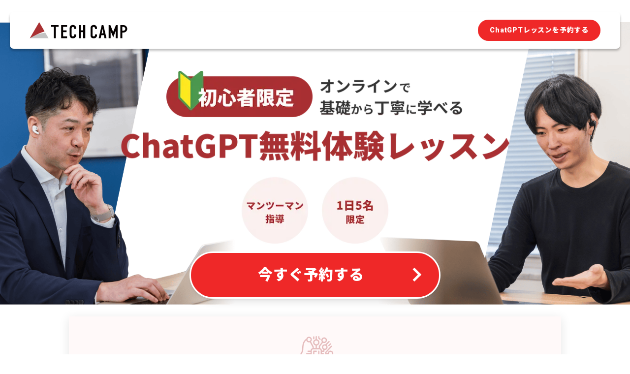

--- FILE ---
content_type: text/css; charset=UTF-8
request_url: https://tech-camp.in/lps/_next/static/css/465cb5ba3fc987fcf37a.css
body_size: 19187
content:
/*
! tailwindcss v3.0.22 | MIT License | https://tailwindcss.com
*/html{-moz-tab-size:4;-o-tab-size:4}input::-moz-placeholder,textarea::-moz-placeholder{opacity:1;color:#9ca3af}input:-ms-input-placeholder,textarea:-ms-input-placeholder{opacity:1;color:#9ca3af}.max-h-fit{max-height:-webkit-fit-content}.w-fit{width:-webkit-fit-content}.max-w-fit{max-width:-webkit-fit-content}/*! destyle.css v3.0.2 | MIT License | https://github.com/nicolas-cusan/destyle.css */*,:after,:before{border-style:solid;border-width:0}html{line-height:1.15;-webkit-tap-highlight-color:transparent}main{display:block}address,blockquote,dl,figure,form,h1,h2,h3,h4,h5,h6,iframe,ol,p,pre,table,ul{margin:0}ol,ul{padding:0;list-style:none}dt{font-weight:700}dd{margin-left:0}hr{box-sizing:content-box;overflow:visible;margin:0;clear:both}pre{font-family:monospace,monospace;font-size:inherit}address{font-style:inherit}a{background-color:transparent;text-decoration:none}abbr[title]{-webkit-text-decoration:underline dotted;text-decoration:underline dotted}code,kbd,samp{font-family:monospace,monospace;font-size:inherit}embed,iframe,img,object,svg{vertical-align:bottom}button,input,optgroup,select,textarea{-webkit-appearance:none;-moz-appearance:none;appearance:none;vertical-align:middle;font:inherit;background:transparent;border-radius:0;text-align:inherit;text-transform:inherit}[type=checkbox]{-webkit-appearance:checkbox;-moz-appearance:checkbox;appearance:checkbox}[type=radio]{-webkit-appearance:radio;-moz-appearance:radio;appearance:radio}[type=button],[type=reset],[type=submit],button{cursor:pointer}[type=button]:disabled,[type=reset]:disabled,[type=submit]:disabled,button:disabled{cursor:default}select:disabled{opacity:inherit}option{padding:0}fieldset{min-width:0}textarea{overflow:auto}[type=number]::-webkit-inner-spin-button,[type=number]::-webkit-outer-spin-button{height:auto}[type=search]::-webkit-search-decoration{-webkit-appearance:none}label[for]{cursor:pointer}details{display:block}[contenteditable]:focus{outline:auto}caption{text-align:left}td,th{vertical-align:top;padding:0}th{text-align:left;font-weight:700}html{-ms-text-size-adjust:100%;-webkit-font-smoothing:antialiased;-moz-osx-font-smoothing:grayscale;text-rendering:optimizeLegibility;box-sizing:border-box;font-size:62.5%}body,html{height:100%}body{font-family:Avenir,Roboto,Noto Sans Jp,ヒラギノ角ゴ Pro,Hiragino Kaku Gothic Pro,Meiryo UI,メイリオ,Meiryo,ＭＳ Ｐゴシック,MS PGothic,sans-serif;font-size:1rem;font-weight:700;line-height:1.4;letter-spacing:.08em;color:#121212;background-color:#fff}#__next,main{height:100%}section{padding:16px 3%}@media only screen and (min-width:768px){section{padding:40px 3%}}._GLOBAL_SectionInner_{max-width:1000px;margin:0 auto}._GLOBAL_SectionFull_{width:100vw;margin:0 calc(50% - 50vw);padding:24px 0}@media only screen and (min-width:768px){._GLOBAL_SectionFull_{padding:40px 0}}._GLOBAL_TextSlash_{position:relative}._GLOBAL_TextSlash_:after,._GLOBAL_TextSlash_:before{content:"";position:absolute;display:inline-block;width:16px;height:2px;top:calc(50% - 3px);background-color:#121212}._GLOBAL_TextSlash_:before{left:-20px;transform:rotate(60deg) translateY(-50%)}@media only screen and (min-width:992px){._GLOBAL_TextSlash_:before{width:25px;left:-25px}}._GLOBAL_TextSlash_:after{right:-20px;transform:rotate(-60deg) translateY(-50%)}@media only screen and (min-width:992px){._GLOBAL_TextSlash_:after{width:25px;right:-25px}}._GLOBAL_SlashWhite:after,._GLOBAL_SlashWhite:before{background-color:#fff}._GLOBAL_TimerDisplay_{display:block!important}._GLOBAL_SectionTitle_{font-size:28px;font-size:clamp(22px,3.4vw,40px);text-align:center;font-weight:900}._GLOBAL_EndTimer_{width:100%;height:100%;background-color:rgba(12,12,12,.8);z-index:100}._GLOBAL_EndTimer_,._GLOBAL_EndTimer_:before{position:absolute;top:0;right:0;bottom:0;left:0}._GLOBAL_EndTimer_:before{margin:auto;display:flex;align-items:center;justify-content:center}#_GLOBAL_ExpertCounselingEntryForm_ ._GLOBAL_EndTimer_:before,#_GLOBAL_TechnologyCounselingEntryForm_ ._GLOBAL_EndTimer_:before{display:flex}._GLOBAL_EndTimer_:before{white-space:pre;content:"キャンペーンは\a好評につき終了しました";text-align:center;color:#fff;font-size:28px;font-size:clamp(28px,6vw,42px);font-weight:900}.scroll-hint-icon{padding-left:6px;padding-right:6px}.scroll-hint-text{margin-bottom:10px}figure div{vertical-align:middle}.pc{display:block}.mdhide,.sp{display:none}.mdshow{display:block}@media only screen and (max-width:768px){.pc{display:none}.sp{display:block}}@media only screen and (max-width:992px){.mdshow{display:none}.mdhide{display:block}}._text-link_{color:#11376b;text-decoration:underline;transition:all .3s}._text-link_:hover{opacity:.8}._white_{color:#fff}@media only screen and (min-width:767px){#expand_area .bm-burger-button,#short_202303 .bm-burger-button{left:50%;transform:translate(-50%);top:26px}}.bm-burger-button{position:absolute;width:24px;height:22px;right:20px;top:18px;bottom:0;top:0;margin:auto 0}.bm-burger-bars{background:#121212;height:10%!important}.bm-burger-bars-hover{background:#11376b;transition:.2s}.bm-cross-button{height:36px!important;width:36px!important;right:25px!important;top:21px!important}.bm-cross{background:#121212;height:24px!important}.bm-menu-wrap{position:fixed;height:100%;top:0}.bm-menu{background:#fff;padding:2.5em 1.5em 0;font-size:1.15em}.bm-morph-shape{fill:#373a47}.bm-item-list{color:#b8b7ad;padding:.8em}.bm-item{display:inline-block;text-decoration:none;outline:none}.bm-overlay{background:rgba(0,0,0,.3);top:0}#_GLOBAL_TechnologyCounselingEntryForm_{border:4px solid #a93032;max-width:900px;margin:0 auto}#_GLOBAL_TechnologyCounselingEntryForm_ .counselingStep{background-color:red}#_GLOBAL_TechnologyCounselingEntryForm_ .counseling-step .cell,#_GLOBAL_TechnologyCounselingEntryForm_ .counseling-step .counseling-shift-table,#_GLOBAL_TechnologyCounselingEntryForm_ .flex{display:flex}#_GLOBAL_TechnologyCounselingEntryForm_ .counseling-step .cell,#_GLOBAL_TechnologyCounselingEntryForm_ .flex-align-items-center{align-items:center}#_GLOBAL_TechnologyCounselingEntryForm_ .flex-justify-content-center{justify-content:center}#_GLOBAL_TechnologyCounselingEntryForm_ .counseling-step{padding:40px 60px;max-width:900px;width:100%;margin:0 auto}#_GLOBAL_TechnologyCounselingEntryForm_ .counseling-step .cell,#_GLOBAL_TechnologyCounselingEntryForm_ .counseling-step .counseling-shift-table{justify-content:center}#_GLOBAL_TechnologyCounselingEntryForm_ .counseling-step .counseling-step-icon{color:#fff;background:#a93032;width:70px;height:70px;border-radius:50%;margin:0 auto;padding:17px;text-align:center;line-height:12px}#_GLOBAL_TechnologyCounselingEntryForm_ .counseling-step small{font-size:10px;line-height:12px}#_GLOBAL_TechnologyCounselingEntryForm_ .counseling-step strong{font-weight:700;font-size:20px;line-height:24px;color:#fff!important}#_GLOBAL_TechnologyCounselingEntryForm_ .counseling-step .counseling-step-header{margin-top:10px;margin-bottom:20px;color:#121212;font-size:22px;text-align:center;font-weight:700}#_GLOBAL_TechnologyCounselingEntryForm_ .counseling-step .counseling-location-form{padding:15px 0;margin-bottom:14px}#_GLOBAL_TechnologyCounselingEntryForm_ .counseling-step h5{padding-bottom:3px;color:#121212;font-size:18px;font-weight:600;border-bottom:1px solid #a93032}#_GLOBAL_TechnologyCounselingEntryForm_ .counseling-step .table-header-text{font-size:14px;padding-top:16px}#_GLOBAL_TechnologyCounselingEntryForm_ .counseling-step .locations-radios{padding:14px 0}#_GLOBAL_TechnologyCounselingEntryForm_ .counseling-step .locations-radios li{display:inline-block;position:relative;width:200px;margin:3px 0;padding-right:20px;list-style:none}#_GLOBAL_TechnologyCounselingEntryForm_ .counseling-step .locations-radios li input[type=radio]{display:none}#_GLOBAL_TechnologyCounselingEntryForm_ .counseling-step .locations-radios li input[type=radio]:checked+label:after{content:"";position:absolute;top:22px;bottom:0;left:25px;width:14px;height:14px;background-color:#a93032;border-radius:50%}#_GLOBAL_TechnologyCounselingEntryForm_ .counseling-step .locations-radios li label{display:block;width:100%;padding:15px 25px 15px 50px;color:#121212;border:1px solid #ddd;border-radius:28px;cursor:pointer;transition:all .2s ease;line-height:26px}#_GLOBAL_TechnologyCounselingEntryForm_ .counseling-step .locations-radios li label:before{content:"";position:absolute;top:17px;bottom:0;left:20px;width:24px;height:24px;border:2px solid #555;border-radius:50%}#_GLOBAL_TechnologyCounselingEntryForm_ .counseling-step .locations-radios li input[type=radio]:checked+label,#_GLOBAL_TechnologyCounselingEntryForm_ .counseling-step .locations-radios li label:hover{padding:14px 24px 14px 49px;background-color:#f9fcff;border-width:2px;border-color:#e0efff}#_GLOBAL_TechnologyCounselingEntryForm_ .counseling-step .counseling-shift-table{max-width:720px;width:100%;margin:0 auto}#_GLOBAL_TechnologyCounselingEntryForm_ .counseling-step .counseling-shift-table-buttons{display:flex;justify-content:space-between;max-width:720px;width:100%;margin:auto}#_GLOBAL_TechnologyCounselingEntryForm_ .counseling-step #shibuya-calendar{max-width:720px;margin:16px auto;border:2px solid #a93032}#_GLOBAL_TechnologyCounselingEntryForm_ .counseling-step .square_btn{display:block;padding:8px 25px;margin:0;color:#a93032;background-color:#fff;font-size:14px;font-weight:500;border:2px solid #a93032;cursor:pointer;border-radius:0;box-shadow:none}#_GLOBAL_TechnologyCounselingEntryForm_ .counseling-step .square_btn.inactive{background:#fff;color:#bcc2c9;pointer-events:none;border:2px solid #bcc2c9}#_GLOBAL_TechnologyCounselingEntryForm_ .counseling-step .square_btn:focus{outline:none}#_GLOBAL_TechnologyCounselingEntryForm_ .counseling-step .counseling-shift-table-header{width:100%;margin-bottom:24px}#_GLOBAL_TechnologyCounselingEntryForm_ .counseling-step .counseling-shift-table-description{padding:10px 0}#_GLOBAL_TechnologyCounselingEntryForm_ .counseling-step .clearfix{display:block;content:"";clear:both}#_GLOBAL_TechnologyCounselingEntryForm_ .counseling-step .line{min-width:30px;width:20%;background:#fff}#_GLOBAL_TechnologyCounselingEntryForm_ .counseling-step .cell{width:100%;height:37px;background:#fff;border:solid #ddd;border-width:0 1px 1px 0}#_GLOBAL_TechnologyCounselingEntryForm_ .counseling-step .date-cell{display:block;padding:7px 0;height:42px;border-top:1px solid #ddd}#_GLOBAL_TechnologyCounselingEntryForm_ .counseling-step .date-cell .day,#_GLOBAL_TechnologyCounselingEntryForm_ .counseling-step .date-cell .weekday{text-align:center;font-size:13px;line-height:13px}#_GLOBAL_TechnologyCounselingEntryForm_ .counseling-step .blank-cell{height:42px;border-top:1px solid #ddd;border-left:1px solid #ddd}#_GLOBAL_TechnologyCounselingEntryForm_ .counseling-step .time-cell{color:#121212;background:#fafafa;border-left:1px solid #ddd}#_GLOBAL_TechnologyCounselingEntryForm_ .counseling-step .shift-cell{color:#686689;background:#fff;cursor:pointer}#_GLOBAL_TechnologyCounselingEntryForm_ .counseling-step .shift-cell div{font-size:14px}#_GLOBAL_TechnologyCounselingEntryForm_ .counseling-step .shift-cell:hover{color:#fff;background:#0090d9;opacity:.6}#_GLOBAL_TechnologyCounselingEntryForm_ .counseling-step .shift-cell-inactive{color:#9087a0;background:#eee!important;pointer-events:none}#_GLOBAL_TechnologyCounselingEntryForm_ .briefing-step-form{margin:0 auto;max-width:720px;width:100%}#_GLOBAL_TechnologyCounselingEntryForm_ .briefing-step-form a{color:#a93032}#_GLOBAL_TechnologyCounselingEntryForm_ .briefing-step-form a:hover{text-decoration:underline}#_GLOBAL_TechnologyCounselingEntryForm_ .briefing-step-form #privacy-policy-ckeck{font-size:14px;margin-right:4px}#_GLOBAL_TechnologyCounselingEntryForm_ .briefing-step-form-title h5{padding-bottom:3px;color:#000;font-size:1.1em;font-weight:600;border-bottom:1px solid #a93032}#_GLOBAL_TechnologyCounselingEntryForm_ .briefing-step-form-title p{font-size:.7em}#_GLOBAL_TechnologyCounselingEntryForm_ .event-form{padding:0 26px}#_GLOBAL_TechnologyCounselingEntryForm_ .event-form-field{margin:22px 0}#_GLOBAL_TechnologyCounselingEntryForm_ .event-form-field small{font-size:12px}#_GLOBAL_TechnologyCounselingEntryForm_ .event-form-text-field{width:100%;padding-left:10px;height:42px;font-size:16px;color:#66697d;border:1px solid #ddd}#_GLOBAL_TechnologyCounselingEntryForm_ .event-form-label{display:flex;justify-content:space-between;padding:5px;align-items:center;font-size:16px}#_GLOBAL_TechnologyCounselingEntryForm_ .event-form-label-tag{color:#fff;background:#9c0e28;padding:5px 10px;font-size:12px}#_GLOBAL_TechnologyCounselingEntryForm_ .event-form-terms{margin:20px 0;text-align:center;font-size:16px}#_GLOBAL_TechnologyCounselingEntryForm_ .desired-expert-class-radios{padding:14 0 14px}#_GLOBAL_TechnologyCounselingEntryForm_ .desired-expert-class-radios li{display:inline-block;position:relative;width:467px;margin:3px 0;padding-right:20px;list-style:none}#_GLOBAL_TechnologyCounselingEntryForm_ .desired-expert-class-radios li input[type=radio]{display:none}#_GLOBAL_TechnologyCounselingEntryForm_ .desired-expert-class-radios li input[type=radio]:checked+label:after{content:"";position:absolute;top:10px;bottom:0;left:10px;width:14px;height:14px;background-color:#a93032;border-radius:50%}#_GLOBAL_TechnologyCounselingEntryForm_ .desired-expert-class-radios li label{display:block;width:100%;padding:5px 25px 5px 40px;color:#121212;cursor:pointer;transition:all .2s ease;line-height:26px;opacity:.7}#_GLOBAL_TechnologyCounselingEntryForm_ .desired-expert-class-radios li label:before{content:"";position:absolute;top:5px;bottom:0;left:5px;width:24px;height:24px;border:2px solid #555;border-radius:50%}#_GLOBAL_TechnologyCounselingEntryForm_ .desired-expert-class-radios li input[type=radio]:checked+label,#_GLOBAL_TechnologyCounselingEntryForm_ .desired-expert-class-radios li label:hover{opacity:1}#_GLOBAL_TechnologyCounselingEntryForm_ .event-form-submit{text-align:center;margin-top:20px}#_GLOBAL_TechnologyCounselingEntryForm_ .event-form-submit-button{width:80%;height:60px;border:none;background:#a93032;color:#fff;border-radius:5px;box-shadow:0 2px 5px rgba(0,0,0,.25);cursor:pointer;transition:.2s linear;font-weight:700;-moz-appearance:none;appearance:none;-webkit-appearance:none;font-size:16px}#_GLOBAL_TechnologyCounselingEntryForm_ .event-form-submit-button:hover{opacity:.85}#_GLOBAL_TechnologyCounselingEntryForm_ .hidden{display:none!important}#_GLOBAL_TechnologyCounselingEntryForm_ #counseling-step-1-result{background:#f6f6f6;margin:15px 0;padding:12px 10px;display:flex;justify-content:space-between}#_GLOBAL_TechnologyCounselingEntryForm_ #counseling-step-1-result h6{font-size:14px;margin:5px 0 10px}#_GLOBAL_TechnologyCounselingEntryForm_ #counseling-step-1-result span{margin-right:10px}#_GLOBAL_TechnologyCounselingEntryForm_ #counseling-step-1-result .counseling-result-manipulator{display:flex;align-items:center}#_GLOBAL_TechnologyCounselingEntryForm_ #counseling-step-1-result .counseling-result-manipulator #returning-button{width:80px;height:40px;font-size:14px;border:2px solid #a93032;border-radius:5px;color:#a93032;box-shadow:0 1px 3px rgba(0,0,0,.25);font-weight:700;background-color:#fff;cursor:pointer;display:flex;justify-content:center;align-items:center}#_GLOBAL_TechnologyCounselingEntryForm_ #counseling-step-1-result .counseling-result-manipulator #returning-button:hover{opacity:.85}#_GLOBAL_TechnologyCounselingEntryForm_ .selected-counseling-shift{padding-top:12px}#_GLOBAL_TechnologyCounselingEntryForm_ .selected-counseling-shift .selected-counseling-shift__date{font-size:20px}#_GLOBAL_TechnologyCounselingEntryForm_ .selected-counseling-shift .selected-counseling-shift__time{font-size:16px}#_GLOBAL_TechnologyCounselingEntryForm_ .selected-counseling-shift .selected-counseling-shift__location{color:#66697d;font-weight:400;font-size:12px}#_GLOBAL_TechnologyCounselingEntryForm_ .selected-counseling-shift-field{padding-bottom:0!important}#_GLOBAL_TechnologyCounselingEntryForm_ .selected-counseling-shift{color:#a93032;font-size:14px;font-weight:700}#_GLOBAL_TechnologyCounselingEntryForm_ .counseling-notation{background-color:#f6f6f6;color:#a93032;padding:15px 10px;position:relative}#_GLOBAL_TechnologyCounselingEntryForm_ .counseling-notation:before{content:"";top:0;left:0;border-bottom:1.5em solid transparent;border-left:1.5em solid #a93032;z-index:20;position:absolute}#_GLOBAL_TechnologyCounselingEntryForm_ .counseling-notation:after{display:block;top:0;transform:rotate(-45deg);color:#fff;left:0;z-index:101;position:absolute}#_GLOBAL_TechnologyCounselingEntryForm_ .fukuoka-counseling-notation{background-color:#fff;color:#000;padding:25px;position:relative;border:1px solid #a93032}#_GLOBAL_TechnologyCounselingEntryForm_ .fukuoka-counseling-notation label{color:#a93032;cursor:auto!important}#_GLOBAL_TechnologyCounselingEntryForm_ .fukuoka-counseling-notation:before{content:"";top:0;left:0;border-bottom:1.5em solid transparent;border-left:1.5em solid #a93032;z-index:10;position:absolute}#_GLOBAL_TechnologyCounselingEntryForm_ .fukuoka-counseling-notation:after{display:block;top:0;transform:rotate(-45deg);color:#fff;left:0;z-index:11;position:absolute}#_GLOBAL_TechnologyCounselingEntryForm_ #counseling-result-datetime,#_GLOBAL_TechnologyCounselingEntryForm_ #counseling-result-location{color:#a93032;font-size:14px;font-weight:700}@media(max-width:767px){#_GLOBAL_TechnologyCounselingEntryForm_ .counseling-step{padding:30px 10px}#_GLOBAL_TechnologyCounselingEntryForm_ .counseling-step .counseling-step-header{font-size:14px}#_GLOBAL_TechnologyCounselingEntryForm_ .counseling-step .table-header-text{font-size:12px;padding-top:12px}#_GLOBAL_TechnologyCounselingEntryForm_ .fukuoka-counseling-notation{padding:15px 10px}#_GLOBAL_TechnologyCounselingEntryForm_ .counseling-step #shibuya-calendar{max-width:720px;border:1px solid #a93032}#_GLOBAL_TechnologyCounselingEntryForm_ .counseling-step .square_btn{border:1px solid #a93032}#_GLOBAL_TechnologyCounselingEntryForm_ .counseling-step .square_btn.inactive{border:1px solid #bcc2c9}#_GLOBAL_TechnologyCounselingEntryForm_ .counseling-step .blank-cell,#_GLOBAL_TechnologyCounselingEntryForm_ .counseling-step .time-cell{border-left:none}}#_GLOBAL_ExpertCounselingEntryForm_{border:4px solid #11376b;max-width:900px;margin:0 auto}#_GLOBAL_ExpertCounselingEntryForm_ .counselingStep{background-color:red}#_GLOBAL_ExpertCounselingEntryForm_ .counseling-step .cell,#_GLOBAL_ExpertCounselingEntryForm_ .counseling-step .counseling-shift-table,#_GLOBAL_ExpertCounselingEntryForm_ .flex{display:flex}#_GLOBAL_ExpertCounselingEntryForm_ .counseling-step .cell,#_GLOBAL_ExpertCounselingEntryForm_ .flex-align-items-center{align-items:center}#_GLOBAL_ExpertCounselingEntryForm_ .flex-justify-content-center{justify-content:center}#_GLOBAL_ExpertCounselingEntryForm_ .counseling-step{padding:40px 60px;max-width:900px;width:100%;margin:0 auto}#_GLOBAL_ExpertCounselingEntryForm_ .counseling-step .cell,#_GLOBAL_ExpertCounselingEntryForm_ .counseling-step .counseling-shift-table{justify-content:center}#_GLOBAL_ExpertCounselingEntryForm_ .counseling-step .counseling-step-icon{color:#fff;background:#11376b;width:70px;height:70px;border-radius:50%;margin:0 auto;padding:17px;text-align:center;line-height:12px}#_GLOBAL_ExpertCounselingEntryForm_ .counseling-step small{color:#fff;font-size:10px;line-height:12px}#_GLOBAL_ExpertCounselingEntryForm_ .counseling-step strong{font-weight:700;font-size:20px;line-height:24px;color:#fff!important}#_GLOBAL_ExpertCounselingEntryForm_ .counseling-step .counseling-step-header{margin-top:10px;margin-bottom:20px;color:#121212;font-size:22px;text-align:center;font-weight:700}#_GLOBAL_ExpertCounselingEntryForm_ .counseling-step .counseling-location-form{padding:15px 0;margin-bottom:14px}#_GLOBAL_ExpertCounselingEntryForm_ .counseling-step h5{padding-bottom:3px;color:#121212;font-size:18px;font-weight:600;border-bottom:1px solid #11376b}#_GLOBAL_ExpertCounselingEntryForm_ .counseling-step .table-header-text{font-size:14px;padding-top:16px}#_GLOBAL_ExpertCounselingEntryForm_ .counseling-step .locations-radios{padding:14px 0}#_GLOBAL_ExpertCounselingEntryForm_ .counseling-step .locations-radios li{display:inline-block;position:relative;width:200px;margin:3px 0;padding-right:20px;list-style:none}#_GLOBAL_ExpertCounselingEntryForm_ .counseling-step .locations-radios li input[type=radio]{display:none}#_GLOBAL_ExpertCounselingEntryForm_ .counseling-step .locations-radios li input[type=radio]:checked+label:after{content:"";position:absolute;top:22px;bottom:0;left:25px;width:14px;height:14px;background-color:#11376b;border-radius:50%}#_GLOBAL_ExpertCounselingEntryForm_ .counseling-step .locations-radios li label{display:block;width:100%;padding:15px 25px 15px 50px;color:#121212;border:1px solid #ddd;border-radius:28px;cursor:pointer;transition:all .2s ease;line-height:26px}#_GLOBAL_ExpertCounselingEntryForm_ .counseling-step .locations-radios li label:before{content:"";position:absolute;top:17px;bottom:0;left:20px;width:24px;height:24px;border:2px solid #555;border-radius:50%}#_GLOBAL_ExpertCounselingEntryForm_ .counseling-step .locations-radios li input[type=radio]:checked+label,#_GLOBAL_ExpertCounselingEntryForm_ .counseling-step .locations-radios li label:hover{padding:14px 24px 14px 49px;background-color:#f9fcff;border-width:2px;border-color:#e0efff}#_GLOBAL_ExpertCounselingEntryForm_ .counseling-step .counseling-shift-table{max-width:720px;width:100%;margin:0 auto}#_GLOBAL_ExpertCounselingEntryForm_ .counseling-step .counseling-shift-table-buttons{display:flex;justify-content:space-between;max-width:720px;width:100%;margin:auto}#_GLOBAL_ExpertCounselingEntryForm_ .counseling-step #shibuya-calendar{max-width:720px;margin:16px auto;border:2px solid #11376b}#_GLOBAL_ExpertCounselingEntryForm_ .counseling-step .square_btn{display:block;padding:8px 25px;margin:0;color:#11376b;background-color:#fff;font-size:14px;font-weight:500;border:2px solid #11376b;cursor:pointer;border-radius:0;box-shadow:none}#_GLOBAL_ExpertCounselingEntryForm_ .counseling-step .square_btn.inactive{background:#fff;color:#bcc2c9;pointer-events:none;border:2px solid #bcc2c9}#_GLOBAL_ExpertCounselingEntryForm_ .counseling-step .square_btn:focus{outline:none}#_GLOBAL_ExpertCounselingEntryForm_ .counseling-step .counseling-shift-table-header{width:100%;margin-bottom:24px}#_GLOBAL_ExpertCounselingEntryForm_ .counseling-step .counseling-shift-table-description{padding:10px 0}#_GLOBAL_ExpertCounselingEntryForm_ .counseling-step .clearfix{display:block;content:"";clear:both}#_GLOBAL_ExpertCounselingEntryForm_ .counseling-step .line{min-width:30px;width:20%;background:#fff}#_GLOBAL_ExpertCounselingEntryForm_ .counseling-step .cell{width:100%;height:37px;background:#fff;border:solid #ddd;border-width:0 1px 1px 0}#_GLOBAL_ExpertCounselingEntryForm_ .counseling-step .date-cell{display:block;padding:7px 0;height:42px;border-top:1px solid #ddd}#_GLOBAL_ExpertCounselingEntryForm_ .counseling-step .date-cell .day,#_GLOBAL_ExpertCounselingEntryForm_ .counseling-step .date-cell .weekday{text-align:center;font-size:13px;line-height:13px}#_GLOBAL_ExpertCounselingEntryForm_ .counseling-step .blank-cell{height:42px;border-top:1px solid #ddd;border-left:1px solid #ddd}#_GLOBAL_ExpertCounselingEntryForm_ .counseling-step .time-cell{color:#121212;background:#fafafa;border-left:1px solid #ddd}#_GLOBAL_ExpertCounselingEntryForm_ .counseling-step .shift-cell{color:#686689;background:#fff;cursor:pointer}#_GLOBAL_ExpertCounselingEntryForm_ .counseling-step .shift-cell div{font-size:14px}#_GLOBAL_ExpertCounselingEntryForm_ .counseling-step .shift-cell:hover{color:#fff;background:#0090d9;opacity:.6}#_GLOBAL_ExpertCounselingEntryForm_ .counseling-step .shift-cell-inactive{color:#9087a0;background:#eee!important;pointer-events:none}#_GLOBAL_ExpertCounselingEntryForm_ .briefing-step-form{margin:0 auto;max-width:720px;width:100%}#_GLOBAL_ExpertCounselingEntryForm_ .briefing-step-form a{color:#11376b}#_GLOBAL_ExpertCounselingEntryForm_ .briefing-step-form a:hover{text-decoration:underline}#_GLOBAL_ExpertCounselingEntryForm_ .briefing-step-form #privacy-policy-ckeck{font-size:14px;margin-right:4px}#_GLOBAL_ExpertCounselingEntryForm_ .briefing-step-form-title h5{padding-bottom:3px;color:#000;font-size:1.1em;font-weight:600;border-bottom:1px solid #11376b}#_GLOBAL_ExpertCounselingEntryForm_ .briefing-step-form-title p{font-size:.7em}#_GLOBAL_ExpertCounselingEntryForm_ .event-form{padding:0 26px}#_GLOBAL_ExpertCounselingEntryForm_ .event-form-field{margin:22px 0}#_GLOBAL_ExpertCounselingEntryForm_ .event-form-field small{font-size:12px}#_GLOBAL_ExpertCounselingEntryForm_ .event-form-text-field{width:100%;padding-left:10px;height:42px;font-size:16px;color:#66697d;border:1px solid #11376b}#_GLOBAL_ExpertCounselingEntryForm_ .event-form-text-field:focus{outline:none}#_GLOBAL_ExpertCounselingEntryForm_ .event-form-label{display:flex;justify-content:space-between;padding:5px;align-items:center;font-size:16px}#_GLOBAL_ExpertCounselingEntryForm_ .event-form-label-tag{color:#fff;background:#9c0e28;padding:5px 10px;font-size:12px}#_GLOBAL_ExpertCounselingEntryForm_ .event-form-terms{margin:20px 0;text-align:center;font-size:16px}#_GLOBAL_ExpertCounselingEntryForm_ .desired-expert-class-radios{padding:14 0 14px}#_GLOBAL_ExpertCounselingEntryForm_ .desired-expert-class-radios li{display:inline-block;position:relative;width:467px;margin:3px 0;padding-right:20px;list-style:none}#_GLOBAL_ExpertCounselingEntryForm_ .desired-expert-class-radios li input[type=radio]{display:none}#_GLOBAL_ExpertCounselingEntryForm_ .desired-expert-class-radios li input[type=radio]:checked+label:after{content:"";position:absolute;top:10px;bottom:0;left:10px;width:14px;height:14px;background-color:#11376b;border-radius:50%}#_GLOBAL_ExpertCounselingEntryForm_ .desired-expert-class-radios li label{display:block;width:100%;padding:5px 25px 5px 40px;color:#121212;cursor:pointer;transition:all .2s ease;line-height:26px;opacity:.7}#_GLOBAL_ExpertCounselingEntryForm_ .desired-expert-class-radios li label:before{content:"";position:absolute;top:5px;bottom:0;left:5px;width:24px;height:24px;border:2px solid #555;border-radius:50%}#_GLOBAL_ExpertCounselingEntryForm_ .desired-expert-class-radios li input[type=radio]:checked+label,#_GLOBAL_ExpertCounselingEntryForm_ .desired-expert-class-radios li label:hover{opacity:1}#_GLOBAL_ExpertCounselingEntryForm_ .event-form-submit{text-align:center;margin-top:20px}#_GLOBAL_ExpertCounselingEntryForm_ .event-form-submit-button{width:80%;height:60px;border:none;background:#ef2828;color:#fff;border-radius:5px;box-shadow:0 2px 5px rgba(0,0,0,.25);cursor:pointer;transition:.2s linear;font-weight:700;-moz-appearance:none;appearance:none;-webkit-appearance:none;font-size:16px}#_GLOBAL_ExpertCounselingEntryForm_ .event-form-submit-button:hover{opacity:.85}#_GLOBAL_ExpertCounselingEntryForm_ .hidden{display:none!important}#_GLOBAL_ExpertCounselingEntryForm_ #counseling-step-1-result{background:#f6f6f6;margin:15px 0;padding:12px 10px;display:flex;justify-content:space-between}#_GLOBAL_ExpertCounselingEntryForm_ #counseling-step-1-result h6{font-size:14px;margin:5px 0 10px}#_GLOBAL_ExpertCounselingEntryForm_ #counseling-step-1-result span{margin-right:10px}#_GLOBAL_ExpertCounselingEntryForm_ #counseling-step-1-result .counseling-result-manipulator{display:flex;align-items:center}#_GLOBAL_ExpertCounselingEntryForm_ #counseling-step-1-result .counseling-result-manipulator #returning-button{width:80px;height:40px;font-size:14px;border:2px solid #11376b;border-radius:5px;color:#11376b;box-shadow:0 1px 3px rgba(0,0,0,.25);font-weight:700;background-color:#fff;cursor:pointer;display:flex;justify-content:center;align-items:center}#_GLOBAL_ExpertCounselingEntryForm_ #counseling-step-1-result .counseling-result-manipulator #returning-button:hover{opacity:.85}#_GLOBAL_ExpertCounselingEntryForm_ .selected-counseling-shift{padding-top:12px}#_GLOBAL_ExpertCounselingEntryForm_ .selected-counseling-shift .selected-counseling-shift__date{font-size:20px}#_GLOBAL_ExpertCounselingEntryForm_ .selected-counseling-shift .selected-counseling-shift__time{font-size:16px}#_GLOBAL_ExpertCounselingEntryForm_ .selected-counseling-shift .selected-counseling-shift__location{color:#66697d;font-weight:400;font-size:12px}#_GLOBAL_ExpertCounselingEntryForm_ .selected-counseling-shift-field{padding-bottom:0!important}#_GLOBAL_ExpertCounselingEntryForm_ .selected-counseling-shift{color:#11376b;font-size:14px;font-weight:700}#_GLOBAL_ExpertCounselingEntryForm_ .counseling-notation{background-color:#f6f6f6;color:#11376b;padding:15px 10px;position:relative}#_GLOBAL_ExpertCounselingEntryForm_ .counseling-notation:before{content:"";top:0;left:0;border-bottom:1.5em solid transparent;border-left:1.5em solid #11376b;z-index:10;position:absolute}#_GLOBAL_ExpertCounselingEntryForm_ .counseling-notation:after{display:block;top:0;transform:rotate(-45deg);color:#fff;left:0;z-index:11;position:absolute}#_GLOBAL_ExpertCounselingEntryForm_ .fukuoka-counseling-notation{background-color:#fff;color:#000;padding:25px;position:relative;border:1px solid #11376b}#_GLOBAL_ExpertCounselingEntryForm_ .fukuoka-counseling-notation label{color:#11376b;cursor:auto!important}#_GLOBAL_ExpertCounselingEntryForm_ .fukuoka-counseling-notation:before{content:"";top:0;left:0;border-bottom:1.5em solid transparent;border-left:1.5em solid #11376b;z-index:100;position:absolute}#_GLOBAL_ExpertCounselingEntryForm_ .fukuoka-counseling-notation:after{display:block;top:0;transform:rotate(-45deg);color:#fff;left:0;z-index:101;position:absolute}#_GLOBAL_ExpertCounselingEntryForm_ #counseling-result-datetime,#_GLOBAL_ExpertCounselingEntryForm_ #counseling-result-location{color:#11376b;font-size:14px;font-weight:700}@media(max-width:767px){#_GLOBAL_ExpertCounselingEntryForm_ .counseling-step{padding:30px 10px}#_GLOBAL_ExpertCounselingEntryForm_ .counseling-step .counseling-step-header{font-size:14px}#_GLOBAL_ExpertCounselingEntryForm_ .counseling-step .table-header-text{font-size:12px;padding-top:12px}#_GLOBAL_ExpertCounselingEntryForm_ .fukuoka-counseling-notation{padding:15px 10px}#_GLOBAL_ExpertCounselingEntryForm_ .counseling-step #shibuya-calendar{max-width:720px;border:1px solid #11376b}#_GLOBAL_ExpertCounselingEntryForm_ .counseling-step .square_btn{border:1px solid #11376b}#_GLOBAL_ExpertCounselingEntryForm_ .counseling-step .square_btn.inactive{border:1px solid #bcc2c9}#_GLOBAL_ExpertCounselingEntryForm_ .counseling-step .blank-cell,#_GLOBAL_ExpertCounselingEntryForm_ .counseling-step .time-cell{border-left:none}}#_GLOBAL_CommuteCounseling_ .counseling-notation{font-size:12px}#_GLOBAL_CommuteCounseling_ .counseling-step .locations-radios{display:flex;justify-content:space-between}#_GLOBAL_CommuteCounseling_ .counseling-step .locations-radios .form-item{padding-right:0;width:49%;font-size:16px}@media(max-width:767px){#_GLOBAL_CommuteCounseling_ .counseling-step .locations-radios .form-item{font-size:14px}}#career30 .slick-track{display:flex}#career30 .slick-slide{height:auto!important}#career30 .slick-slide>div{height:93%}#career30 .slick-arrow{width:41px;height:41px;z-index:2;filter:drop-shadow(0 2px 4px rgba(0,0,0,.2))}#career30 .slick-arrow:before{opacity:1}#career30 .slick-prev:before{content:url(/lps/images/expert/30career/prev.svg)}#career30 .slick-next:before{content:url(/lps/images/expert/30career/next.svg)}#test .slick-track{display:flex}#test .slick-slide{height:auto!important}#test .slick-slide>div{height:93%}#test .slick-arrow{width:24px;height:24px;z-index:2}#test .slick-arrow:before{opacity:1}#test .slick-prev{left:-5px}#test .slick-prev:before{content:url(/lps/images/expert/business/ico_prev.svg)}#test .slick-next{right:-5px}#test .slick-next:before{content:url(/lps/images/expert/business/ico_next.svg)}#InazumaSummer #sectionVoice .slick-next{right:calc(50% - 120px)}@media only screen and (min-width:768px){#InazumaSummer #sectionVoice .slick-next{right:3%}}#InazumaSummer #sectionVoice .slick-next:before{width:10px;height:10px;border-top:4px solid #fff;border-right:4px solid #fff;left:9px;margin-top:-5px;position:absolute;transform:rotate(45deg);content:"";top:50%}@media only screen and (min-width:768px){#InazumaSummer #sectionVoice .slick-next:before{width:16px;height:16px;border-top:6px solid #fff;border-right:6px solid #fff;margin-top:-7px;left:21px}}#InazumaSummer #sectionVoice .slick-prev{left:calc(50% - 120px)}@media only screen and (min-width:768px){#InazumaSummer #sectionVoice .slick-prev{left:3%}}#InazumaSummer #sectionVoice .slick-prev:before{width:10px;height:10px;border-top:4px solid #fff;border-right:4px solid #fff;left:12px;margin-top:-5px;position:absolute;content:"";transform:rotate(225deg);top:50%}@media only screen and (min-width:768px){#InazumaSummer #sectionVoice .slick-prev:before{width:16px;height:16px;border-top:6px solid #fff;border-right:6px solid #fff;margin-top:-7px;left:25px}}#InazumaSummer #sectionVoice .slick-arrow{top:auto;bottom:-55px;width:32px;height:32px;z-index:30;position:absolute;content:"";background:rgba(18,18,18,.7);border-radius:50%}@media only screen and (min-width:768px){#InazumaSummer #sectionVoice .slick-arrow{top:50%;width:60px;height:60px;bottom:auto}}#InazumaSummer #sectionVoice .slick-slide{height:auto}#InazumaSummer #sectionVoice .slick-active button:before{color:#a93032}#InazumaSummer #sectionVoice .slick-track{display:flex}#InazumaSummer #sectionVoice .slick-slide{height:auto!important}#InazumaSummer #sectionVoice .slick-dots{bottom:-35px}#inazuma_dx_hubspot label span{font-size:14px;font-weight:500;padding-bottom:4px}#inazuma_dx_hubspot .hs-form-required{display:none}#inazuma_dx_hubspot .form-columns-2{display:flex}#inazuma_dx_hubspot fieldset{margin:0 auto!important}#inazuma_dx_hubspot .hs_email{margin-top:8px}#inazuma_dx_hubspot .input input{width:100%;padding:8px;font-size:16px}#inazuma_dx_hubspot .hs-error-msg{color:#ef2828;font-size:14px;font-weight:600}#inazuma_dx_hubspot .hs-input{border:1px solid #999}#inazuma_dx_hubspot .actions{display:flex;justify-content:center}#inazuma_dx_hubspot .actions input{text-align:center;max-width:260px;width:100%;background-color:#ef2828;border-radius:2000px;color:#fff;padding:12px 24px;font-size:18px;margin:16px auto 0}#inazuma_dx_hubspot .hs-form-booleancheckbox{margin-top:8px;text-align:center}#inazuma_dx_hubspot .hs-form-booleancheckbox a{color:#a9303c;text-decoration:underline}#inazuma_dx_hubspot input[type=checkbox]{width:-webkit-fit-content;width:-moz-fit-content;width:fit-content}.form__privacy--text{height:150px;overflow-y:scroll;border:1px solid #ddd;margin:24px 0}.form__privacy--text p{font-size:12px!important;padding:8px;font-weight:400;margin:0!important}.event-form-submit-text{margin-top:16px}#free_hubspotform,#skillcollege_hubspotform{padding:24px 0 56px}@media only screen and (max-width:768px){#free_hubspotform,#skillcollege_hubspotform{padding:24px 0}}#free_hubspotform h2,#skillcollege_hubspotform h2{position:relative;text-align:center;letter-spacing:.07em;font-size:24px;margin-bottom:40px}@media only screen and (max-width:768px){#free_hubspotform h2,#skillcollege_hubspotform h2{margin-bottom:24px}}@media only screen and (max-width:575px){#free_hubspotform h2,#skillcollege_hubspotform h2{font-size:20px}}#free_hubspotform h2:before,#skillcollege_hubspotform h2:before{position:absolute;content:"";background-repeat:no-repeat;width:811px;height:89px;right:0;left:0;margin:0 auto;top:-50px}@media only screen and (max-width:991px){#free_hubspotform h2:before,#skillcollege_hubspotform h2:before{width:481px;height:52px;background-size:contain}}@media only screen and (max-width:768px){#free_hubspotform h2:before,#skillcollege_hubspotform h2:before{width:309px;height:34px;top:-20px}}#free_hubspotform>div,#skillcollege_hubspotform>div{background-color:#fff;box-shadow:0 10px 20px rgba(0,0,0,.2);padding:40px 3%}@media only screen and (max-width:768px){#free_hubspotform>div,#skillcollege_hubspotform>div{padding:20px 3%;box-shadow:2px 4px 8px rgba(0,0,0,.1)}}#free_hubspotform>div .hs-form-required,#skillcollege_hubspotform>div .hs-form-required{display:none}#free_hubspotform>div fieldset,#skillcollege_hubspotform>div fieldset{margin:0 auto 24px}@media only screen and (max-width:768px){#free_hubspotform>div fieldset,#skillcollege_hubspotform>div fieldset{margin-bottom:16px}}#free_hubspotform>div fieldset:last-of-type,#skillcollege_hubspotform>div fieldset:last-of-type{margin-bottom:0}#free_hubspotform>div fieldset label span,#skillcollege_hubspotform>div fieldset label span{color:#11376b}@media screen and (max-width:480px){#free_hubspotform>div fieldset label span,#skillcollege_hubspotform>div fieldset label span{font-size:13px}}#free_hubspotform>div fieldset .hs-input,#skillcollege_hubspotform>div fieldset .hs-input{width:100%;font-size:14px}@media screen and (max-width:480px){#free_hubspotform>div fieldset .hs_lastname,#skillcollege_hubspotform>div fieldset .hs_lastname{margin-bottom:16px}}#free_hubspotform>div fieldset .form__privacy--text,#free_hubspotform>div fieldset .hubspot__privacy--text,#skillcollege_hubspotform>div fieldset .form__privacy--text,#skillcollege_hubspotform>div fieldset .hubspot__privacy--text{height:150px;overflow-y:scroll;border:1px dotted #c6c7eb;padding:8px;font-size:12px;font-weight:300;margin-top:0}#free_hubspotform>div fieldset input,#free_hubspotform>div fieldset textarea,#skillcollege_hubspotform>div fieldset input,#skillcollege_hubspotform>div fieldset textarea{border:1px solid #c6c7eb;padding:6px 8px}#free_hubspotform>div fieldset input::-moz-placeholder,#free_hubspotform>div fieldset textarea::-moz-placeholder,#skillcollege_hubspotform>div fieldset input::-moz-placeholder,#skillcollege_hubspotform>div fieldset textarea::-moz-placeholder{font-weight:300;color:#999}#free_hubspotform>div fieldset input:-ms-input-placeholder,#free_hubspotform>div fieldset textarea:-ms-input-placeholder,#skillcollege_hubspotform>div fieldset input:-ms-input-placeholder,#skillcollege_hubspotform>div fieldset textarea:-ms-input-placeholder{font-weight:300;color:#999}#free_hubspotform>div fieldset input::placeholder,#free_hubspotform>div fieldset textarea::placeholder,#skillcollege_hubspotform>div fieldset input::placeholder,#skillcollege_hubspotform>div fieldset textarea::placeholder{font-weight:300;color:#999}#free_hubspotform>div fieldset .hs-field-desc,#skillcollege_hubspotform>div fieldset .hs-field-desc{font-size:10px;color:#999;font-weight:300;padding-bottom:4px}#free_hubspotform>div fieldset input[type=checkbox],#skillcollege_hubspotform>div fieldset input[type=checkbox]{width:inherit;cursor:pointer;margin-right:8px;padding:0;width:12px;height:12px}#free_hubspotform>div fieldset .hs-error-msg,#skillcollege_hubspotform>div fieldset .hs-error-msg{font-weight:300;font-size:14px;color:#ff2606}#free_hubspotform>div fieldset .hs_privacy_policy,#free_hubspotform>div fieldset .hs_terms,#skillcollege_hubspotform>div fieldset .hs_privacy_policy,#skillcollege_hubspotform>div fieldset .hs_terms{text-align:center}#free_hubspotform>div fieldset .hs_privacy_policy span,#free_hubspotform>div fieldset .hs_terms span,#skillcollege_hubspotform>div fieldset .hs_privacy_policy span,#skillcollege_hubspotform>div fieldset .hs_terms span{font-weight:300;color:#121212}#free_hubspotform>div fieldset .hs_privacy_policy span a,#free_hubspotform>div fieldset .hs_terms span a,#skillcollege_hubspotform>div fieldset .hs_privacy_policy span a,#skillcollege_hubspotform>div fieldset .hs_terms span a{color:#368dd9;text-decoration:underline}#free_hubspotform>div .hs_error_rollup,#skillcollege_hubspotform>div .hs_error_rollup{font-weight:300;font-size:14px;color:#ff2606;text-align:center;padding-bottom:8px}#free_hubspotform>div .actions,#skillcollege_hubspotform>div .actions{text-align:center}#free_hubspotform>div .hs-button,#skillcollege_hubspotform>div .hs-button{color:#fff;border-radius:2000px;display:inline-block;margin:0 auto;background-color:#ef2828;background-size:cover auto;transition:all .3s;text-decoration:none;font-size:20px;max-width:670px;box-shadow:5px 5px 10px rgba(0,0,0,.15);padding:20px 80px 18px;border:4px solid #fff;letter-spacing:.05em;text-align:center;position:relative}@media only screen and (max-width:768px){#free_hubspotform>div .hs-button,#skillcollege_hubspotform>div .hs-button{font-size:16px;padding:8px 32px}}@media only screen and (max-width:575px){#free_hubspotform>div .hs-button,#skillcollege_hubspotform>div .hs-button{font-size:14px}}#free_hubspotform>div .hs-button:hover,#skillcollege_hubspotform>div .hs-button:hover{box-shadow:none}@media only screen and (max-width:768px){#free_hubspotform>div .hs-button,#skillcollege_hubspotform>div .hs-button{font-size:18px;padding:10px 40px 13px;border:2px solid #fff}}#free_hubspotform>div .submitted-message,#skillcollege_hubspotform>div .submitted-message{padding:20px 0}#free_hubspotform>div .submitted-message p,#skillcollege_hubspotform>div .submitted-message p{font-weight:300;line-height:1.6}#free_hubspotform>div .submitted-message strong,#skillcollege_hubspotform>div .submitted-message strong{font-weight:800;display:block;padding-bottom:20px;color:#373bc0}#skillcollege_hubspotform>div fieldset{font-size:14px}#skillcollege_hubspotform>div fieldset label span{color:#a93032;font-size:15px}#skillcollege_hubspotform>div fieldset input,#skillcollege_hubspotform>div fieldset textarea{border:1px solid #d2a2a2;padding:6px 8px}#skillcollege_hubspotform>div fieldset input::-moz-placeholder,#skillcollege_hubspotform>div fieldset textarea::-moz-placeholder{font-weight:300;color:#999}#skillcollege_hubspotform>div fieldset input:-ms-input-placeholder,#skillcollege_hubspotform>div fieldset textarea:-ms-input-placeholder{font-weight:300;color:#999}#skillcollege_hubspotform>div fieldset input::placeholder,#skillcollege_hubspotform>div fieldset textarea::placeholder{font-weight:300;color:#999}#skillcollege_hubspotform>div fieldset .hs-field-desc{font-size:10px;color:#999;font-weight:300;padding-bottom:4px}#skillcollege_hubspotform>div fieldset input[type=checkbox]{width:inherit;cursor:pointer;margin-right:8px;padding:0;width:12px;height:12px}#skillcollege_hubspotform>div fieldset .hs-error-msg{font-weight:300;font-size:14px;color:#ff2606}#skillcollege_hubspotform>div fieldset .hs_privacy_policy,#skillcollege_hubspotform>div fieldset .hs_terms{text-align:center}#skillcollege_hubspotform>div fieldset .hs_privacy_policy span,#skillcollege_hubspotform>div fieldset .hs_terms span{font-weight:300;color:#121212}#skillcollege_hubspotform>div fieldset .hs_privacy_policy span a,#skillcollege_hubspotform>div fieldset .hs_terms span a{color:#368dd9;text-decoration:underline}#skillcollege_hubspotform>div .hs_error_rollup{font-weight:300;font-size:14px;color:#ff2606;text-align:center;padding-bottom:8px}#skillcollege_hubspotform>div .actions{text-align:center}#skillcollege_hubspotform>div .hs-button{color:#fff;border-radius:2000px;display:inline-block;margin:0 auto;background-color:#ef2828;background-size:cover auto;transition:all .3s;text-decoration:none;font-size:20px;max-width:670px;box-shadow:5px 5px 10px rgba(0,0,0,.15);padding:20px 80px 18px;border:4px solid #fff;letter-spacing:.05em;text-align:center;position:relative}@media only screen and (max-width:768px){#skillcollege_hubspotform>div .hs-button{font-size:16px;padding:8px 32px}}@media only screen and (max-width:575px){#skillcollege_hubspotform>div .hs-button{font-size:14px}}#skillcollege_hubspotform>div .hs-button:hover{box-shadow:none}@media only screen and (max-width:768px){#skillcollege_hubspotform>div .hs-button{font-size:18px;padding:10px 40px 13px;border:2px solid #fff}}#skillcollege_hubspotform>div .submitted-message{padding:20px 0;font-size:16px}@media only screen and (max-width:768px){#skillcollege_hubspotform>div .submitted-message{font-size:14px}}#skillcollege_hubspotform>div .submitted-message p{font-weight:300;line-height:1.6}#skillcollege_hubspotform>div .submitted-message strong{font-weight:800;display:block;padding-bottom:20px;color:#a93032}#skillcollege_hubspotform .hs-form-booleancheckbox{text-align:left}#section-chatgpt-form #_GLOBAL_ExpertCounselingEntryForm_{border-color:#a93032}#section-chatgpt-form #_GLOBAL_ExpertCounselingEntryForm_ .counseling-step .counseling-step-icon{background-color:#a93032}#section-chatgpt-form #_GLOBAL_ExpertCounselingEntryForm_ #shibuya-calendar{border-color:#a93032}#section-chatgpt-form #_GLOBAL_ExpertCounselingEntryForm_ .square_btn{color:#a93032;border-color:#a93032}#section-chatgpt-form #_GLOBAL_ExpertCounselingEntryForm_ #counseling-result-datetime,#section-chatgpt-form #_GLOBAL_ExpertCounselingEntryForm_ #counseling-result-location{color:#a93032}#section-chatgpt-form #_GLOBAL_ExpertCounselingEntryForm_ .event-form-text-field{border:1px solid #ddd}#section-chatgpt-form #_GLOBAL_ExpertCounselingEntryForm_ .briefing-step-form a{color:#a93032}#section-chatgpt-form #_GLOBAL_ExpertCounselingEntryForm_ #returning-button{width:80px;height:40px;font-size:14px;border:2px solid #a93032;border-radius:5px;color:#a93032;box-shadow:0 1px 3px rgba(0,0,0,.25);font-weight:700;background-color:#fff;cursor:pointer;display:flex;justify-content:center;align-items:center}#section-chatgpt-form #_GLOBAL_ExpertCounselingEntryForm_ #returning-button:hover{opacity:.85}#highschool_slick_firstview .slick-dots{bottom:-34px}#highschool_slick_firstview .slick-slide{z-index:1}#highschool_slick_firstview .slick-slide.slick-active{z-index:10}#highschool_slick_firstview .slick-dots li button:before{font-size:12px}#fukuoka .slick-next:before,#fukuoka .slick-prev:before{font-size:32px;color:#ffa84f;top:inherit;bottom:0}@media screen and (min-width:1200px){#fukuoka .slick-next:before,#fukuoka .slick-prev:before{font-size:70px}}#fukuoka .slick-next,#fukuoka .slick-prev{top:inherit;bottom:-34px}@media screen and (min-width:1200px){#fukuoka .slick-next,#fukuoka .slick-prev{top:50%;bottom:inherit}}@media screen and (max-width:768px){#fukuoka .slick-next,#fukuoka .slick-prev{bottom:-44px}}#fukuoka .slick-next{right:3%;z-index:1}@media screen and (min-width:1200px){#fukuoka .slick-next{right:-3%}}@media screen and (max-width:768px){#fukuoka .slick-next{right:6%}}#fukuoka .slick-dots{bottom:-38px}#fukuoka .slick-prev{z-index:1;left:3%}@media screen and (min-width:1200px){#fukuoka .slick-prev{left:-8%}}#SkillcollegeDocumentPage .hs-field-desc{font-size:12px;color:#999}#SkillcollegeDocumentPage .hs-form-booleancheckbox{text-align:center}#renewhighschoolpickup .slick-dots{bottom:10px}.counseling-form-section-ai dialog{min-height:none!important}@media (min-width:768px){.sm\:top-\[12px\]{top:12px}.sm\:top-\[30px\]{top:30px}.sm\:right-\[30px\]{right:30px}.sm\:left-\[inherit\]{left:inherit}.sm\:bottom-3{bottom:12px}.sm\:-top-4{top:-16px}.sm\:-bottom-\[20\%\]{bottom:-20%}.sm\:order-2{order:2}.sm\:order-3{order:3}.sm\:mx-auto{margin-left:auto;margin-right:auto}.sm\:mx-4{margin-left:16px;margin-right:16px}.sm\:my-4{margin-top:16px;margin-bottom:16px}.sm\:my-8{margin-top:32px;margin-bottom:32px}.sm\:my-0{margin-top:0;margin-bottom:0}.sm\:my-5{margin-top:20px;margin-bottom:20px}.sm\:mx-3{margin-left:12px;margin-right:12px}.sm\:mx-5{margin-left:20px;margin-right:20px}.sm\:mt-5{margin-top:20px}.sm\:mb-0{margin-bottom:0}.sm\:mt-6{margin-top:24px}.sm\:mt-10{margin-top:40px}.sm\:mt-12{margin-top:48px}.sm\:mt-2{margin-top:8px}.sm\:mb-2{margin-bottom:8px}.sm\:mt-8{margin-top:32px}.sm\:mr-3{margin-right:12px}.sm\:mb-16{margin-bottom:64px}.sm\:-mt-4{margin-top:-16px}.sm\:mb-4{margin-bottom:16px}.sm\:mt-4{margin-top:16px}.sm\:-mb-16{margin-bottom:-64px}.sm\:-mt-\[130px\]{margin-top:-130px}.sm\:mt-\[-106px\]{margin-top:-106px}.sm\:mb-24{margin-bottom:96px}.sm\:mt-\[-100px\]{margin-top:-100px}.sm\:mt-0{margin-top:0}.sm\:mt-\[16px\]{margin-top:16px}.sm\:mt-\[45px\]{margin-top:45px}.sm\:mb-\[6px\]{margin-bottom:6px}.sm\:mt-11{margin-top:44px}.sm\:-mt-16{margin-top:-64px}.sm\:mt-14{margin-top:56px}.sm\:mt-3{margin-top:12px}.sm\:mb-10{margin-bottom:40px}.sm\:-mt-10{margin-top:-40px}.sm\:mb-8{margin-bottom:32px}.sm\:mb-14{margin-bottom:56px}.sm\:mt-7{margin-top:28px}.sm\:mb-12{margin-bottom:48px}.sm\:mt-20{margin-top:80px}.sm\:mr-7{margin-right:28px}.sm\:mb-3{margin-bottom:12px}.sm\:mb-\[32px\]{margin-bottom:32px}.sm\:mr-auto{margin-right:auto}.sm\:mb-6{margin-bottom:24px}.sm\:mt-\[26px\]{margin-top:26px}.sm\:mb-1{margin-bottom:4px}.sm\:block{display:block}.sm\:inline-block{display:inline-block}.sm\:inline{display:inline}.sm\:flex{display:flex}.sm\:\!flex{display:flex!important}.sm\:table{display:table}.sm\:grid{display:grid}.sm\:hidden{display:none}.sm\:\!hidden{display:none!important}.sm\:h-20{height:80px}.sm\:h-\[78px\]{height:78px}.sm\:w-screen{width:100vw}.sm\:w-1\/2{width:50%}.sm\:w-full{width:100%}.sm\:w-\[70vw\]{width:70vw}.sm\:w-16{width:64px}.sm\:w-fit{width:-webkit-fit-content;width:-moz-fit-content;width:fit-content}.sm\:w-auto{width:auto}.sm\:w-\[900px\]{width:900px}.sm\:w-\[810px\]{width:810px}.sm\:w-\[1024px\]{width:1024px}.sm\:w-\[1000px\]{width:1000px}.sm\:w-\[20vw\]{width:20vw}.sm\:w-\[18vw\]{width:18vw}.sm\:max-w-none{max-width:none}.sm\:max-w-\[99px\]{max-width:99px}.sm\:max-w-\[800px\]{max-width:800px}.sm\:max-w-\[420px\]{max-width:420px}.sm\:max-w-\[1000px\]{max-width:1000px}.sm\:max-w-\[450px\]{max-width:450px}.sm\:max-w-\[600px\]{max-width:600px}.sm\:max-w-\[1440px\]{max-width:1440px}.sm\:max-w-\[180px\]{max-width:180px}.sm\:max-w-\[536px\]{max-width:536px}.sm\:\!max-w-\[470px\]{max-width:470px!important}.sm\:max-w-full{max-width:100%}.sm\:-translate-y-3{--tw-translate-y:-12px;transform:translate(var(--tw-translate-x),var(--tw-translate-y)) rotate(var(--tw-rotate)) skewX(var(--tw-skew-x)) skewY(var(--tw-skew-y)) scaleX(var(--tw-scale-x)) scaleY(var(--tw-scale-y))}.sm\:grid-cols-2{grid-template-columns:repeat(2,minmax(0,1fr))}.sm\:grid-cols-3{grid-template-columns:repeat(3,minmax(0,1fr))}.sm\:grid-cols-4{grid-template-columns:repeat(4,minmax(0,1fr))}.sm\:flex-row{flex-direction:row}.sm\:flex-col{flex-direction:column}.sm\:flex-nowrap{flex-wrap:nowrap}.sm\:items-end{align-items:flex-end}.sm\:items-center{align-items:center}.sm\:items-baseline{align-items:baseline}.sm\:justify-start{justify-content:flex-start}.sm\:justify-center{justify-content:center}.sm\:justify-around{justify-content:space-around}.sm\:gap-8{gap:32px}.sm\:gap-4{gap:16px}.sm\:gap-2{gap:8px}.sm\:gap-6{gap:24px}.sm\:space-y-6>:not([hidden])~:not([hidden]){--tw-space-y-reverse:0;margin-top:calc(24px * calc(1 - var(--tw-space-y-reverse)));margin-bottom:calc(24px * var(--tw-space-y-reverse))}.sm\:rounded-none{border-radius:0}.sm\:border-\[1px\]{border-width:1px}.sm\:border-t-0{border-top-width:0}.sm\:border-l-\[1px\]{border-left-width:1px}.sm\:bg-white{--tw-bg-opacity:1;background-color:rgb(255 255 255/var(--tw-bg-opacity))}.sm\:p-6{padding:24px}.sm\:p-8{padding:32px}.sm\:p-4{padding:16px}.sm\:p-2{padding:8px}.sm\:p-10{padding:40px}.sm\:py-10{padding-top:40px;padding-bottom:40px}.sm\:py-20{padding-top:80px;padding-bottom:80px}.sm\:py-14{padding-top:56px;padding-bottom:56px}.sm\:py-5{padding-top:20px;padding-bottom:20px}.sm\:px-6{padding-left:24px;padding-right:24px}.sm\:px-\[60px\]{padding-left:60px;padding-right:60px}.sm\:px-10{padding-left:40px;padding-right:40px}.sm\:py-4{padding-top:16px;padding-bottom:16px}.sm\:py-12{padding-top:48px;padding-bottom:48px}.sm\:py-2{padding-top:8px;padding-bottom:8px}.sm\:px-3{padding-left:12px;padding-right:12px}.sm\:py-0{padding-top:0;padding-bottom:0}.sm\:py-9{padding-top:36px;padding-bottom:36px}.sm\:px-2{padding-left:8px;padding-right:8px}.sm\:py-\[60px\]{padding-top:60px;padding-bottom:60px}.sm\:px-8{padding-left:32px;padding-right:32px}.sm\:py-16{padding-top:64px;padding-bottom:64px}.sm\:px-0{padding-left:0;padding-right:0}.sm\:px-4{padding-left:16px;padding-right:16px}.sm\:py-3{padding-top:12px;padding-bottom:12px}.sm\:py-2\.5{padding-top:10px;padding-bottom:10px}.sm\:py-8{padding-top:32px;padding-bottom:32px}.sm\:py-6{padding-top:24px;padding-bottom:24px}.sm\:py-\[50px\]{padding-top:50px;padding-bottom:50px}.sm\:pb-8{padding-bottom:32px}.sm\:pb-0{padding-bottom:0}.sm\:pb-6{padding-bottom:24px}.sm\:pb-10{padding-bottom:40px}.sm\:pt-4{padding-top:16px}.sm\:pt-6{padding-top:24px}.sm\:pt-8{padding-top:32px}.sm\:pt-5{padding-top:20px}.sm\:pt-2{padding-top:8px}.sm\:pt-32{padding-top:128px}.sm\:pt-20{padding-top:80px}.sm\:pt-\[160px\]{padding-top:160px}.sm\:pb-\[60px\]{padding-bottom:60px}.sm\:pt-\[140px\]{padding-top:140px}.sm\:pb-5{padding-bottom:20px}.sm\:pt-\[134px\]{padding-top:134px}.sm\:pb-7{padding-bottom:28px}.sm\:pt-0{padding-top:0}.sm\:pb-9{padding-bottom:36px}.sm\:pt-10{padding-top:40px}.sm\:pb-\[30px\]{padding-bottom:30px}.sm\:pb-4{padding-bottom:16px}.sm\:pr-0{padding-right:0}.sm\:pl-0{padding-left:0}.sm\:pl-7{padding-left:28px}.sm\:pt-\[56px\]{padding-top:56px}.sm\:pb-\[64px\]{padding-bottom:64px}.sm\:pt-3{padding-top:12px}.sm\:pt-11{padding-top:44px}.sm\:pt-\[120px\]{padding-top:120px}.sm\:pt-\[144px\]{padding-top:144px}.sm\:pb-20{padding-bottom:80px}.sm\:pt-36{padding-top:144px}.sm\:text-left{text-align:left}.sm\:text-center{text-align:center}.sm\:text-right{text-align:right}.sm\:text-base{font-size:16px;line-height:1.4}.sm\:text-sm{font-size:14px;line-height:1.4}.sm\:text-xs{font-size:12px;line-height:1.4}.sm\:text-xl{font-size:20px;line-height:1.4}.sm\:text-2xl{font-size:24px;line-height:1.4}.sm\:text-\[32px\]{font-size:32px}.sm\:text-lg{font-size:18px;line-height:1.4}.sm\:text-\[46px\]{font-size:46px}.sm\:text-\[28px\]{font-size:28px}.sm\:text-\[64px\]{font-size:64px}.sm\:text-3xl{font-size:30px;line-height:1.4}.sm\:text-5xl{font-size:48px;line-height:1.4}.sm\:text-\[22px\]{font-size:22px}.sm\:text-\[24px\]{font-size:24px}.sm\:text-\[42px\]{font-size:42px}.sm\:text-\[12px\]{font-size:12px}.sm\:text-\[40px\]{font-size:40px}.sm\:text-\[30px\]{font-size:30px}.sm\:text-\[100\%\]{font-size:100%}.sm\:text-\[110\%\]{font-size:110%}.sm\:text-\[44px\]{font-size:44px}.sm\:text-6xl{font-size:60px;line-height:1.4}.sm\:text-\[8px\]{font-size:8px}.sm\:text-\[50px\]{font-size:50px}.sm\:text-\[36px\]{font-size:36px}.sm\:text-\[34px\]{font-size:34px}.sm\:text-\[20px\]{font-size:20px}.sm\:text-\[21px\]{font-size:21px}.sm\:text-4xl{font-size:36px;line-height:1.4}.sm\:text-\[11px\]{font-size:11px}.sm\:text-\[clamp\(32px\2c 3vw\2c 40px\)\]{font-size:clamp(32px,3vw,40px)}.sm\:text-\[18px\]{font-size:18px}.sm\:\!text-2xl{font-size:24px!important;line-height:1.4!important}.sm\:\!text-xl{font-size:20px!important;line-height:1.4!important}.sm\:text-\[17px\]{font-size:17px}.sm\:\!text-\[17px\]{font-size:17px!important}.sm\:text-\[25px\]{font-size:25px}.sm\:font-black{font-weight:900}.sm\:leading-\[2\]{line-height:2}.sm\:leading-7{line-height:1.75rem}.sm\:tracking-\[0\.17em\]{letter-spacing:.17em}.sm\:text-ano{--tw-text-opacity:1;color:rgb(153 153 153/var(--tw-text-opacity))}.sm\:decoration-\[3px\]{text-decoration-thickness:3px}.sm\:shadow-\[0_4px_4px_rgba\(0\2c 0\2c 0\2c \.25\)\]{--tw-shadow:0 4px 4px rgba(0,0,0,0.25);--tw-shadow-colored:0 4px 4px var(--tw-shadow-color);box-shadow:var(--tw-ring-offset-shadow,0 0 transparent),var(--tw-ring-shadow,0 0 transparent),var(--tw-shadow)}.sm\:hover\:opacity-90:hover{opacity:.9}}@media (min-width:1300px){.xxl\:block{display:block}.xxl\:inline-block{display:inline-block}.xxl\:hidden{display:none}.xxl\:w-fit{width:-webkit-fit-content;width:-moz-fit-content;width:fit-content}.xxl\:translate-x-\[-30px\]{--tw-translate-x:-30px;transform:translate(var(--tw-translate-x),var(--tw-translate-y)) rotate(var(--tw-rotate)) skewX(var(--tw-skew-x)) skewY(var(--tw-skew-y)) scaleX(var(--tw-scale-x)) scaleY(var(--tw-scale-y))}.xxl\:bg-white{--tw-bg-opacity:1;background-color:rgb(255 255 255/var(--tw-bg-opacity))}.xxl\:bg-transparent{background-color:transparent}.xxl\:bg-\[\#525252\]{--tw-bg-opacity:1;background-color:rgb(82 82 82/var(--tw-bg-opacity))}.xxl\:py-12{padding-top:48px;padding-bottom:48px}.xxl\:px-9{padding-left:36px;padding-right:36px}.xxl\:pr-\[193px\]{padding-right:193px}.xxl\:pl-4{padding-left:16px}.xxl\:shadow-xl{--tw-shadow:0 20px 25px -5px rgb(0 0 0/0.1),0 8px 10px -6px rgb(0 0 0/0.1);--tw-shadow-colored:0 20px 25px -5px var(--tw-shadow-color),0 8px 10px -6px var(--tw-shadow-color);box-shadow:var(--tw-ring-offset-shadow,0 0 transparent),var(--tw-ring-shadow,0 0 transparent),var(--tw-shadow)}}
/*
! tailwindcss v3.0.22 | MIT License | https://tailwindcss.com
*/*,:after,:before{box-sizing:border-box;border:0 solid #e5e7eb}:after,:before{--tw-content:""}html{line-height:1.5;-webkit-text-size-adjust:100%;tab-size:4;font-family:ui-sans-serif,system-ui,-apple-system,BlinkMacSystemFont,Segoe UI,Roboto,Helvetica Neue,Arial,Noto Sans,sans-serif,Apple Color Emoji,Segoe UI Emoji,Segoe UI Symbol,Noto Color Emoji}body{margin:0;line-height:inherit}hr{height:0;color:inherit;border-top-width:1px}abbr:where([title]){-webkit-text-decoration:underline dotted;text-decoration:underline dotted}h1,h2,h3,h4,h5,h6{font-size:inherit;font-weight:inherit}a{color:inherit;text-decoration:inherit}b,strong{font-weight:bolder}code,kbd,pre,samp{font-family:ui-monospace,SFMono-Regular,Menlo,Monaco,Consolas,Liberation Mono,Courier New,monospace;font-size:1em}small{font-size:80%}sub,sup{font-size:75%;line-height:0;position:relative;vertical-align:baseline}sub{bottom:-.25em}sup{top:-.5em}table{text-indent:0;border-color:inherit;border-collapse:collapse}button,input,optgroup,select,textarea{font-family:inherit;font-size:100%;line-height:inherit;color:inherit;margin:0;padding:0}button,select{text-transform:none}[type=button],[type=reset],[type=submit],button{-webkit-appearance:button;background-color:transparent;background-image:none}:-moz-focusring{outline:auto}:-moz-ui-invalid{box-shadow:none}progress{vertical-align:baseline}::-webkit-inner-spin-button,::-webkit-outer-spin-button{height:auto}[type=search]{-webkit-appearance:textfield;outline-offset:-2px}::-webkit-search-decoration{-webkit-appearance:none}::-webkit-file-upload-button{-webkit-appearance:button;font:inherit}summary{display:list-item}blockquote,dd,dl,figure,h1,h2,h3,h4,h5,h6,hr,p,pre{margin:0}fieldset{margin:0}fieldset,legend{padding:0}menu,ol,ul{list-style:none;margin:0;padding:0}textarea{resize:vertical}input::placeholder,textarea::placeholder{opacity:1;color:#9ca3af}[role=button],button{cursor:pointer}:disabled{cursor:default}audio,canvas,embed,iframe,img,object,svg,video{display:block;vertical-align:middle}img,video{max-width:100%;height:auto}[hidden]{display:none}*,:after,:before{--tw-translate-x:0;--tw-translate-y:0;--tw-rotate:0;--tw-skew-x:0;--tw-skew-y:0;--tw-scale-x:1;--tw-scale-y:1;--tw-pan-x: ;--tw-pan-y: ;--tw-pinch-zoom: ;--tw-scroll-snap-strictness:proximity;--tw-ordinal: ;--tw-slashed-zero: ;--tw-numeric-figure: ;--tw-numeric-spacing: ;--tw-numeric-fraction: ;--tw-ring-inset: ;--tw-ring-offset-width:0px;--tw-ring-offset-color:#fff;--tw-ring-color:rgb(59 130 246/0.5);--tw-ring-offset-shadow:0 0 transparent;--tw-ring-shadow:0 0 transparent;--tw-shadow:0 0 transparent;--tw-shadow-colored:0 0 transparent;--tw-blur: ;--tw-brightness: ;--tw-contrast: ;--tw-grayscale: ;--tw-hue-rotate: ;--tw-invert: ;--tw-saturate: ;--tw-sepia: ;--tw-drop-shadow: ;--tw-backdrop-blur: ;--tw-backdrop-brightness: ;--tw-backdrop-contrast: ;--tw-backdrop-grayscale: ;--tw-backdrop-hue-rotate: ;--tw-backdrop-invert: ;--tw-backdrop-opacity: ;--tw-backdrop-saturate: ;--tw-backdrop-sepia: }.container{width:100%}.\!container{width:100%!important}@media (min-width:575px){.container{max-width:575px}.\!container{max-width:575px!important}}@media (min-width:768px){.container{max-width:768px}.\!container{max-width:768px!important}}@media (min-width:992px){.container{max-width:992px}.\!container{max-width:992px!important}}@media (min-width:1024px){.container{max-width:1024px}.\!container{max-width:1024px!important}}@media (min-width:1280px){.container{max-width:1280px}.\!container{max-width:1280px!important}}@media (min-width:1300px){.container{max-width:1300px}.\!container{max-width:1300px!important}}.visible{visibility:visible}.invisible{visibility:hidden}.fixed{position:fixed}.absolute{position:absolute}.relative{position:relative}.inset-x-0{left:0;right:0}.inset-x-auto{left:auto;right:auto}.inset-y-0{top:0;bottom:0}.-top-2{top:-8px}.top-\[5px\]{top:5px}.top-4{top:16px}.bottom-0{bottom:0}.top-0{top:0}.-top-10{top:-40px}.right-0{right:0}.-bottom-2{bottom:-8px}.-bottom-\[20\%\]{bottom:-20%}.-top-6{top:-24px}.right-\[3\%\]{right:3%}.top-\[-3px\]{top:-3px}.left-\[-3px\]{left:-3px}.top-3{top:12px}.-left-2{left:-8px}.-left-2\.5{left:-10px}.right-1{right:4px}.bottom-1{bottom:4px}.left-0{left:0}.top-1\/2{top:50%}.left-1\/2{left:50%}.-top-7{top:-28px}.right-2{right:8px}.bottom-\[6px\]{bottom:6px}.left-\[6px\]{left:6px}.right-\[6px\]{right:6px}.right-3{right:12px}.bottom-2{bottom:8px}.top-\[17\%\]{top:17%}.-right-\[1\%\]{right:-1%}.bottom-\[17\%\]{bottom:17%}.left-\[0\%\]{left:0}.bottom-\[13\%\]{bottom:13%}.left-\[7\%\]{left:7%}.top-\[15\%\]{top:15%}.right-\[7\%\]{right:7%}.top-\[24\%\]{top:24%}.-left-\[3\%\]{left:-3%}.-top-1{top:-4px}.-bottom-\[30\%\]{bottom:-30%}.z-10{z-index:10}.\!z-20{z-index:20!important}.-z-10{z-index:-10}.z-\[1\]{z-index:1}.z-\[11\]{z-index:11}.z-0{z-index:0}.z-50{z-index:50}.z-20{z-index:20}.z-\[1000\]{z-index:1000}.float-right{float:right}.float-left{float:left}.m-auto{margin:auto}.m-6{margin:24px}.m-8{margin:32px}.-m-3{margin:-12px}.m-0{margin:0}.my-3{margin-top:12px;margin-bottom:12px}.mx-auto{margin-left:auto;margin-right:auto}.mx-\[-3\%\]{margin-left:-3%;margin-right:-3%}.my-4{margin-top:16px;margin-bottom:16px}.my-8{margin-top:32px;margin-bottom:32px}.mx-0{margin-left:0;margin-right:0}.my-2{margin-top:8px;margin-bottom:8px}.-my-4{margin-top:-16px;margin-bottom:-16px}.-mx-10{margin-left:-40px;margin-right:-40px}.my-10{margin-top:40px;margin-bottom:40px}.my-6{margin-top:24px;margin-bottom:24px}.mx-4{margin-left:16px;margin-right:16px}.my-5{margin-top:20px;margin-bottom:20px}.\!mx-auto{margin-left:auto!important;margin-right:auto!important}.\!my-0{margin-top:0!important;margin-bottom:0!important}.mx-\[3\%\]{margin-left:3%;margin-right:3%}.mx-\[-4\%\]{margin-left:-4%;margin-right:-4%}.mx-2{margin-left:8px;margin-right:8px}.mb-2{margin-bottom:8px}.mt-4{margin-top:16px}.-mb-\[84px\]{margin-bottom:-84px}.mt-8{margin-top:32px}.mb-8{margin-bottom:32px}.mb-20{margin-bottom:80px}.mb-4{margin-bottom:16px}.mt-3{margin-top:12px}.mt-6{margin-top:24px}.mb-3{margin-bottom:12px}.mt-1{margin-top:4px}.mr-\[3vw\]{margin-right:3vw}.mb-1{margin-bottom:4px}.mt-2{margin-top:8px}.mt-0{margin-top:0}.mr-4{margin-right:16px}.mt-\[270px\]{margin-top:270px}.mb-6{margin-bottom:24px}.ml-8{margin-left:32px}.mt-20{margin-top:80px}.mt-16{margin-top:64px}.-mb-6{margin-bottom:-24px}.mt-10{margin-top:40px}.mr-2{margin-right:8px}.-mb-11{margin-bottom:-44px}.-mt-\[90px\]{margin-top:-90px}.mt-\[1em\]{margin-top:1em}.mt-\[-40px\]{margin-top:-40px}.mt-5,.mt-\[20px\]{margin-top:20px}.mt-\[15px\]{margin-top:15px}.mb-7{margin-bottom:28px}.ml-2{margin-left:8px}.-mt-2{margin-top:-8px}.\!mt-\[100px\]{margin-top:100px!important}.-mb-3{margin-bottom:-12px}.mb-5{margin-bottom:20px}.mt-7{margin-top:28px}.-mt-1{margin-top:-4px}.-mr-2{margin-right:-8px}.mt-12{margin-top:48px}.mb-16{margin-bottom:64px}.-ml-2{margin-left:-8px}.mt-14{margin-top:56px}.-mt-4{margin-top:-16px}.\!mt-2{margin-top:8px!important}.\!mb-0{margin-bottom:0!important}.\!mt-0{margin-top:0!important}.mb-\[12px\]{margin-bottom:12px}.-mt-\[26px\]{margin-top:-26px}.\!mt-6{margin-top:24px!important}.ml-\[1em\]{margin-left:1em}.mb-10{margin-bottom:40px}.mr-8{margin-right:32px}.mb-\[-68px\]{margin-bottom:-68px}.mt-24{margin-top:96px}.mt-\[10vh\]{margin-top:10vh}.mb-\[16px\]{margin-bottom:16px}.mt-\[30vh\]{margin-top:30vh}.mt-\[5vh\]{margin-top:5vh}.mr-3{margin-right:12px}.\!mb-4{margin-bottom:16px!important}.mr-0{margin-right:0}.mb-0{margin-bottom:0}.mt-\[84px\]{margin-top:84px}.\!mr-0{margin-right:0!important}.mb-12{margin-bottom:48px}.mt-\[26px\]{margin-top:26px}.\!mb-3{margin-bottom:12px!important}.\!mb-5{margin-bottom:20px!important}.-mt-3{margin-top:-12px}.box-content{box-sizing:content-box}.block{display:block}.inline-block{display:inline-block}.\!inline-block{display:inline-block!important}.inline{display:inline}.flex{display:flex}.\!flex{display:flex!important}.table{display:table}.grid{display:grid}.contents{display:contents}.list-item{display:list-item}.hidden{display:none}.\!hidden{display:none!important}.h-full{height:100%}.h-\[58px\]{height:58px}.h-auto{height:auto}.h-\[60px\]{height:60px}.h-14{height:56px}.h-\[65px\]{height:65px}.h-6{height:24px}.h-\[72px\]{height:72px}.max-h-fit{max-height:-moz-fit-content;max-height:fit-content}.w-full{width:100%}.w-fit{width:-moz-fit-content;width:fit-content}.w-\[88px\]{width:88px}.w-\[64px\]{width:64px}.w-5{width:20px}.w-\[24px\]{width:24px}.w-\[10px\]{width:10px}.w-\[58px\]{width:58px}.w-\[240px\]{width:240px}.w-\[48\.5\%\]{width:48.5%}.w-\[32px\]{width:32px}.w-\[84px\]{width:84px}.w-14{width:56px}.w-\[170\%\]{width:170%}.w-\[480px\]{width:480px}.w-1\/2{width:50%}.w-\[43px\]{width:43px}.w-\[80\%\]{width:80%}.w-\[1300px\]{width:1300px}.\!w-\[96\%\]{width:96%!important}.w-\[979px\]{width:979px}.w-\[800px\]{width:800px}.w-\[780px\]{width:780px}.w-\[676px\]{width:676px}.w-\[122px\]{width:122px}.w-11\/12{width:91.666667%}.w-6{width:24px}.w-\[30\%\]{width:30%}.w-\[714px\]{width:714px}.\!w-full{width:100%!important}.w-\[401px\]{width:401px}.w-\[832px\]{width:832px}.w-\[170px\]{width:170px}.w-\[95\%\]{width:95%}.w-\[850px\]{width:850px}.w-\[39vw\]{width:39vw}.w-\[35vw\]{width:35vw}.w-\[90\%\]{width:90%}.w-\[200\%\]{width:200%}.w-\[120\%\]{width:120%}.min-w-\[350px\]{min-width:350px}.min-w-\[250px\]{min-width:250px}.min-w-\[80px\]{min-width:80px}.max-w-\[70px\]{max-width:70px}.max-w-\[46px\]{max-width:46px}.max-w-\[1000px\]{max-width:1000px}.max-w-\[510px\]{max-width:510px}.max-w-\[420px\]{max-width:420px}.max-w-\[1280px\]{max-width:1280px}.max-w-\[375px\]{max-width:375px}.max-w-\[320px\]{max-width:320px}.max-w-\[238px\]{max-width:238px}.max-w-\[700px\]{max-width:700px}.max-w-\[1080px\]{max-width:1080px}.max-w-\[784px\]{max-width:784px}.max-w-\[450px\]{max-width:450px}.max-w-\[830px\]{max-width:830px}.max-w-\[180px\]{max-width:180px}.max-w-\[280px\]{max-width:280px}.max-w-\[75\%\]{max-width:75%}.max-w-\[670px\]{max-width:670px}.max-w-\[300px\]{max-width:300px}.max-w-\[800px\]{max-width:800px}.max-w-\[1200px\]{max-width:1200px}.max-w-\[360px\]{max-width:360px}.max-w-\[640px\]{max-width:640px}.max-w-\[960px\]{max-width:960px}.max-w-\[600px\]{max-width:600px}.max-w-\[1500px\]{max-width:1500px}.max-w-\[740px\]{max-width:740px}.max-w-\[630px\]{max-width:630px}.max-w-\[920px\]{max-width:920px}.max-w-\[400px\]{max-width:400px}.max-w-\[230px\]{max-width:230px}.max-w-\[580px\]{max-width:580px}.max-w-\[1036px\]{max-width:1036px}.max-w-\[1064px\]{max-width:1064px}.max-w-none{max-width:none}.max-w-fit{max-width:-moz-fit-content;max-width:fit-content}.max-w-\[570px\]{max-width:570px}.max-w-\[350px\]{max-width:350px}.max-w-\[150px\]{max-width:150px}.max-w-7xl{max-width:80rem}.max-w-\[200px\]{max-width:200px}.max-w-\[610px\]{max-width:610px}.max-w-\[345px\]{max-width:345px}.max-w-\[536px\]{max-width:536px}.max-w-\[1025px\]{max-width:1025px}.max-w-\[964px\]{max-width:964px}.max-w-\[500px\]{max-width:500px}.\!max-w-\[420px\]{max-width:420px!important}.max-w-\[880px\]{max-width:880px}.max-w-\[264px\]{max-width:264px}.max-w-\[532px\]{max-width:532px}.max-w-\[120\%\]{max-width:120%}.flex-1{flex:1 1 0%}.flex-none{flex:none}.flex-shrink{flex-shrink:1}.flex-shrink-0,.shrink-0{flex-shrink:0}.flex-grow{flex-grow:1}.border-collapse{border-collapse:collapse}.-translate-y-6{--tw-translate-y:-24px}.-translate-y-6,.translate-y-2{transform:translate(var(--tw-translate-x),var(--tw-translate-y)) rotate(var(--tw-rotate)) skewX(var(--tw-skew-x)) skewY(var(--tw-skew-y)) scaleX(var(--tw-scale-x)) scaleY(var(--tw-scale-y))}.translate-y-2{--tw-translate-y:8px}.-translate-y-4{--tw-translate-y:-16px}.-translate-y-4,.translate-y-0{transform:translate(var(--tw-translate-x),var(--tw-translate-y)) rotate(var(--tw-rotate)) skewX(var(--tw-skew-x)) skewY(var(--tw-skew-y)) scaleX(var(--tw-scale-x)) scaleY(var(--tw-scale-y))}.translate-y-0{--tw-translate-y:0px}.-translate-x-1\/2{--tw-translate-x:-50%}.-translate-x-1\/2,.-translate-y-1\/2{transform:translate(var(--tw-translate-x),var(--tw-translate-y)) rotate(var(--tw-rotate)) skewX(var(--tw-skew-x)) skewY(var(--tw-skew-y)) scaleX(var(--tw-scale-x)) scaleY(var(--tw-scale-y))}.-translate-y-1\/2{--tw-translate-y:-50%}.translate-y-\[1px\]{--tw-translate-y:1px}.rotate-\[-90deg\],.translate-y-\[1px\]{transform:translate(var(--tw-translate-x),var(--tw-translate-y)) rotate(var(--tw-rotate)) skewX(var(--tw-skew-x)) skewY(var(--tw-skew-y)) scaleX(var(--tw-scale-x)) scaleY(var(--tw-scale-y))}.rotate-\[-90deg\]{--tw-rotate:-90deg}.transform{transform:translate(var(--tw-translate-x),var(--tw-translate-y)) rotate(var(--tw-rotate)) skewX(var(--tw-skew-x)) skewY(var(--tw-skew-y)) scaleX(var(--tw-scale-x)) scaleY(var(--tw-scale-y))}.cursor-pointer{cursor:pointer}.resize{resize:both}.list-inside{list-style-position:inside}.list-disc{list-style-type:disc}.grid-cols-1{grid-template-columns:repeat(1,minmax(0,1fr))}.grid-cols-2{grid-template-columns:repeat(2,minmax(0,1fr))}.grid-cols-3{grid-template-columns:repeat(3,minmax(0,1fr))}.flex-col{flex-direction:column}.flex-col-reverse{flex-direction:column-reverse}.flex-wrap{flex-wrap:wrap}.place-items-stretch{place-items:stretch}.items-start{align-items:flex-start}.items-center{align-items:center}.items-baseline{align-items:baseline}.items-stretch{align-items:stretch}.justify-start{justify-content:flex-start}.justify-end{justify-content:flex-end}.justify-center{justify-content:center}.\!justify-center{justify-content:center!important}.justify-between{justify-content:space-between}.justify-around{justify-content:space-around}.justify-evenly{justify-content:space-evenly}.gap-2{gap:8px}.gap-4{gap:16px}.gap-\[1px\]{gap:1px}.gap-8{gap:32px}.gap-0{gap:0}.gap-\[12px\]{gap:12px}.space-y-4>:not([hidden])~:not([hidden]){--tw-space-y-reverse:0;margin-top:calc(16px * calc(1 - var(--tw-space-y-reverse)));margin-bottom:calc(16px * var(--tw-space-y-reverse))}.divide-y>:not([hidden])~:not([hidden]){--tw-divide-y-reverse:0;border-top-width:calc(1px * calc(1 - var(--tw-divide-y-reverse)));border-bottom-width:calc(1px * var(--tw-divide-y-reverse))}.overflow-auto{overflow:auto}.overflow-hidden{overflow:hidden}.overflow-x-auto{overflow-x:auto}.overflow-x-hidden{overflow-x:hidden}.whitespace-nowrap{white-space:nowrap}.rounded-3xl{border-radius:24px}.rounded-xl{border-radius:12px}.rounded-md{border-radius:6px}.rounded-sm{border-radius:2px}.rounded-full{border-radius:9999px}.rounded-lg{border-radius:8px}.\!rounded-none{border-radius:0!important}.rounded-\[10px\]{border-radius:10px}.rounded{border-radius:4px}.border-2{border-width:2px}.border{border-width:1px}.border-0{border-width:0}.border-\[1px\]{border-width:1px}.border-b-\[3px\]{border-bottom-width:3px}.border-b{border-bottom-width:1px}.border-t-\[1px\]{border-top-width:1px}.border-b-2{border-bottom-width:2px}.border-t-\[6px\]{border-top-width:6px}.border-r{border-right-width:1px}.border-t-2{border-top-width:2px}.border-technology{--tw-border-opacity:1;border-color:rgb(169 48 50/var(--tw-border-opacity))}.border-gray-100{--tw-border-opacity:1;border-color:rgb(243 244 246/var(--tw-border-opacity))}.border-primary{--tw-border-opacity:1;border-color:rgb(17 55 107/var(--tw-border-opacity))}.border-unlimitedBlue{--tw-border-opacity:1;border-color:rgb(59 111 158/var(--tw-border-opacity))}.border-\[\#c3c3c3\]{--tw-border-opacity:1;border-color:rgb(195 195 195/var(--tw-border-opacity))}.border-accent{--tw-border-opacity:1;border-color:rgb(239 40 40/var(--tw-border-opacity))}.border-white{--tw-border-opacity:1;border-color:rgb(255 255 255/var(--tw-border-opacity))}.\!border-transparent{border-color:transparent!important}.border-\[\#ffcad3\]{--tw-border-opacity:1;border-color:rgb(255 202 211/var(--tw-border-opacity))}.border-ano{--tw-border-opacity:1;border-color:rgb(153 153 153/var(--tw-border-opacity))}.border-gray-200{--tw-border-opacity:1;border-color:rgb(229 231 235/var(--tw-border-opacity))}.border-\[\#555555\]{--tw-border-opacity:1;border-color:rgb(85 85 85/var(--tw-border-opacity))}.border-\[\#525252\]{--tw-border-opacity:1;border-color:rgb(82 82 82/var(--tw-border-opacity))}.border-\[\#C3C3C3\]{--tw-border-opacity:1;border-color:rgb(195 195 195/var(--tw-border-opacity))}.border-\[\#dddddd\]{--tw-border-opacity:1;border-color:rgb(221 221 221/var(--tw-border-opacity))}.border-\[\#e8edf4\]{--tw-border-opacity:1;border-color:rgb(232 237 244/var(--tw-border-opacity))}.bg-white{--tw-bg-opacity:1;background-color:rgb(255 255 255/var(--tw-bg-opacity))}.bg-\[\#f7f7f7\]{--tw-bg-opacity:1;background-color:rgb(247 247 247/var(--tw-bg-opacity))}.bg-\[\#fff5d2\]{--tw-bg-opacity:1;background-color:rgb(255 245 210/var(--tw-bg-opacity))}.bg-technology{--tw-bg-opacity:1;background-color:rgb(169 48 50/var(--tw-bg-opacity))}.bg-\[\#E9EEF6\]{--tw-bg-opacity:1;background-color:rgb(233 238 246/var(--tw-bg-opacity))}.bg-text{--tw-bg-opacity:1;background-color:rgb(18 18 18/var(--tw-bg-opacity))}.bg-\[\#DCF0F6\]{--tw-bg-opacity:1;background-color:rgb(220 240 246/var(--tw-bg-opacity))}.bg-gray-50{--tw-bg-opacity:1;background-color:rgb(249 250 251/var(--tw-bg-opacity))}.bg-unlimitedBlue{--tw-bg-opacity:1;background-color:rgb(59 111 158/var(--tw-bg-opacity))}.bg-gray-100{--tw-bg-opacity:1;background-color:rgb(243 244 246/var(--tw-bg-opacity))}.bg-gray-200{--tw-bg-opacity:1;background-color:rgb(229 231 235/var(--tw-bg-opacity))}.bg-\[\#89C4EF\]{--tw-bg-opacity:1;background-color:rgb(137 196 239/var(--tw-bg-opacity))}.bg-\[\#62B1E9\]{--tw-bg-opacity:1;background-color:rgb(98 177 233/var(--tw-bg-opacity))}.bg-\[\#3B6F9E\]{--tw-bg-opacity:1;background-color:rgb(59 111 158/var(--tw-bg-opacity))}.bg-\[\#FBFBFB\]{--tw-bg-opacity:1;background-color:rgb(251 251 251/var(--tw-bg-opacity))}.bg-\[\#4FA7E7\]{--tw-bg-opacity:1;background-color:rgb(79 167 231/var(--tw-bg-opacity))}.bg-\[\#F2F7FB\]{--tw-bg-opacity:1;background-color:rgb(242 247 251/var(--tw-bg-opacity))}.bg-\[\#F1F3F6\]{--tw-bg-opacity:1;background-color:rgb(241 243 246/var(--tw-bg-opacity))}.bg-primary{--tw-bg-opacity:1;background-color:rgb(17 55 107/var(--tw-bg-opacity))}.bg-black{--tw-bg-opacity:1;background-color:rgb(0 0 0/var(--tw-bg-opacity))}.bg-\[\#121212\]{--tw-bg-opacity:1;background-color:rgb(18 18 18/var(--tw-bg-opacity))}.bg-\[\#375886\]{--tw-bg-opacity:1;background-color:rgb(55 88 134/var(--tw-bg-opacity))}.bg-\[\#DCE2EB\]{--tw-bg-opacity:1;background-color:rgb(220 226 235/var(--tw-bg-opacity))}.\!bg-\[\#11376b\]{--tw-bg-opacity:1!important;background-color:rgb(17 55 107/var(--tw-bg-opacity))!important}.bg-blue-200{--tw-bg-opacity:1;background-color:rgb(191 219 254/var(--tw-bg-opacity))}.bg-\[\#e9eff6\]{--tw-bg-opacity:1;background-color:rgb(233 239 246/var(--tw-bg-opacity))}.bg-\[\#e7ebf0\]{--tw-bg-opacity:1;background-color:rgb(231 235 240/var(--tw-bg-opacity))}.bg-\[\#a93032\]{--tw-bg-opacity:1;background-color:rgb(169 48 50/var(--tw-bg-opacity))}.bg-\[\#125128\]{--tw-bg-opacity:1;background-color:rgb(18 81 40/var(--tw-bg-opacity))}.bg-\[\#f6f6f6\]{--tw-bg-opacity:1;background-color:rgb(246 246 246/var(--tw-bg-opacity))}.bg-\[\#EDEDED\]{--tw-bg-opacity:1;background-color:rgb(237 237 237/var(--tw-bg-opacity))}.bg-\[\#F5BC1A\]{--tw-bg-opacity:1;background-color:rgb(245 188 26/var(--tw-bg-opacity))}.bg-\[\#f9f9f9\]{--tw-bg-opacity:1;background-color:rgb(249 249 249/var(--tw-bg-opacity))}.bg-\[\#FFE8E8\]{--tw-bg-opacity:1;background-color:rgb(255 232 232/var(--tw-bg-opacity))}.bg-\[\#525252\]{--tw-bg-opacity:1;background-color:rgb(82 82 82/var(--tw-bg-opacity))}.bg-\[\#ffffff\]{--tw-bg-opacity:1;background-color:rgb(255 255 255/var(--tw-bg-opacity))}.bg-\[\#FFF6F3\]{--tw-bg-opacity:1;background-color:rgb(255 246 243/var(--tw-bg-opacity))}.\!bg-white{--tw-bg-opacity:1!important;background-color:rgb(255 255 255/var(--tw-bg-opacity))!important}.bg-\[\#212121\]{--tw-bg-opacity:1;background-color:rgb(33 33 33/var(--tw-bg-opacity))}.bg-\[\#f7fcfe\]{--tw-bg-opacity:1;background-color:rgb(247 252 254/var(--tw-bg-opacity))}.bg-\[\#1c1c1c\]{--tw-bg-opacity:1;background-color:rgb(28 28 28/var(--tw-bg-opacity))}.bg-\[\#fff5f2\]{--tw-bg-opacity:1;background-color:rgb(255 245 242/var(--tw-bg-opacity))}.bg-\[\#ef2828\]{--tw-bg-opacity:1;background-color:rgb(239 40 40/var(--tw-bg-opacity))}.bg-\[rgba\(255\2c 255\2c 255\2c 0\)\]{background-color:hsla(0,0%,100%,0)}.bg-\[rgba\(0\2c 0\2c 0\2c 0\.7\)\]{background-color:rgba(0,0,0,.7)}.bg-\[\#ffeee9\]{--tw-bg-opacity:1;background-color:rgb(255 238 233/var(--tw-bg-opacity))}.\!bg-\[\#f5f5f5\]{--tw-bg-opacity:1!important;background-color:rgb(245 245 245/var(--tw-bg-opacity))!important}.bg-\[\#CED7E1\]{--tw-bg-opacity:1;background-color:rgb(206 215 225/var(--tw-bg-opacity))}.bg-\[\#f6f7f8\]{--tw-bg-opacity:1;background-color:rgb(246 247 248/var(--tw-bg-opacity))}.bg-\[\#e8eaed\]{--tw-bg-opacity:1;background-color:rgb(232 234 237/var(--tw-bg-opacity))}.bg-\[\#E5E5E5\]{--tw-bg-opacity:1;background-color:rgb(229 229 229/var(--tw-bg-opacity))}.bg-\[rgba\(255\2c 255\2c 255\2c \.8\)\]{background-color:hsla(0,0%,100%,.8)}.bg-opacity-75{--tw-bg-opacity:0.75}.bg-\[linear-gradient\(transparent_70\%\2c \#fff53d_0\)\]{background-image:linear-gradient(transparent 70%,#fff53d 0)}.from-\[\#4C92B0\]\/5{--tw-gradient-from:rgb(76 146 176/0.05);--tw-gradient-stops:var(--tw-gradient-from),var(--tw-gradient-to,rgb(76 146 176/0))}.to-\[\#2FDAD8\]\/5{--tw-gradient-to:rgb(47 218 216/0.05)}.p-4{padding:16px}.p-8{padding:32px}.p-\[10px\]{padding:10px}.p-2{padding:8px}.p-0{padding:0}.p-1{padding:4px}.p-10{padding:40px}.p-3{padding:12px}.p-5{padding:20px}.\!p-0{padding:0!important}.p-\[1\%\]{padding:1%}.p-7{padding:28px}.px-5{padding-left:20px;padding-right:20px}.px-\[3\%\]{padding-left:3%;padding-right:3%}.py-3{padding-top:12px;padding-bottom:12px}.py-5{padding-top:20px;padding-bottom:20px}.px-4{padding-left:16px;padding-right:16px}.py-8{padding-top:32px;padding-bottom:32px}.py-10{padding-top:40px;padding-bottom:40px}.py-4{padding-top:16px;padding-bottom:16px}.py-1{padding-top:4px;padding-bottom:4px}.px-8{padding-left:32px;padding-right:32px}.py-0{padding-top:0;padding-bottom:0}.py-\[10px\]{padding-top:10px;padding-bottom:10px}.py-6{padding-top:24px;padding-bottom:24px}.px-3{padding-left:12px;padding-right:12px}.py-20{padding-top:80px;padding-bottom:80px}.px-2{padding-left:8px;padding-right:8px}.px-10{padding-left:40px;padding-right:40px}.py-2{padding-top:8px;padding-bottom:8px}.px-\[15px\]{padding-left:15px;padding-right:15px}.px-\[7\%\]{padding-left:7%;padding-right:7%}.py-7{padding-top:28px;padding-bottom:28px}.\!py-3{padding-top:12px!important;padding-bottom:12px!important}.\!px-4{padding-left:16px!important;padding-right:16px!important}.py-\[48px\]{padding-top:48px;padding-bottom:48px}.px-\[1\%\]{padding-left:1%;padding-right:1%}.px-\[2\%\]{padding-left:2%;padding-right:2%}.px-\[8px\]{padding-left:8px;padding-right:8px}.py-\[8px\]{padding-top:8px;padding-bottom:8px}.px-\[12px\]{padding-left:12px;padding-right:12px}.py-\[1px\]{padding-top:1px;padding-bottom:1px}.px-\[20px\]{padding-left:20px;padding-right:20px}.py-\[14px\]{padding-top:14px;padding-bottom:14px}.py-12{padding-top:48px;padding-bottom:48px}.py-\[32px\]{padding-top:32px;padding-bottom:32px}.py-11{padding-top:44px;padding-bottom:44px}.pb-4{padding-bottom:16px}.pt-8{padding-top:32px}.pb-\[1px\]{padding-bottom:1px}.pt-3{padding-top:12px}.pb-2{padding-bottom:8px}.pb-5{padding-bottom:20px}.pt-4{padding-top:16px}.pt-6{padding-top:24px}.pt-10{padding-top:40px}.pt-5{padding-top:20px}.pt-2{padding-top:8px}.pb-3{padding-bottom:12px}.pl-1{padding-left:4px}.pt-1{padding-top:4px}.pb-6{padding-bottom:24px}.pt-\[140px\]{padding-top:140px}.pb-8{padding-bottom:32px}.pb-1{padding-bottom:4px}.pl-3{padding-left:12px}.pb-10{padding-bottom:40px}.pr-2{padding-right:8px}.pt-\[10px\]{padding-top:10px}.pt-24{padding-top:96px}.pb-14{padding-bottom:56px}.pt-20,.pt-\[80px\]{padding-top:80px}.pb-\[10px\]{padding-bottom:10px}.pt-12{padding-top:48px}.pt-7{padding-top:28px}.\!pt-0{padding-top:0!important}.\!pb-0{padding-bottom:0!important}.pb-0{padding-bottom:0}.pt-0{padding-top:0}.pt-11{padding-top:44px}.pt-9{padding-top:36px}.pt-\[12px\]{padding-top:12px}.\!pt-3{padding-top:12px!important}.\!pt-5{padding-top:20px!important}.pt-0\.5{padding-top:2px}.pl-0\.5{padding-left:2px}.pl-0{padding-left:0}.pb-\[34px\]{padding-bottom:34px}.\!pb-4{padding-bottom:16px!important}.pt-\[39px\]{padding-top:39px}.pb-\[35px\]{padding-bottom:35px}.pb-7{padding-bottom:28px}.pl-2{padding-left:8px}.pr-4{padding-right:16px}.pl-6{padding-left:24px}.pt-14{padding-top:56px}.pl-4{padding-left:16px}.pt-\[90px\]{padding-top:90px}.pt-\[114px\]{padding-top:114px}.pt-\[94px\]{padding-top:94px}.pt-16{padding-top:64px}.pb-16{padding-bottom:64px}.text-left{text-align:left}.\!text-left{text-align:left!important}.text-center{text-align:center}.\!text-center{text-align:center!important}.text-right{text-align:right}.text-base{font-size:16px;line-height:1.4}.text-sm{font-size:14px;line-height:1.4}.text-xs{font-size:12px;line-height:1.4}.text-\[10px\]{font-size:10px}.text-lg{font-size:18px;line-height:1.4}.text-\[22px\]{font-size:22px}.text-\[11px\]{font-size:11px}.text-\[13px\]{font-size:13px}.text-\[110\%\]{font-size:110%}.text-\[90\%\]{font-size:90%}.text-xl{font-size:20px;line-height:1.4}.text-2xl{font-size:24px;line-height:1.4}.text-\[36px\]{font-size:36px}.text-\[130\%\]{font-size:130%}.text-\[30px\]{font-size:30px}.text-\[12px\]{font-size:12px}.text-\[48px\]{font-size:48px}.text-4xl{font-size:36px;line-height:1.4}.text-6xl{font-size:60px;line-height:1.4}.text-5xl{font-size:48px;line-height:1.4}.text-\[8px\]{font-size:8px}.text-3xl{font-size:30px;line-height:1.4}.text-\[85\%\]{font-size:85%}.text-\[18px\]{font-size:18px}.text-\[24px\]{font-size:24px}.text-\[80\%\]{font-size:80%}.text-\[23px\]{font-size:23px}.text-\[28px\]{font-size:28px}.text-\[6px\]{font-size:6px}.text-\[26px\]{font-size:26px}.\!text-\[110\%\]{font-size:110%!important}.text-\[120\%\]{font-size:120%}.\!text-base{font-size:16px!important;line-height:1.4!important}.text-\[32px\]{font-size:32px}.text-\[140\%\]{font-size:140%}.text-\[70\%\]{font-size:70%}.text-\[20px\]{font-size:20px}.text-\[125\%\]{font-size:125%}.text-\[19px\]{font-size:19px}.text-\[13\.3px\]{font-size:13.3px}.text-\[16px\]{font-size:16px}.text-\[14px\]{font-size:14px}.\!text-\[10px\]{font-size:10px!important}.\!text-lg{font-size:18px!important;line-height:1.4!important}.text-\[42px\]{font-size:42px}.text-\[15px\]{font-size:15px}.text-\[min\(4\.3vw\2c 30px\)\]{font-size:min(4.3vw,30px)}.font-normal{font-weight:400}.font-semibold{font-weight:600}.font-black{font-weight:900}.font-bold{font-weight:700}.\!font-normal{font-weight:400!important}.font-medium{font-weight:500}.font-extrabold{font-weight:800}.font-light{font-weight:300}.italic{font-style:italic}.leading-none{line-height:1}.leading-7{line-height:1.75rem}.leading-6{line-height:1.5rem}.leading-\[2\]{line-height:2}.leading-\[1\.8\]{line-height:1.8}.leading-\[1\.6\]{line-height:1.6}.leading-\[130\%\]{line-height:130%}.leading-10{line-height:2.5rem}.leading-8{line-height:2rem}.leading-\[1\.3\]{line-height:1.3}.leading-\[1\.2\]{line-height:1.2}.leading-\[1\.5\]{line-height:1.5}.leading-\[1\.35\]{line-height:1.35}.leading-tight{line-height:1.25}.tracking-normal{letter-spacing:0}.text-ano{--tw-text-opacity:1;color:rgb(153 153 153/var(--tw-text-opacity))}.text-text{--tw-text-opacity:1;color:rgb(18 18 18/var(--tw-text-opacity))}.text-primary{--tw-text-opacity:1;color:rgb(17 55 107/var(--tw-text-opacity))}.text-white{--tw-text-opacity:1;color:rgb(255 255 255/var(--tw-text-opacity))}.text-black{--tw-text-opacity:1;color:rgb(0 0 0/var(--tw-text-opacity))}.text-technology{--tw-text-opacity:1;color:rgb(169 48 50/var(--tw-text-opacity))}.text-\[\#999\]{--tw-text-opacity:1;color:rgb(153 153 153/var(--tw-text-opacity))}.\!text-ano{--tw-text-opacity:1!important;color:rgb(153 153 153/var(--tw-text-opacity))!important}.text-unlimitedBlue{--tw-text-opacity:1;color:rgb(59 111 158/var(--tw-text-opacity))}.text-\[\#E7E7E7\]{--tw-text-opacity:1;color:rgb(231 231 231/var(--tw-text-opacity))}.text-orange-400{--tw-text-opacity:1;color:rgb(251 146 60/var(--tw-text-opacity))}.text-gray-300{--tw-text-opacity:1;color:rgb(209 213 219/var(--tw-text-opacity))}.text-\[\#888888\]{--tw-text-opacity:1;color:rgb(136 136 136/var(--tw-text-opacity))}.text-gray-500{--tw-text-opacity:1;color:rgb(107 114 128/var(--tw-text-opacity))}.text-\[\#707070\]{--tw-text-opacity:1;color:rgb(112 112 112/var(--tw-text-opacity))}.text-gray-400{--tw-text-opacity:1;color:rgb(156 163 175/var(--tw-text-opacity))}.text-\[\#333\]{--tw-text-opacity:1;color:rgb(51 51 51/var(--tw-text-opacity))}.text-\[\#138CE5\]{--tw-text-opacity:1;color:rgb(19 140 229/var(--tw-text-opacity))}.text-\[\#ccc\]{--tw-text-opacity:1;color:rgb(204 204 204/var(--tw-text-opacity))}.\!text-text{--tw-text-opacity:1!important;color:rgb(18 18 18/var(--tw-text-opacity))!important}.text-\[\#E32B21\]{--tw-text-opacity:1;color:rgb(227 43 33/var(--tw-text-opacity))}.text-\[\#11376b\]{--tw-text-opacity:1;color:rgb(17 55 107/var(--tw-text-opacity))}.text-\[\#3887C1\]{--tw-text-opacity:1;color:rgb(56 135 193/var(--tw-text-opacity))}.text-\[\#ef2828\]{--tw-text-opacity:1;color:rgb(239 40 40/var(--tw-text-opacity))}.text-\[\#f7f7f7\]{--tw-text-opacity:1;color:rgb(247 247 247/var(--tw-text-opacity))}.text-\[\#125128\]{--tw-text-opacity:1;color:rgb(18 81 40/var(--tw-text-opacity))}.text-orange-500{--tw-text-opacity:1;color:rgb(249 115 22/var(--tw-text-opacity))}.text-\[\#3288D8\],.text-\[\#3288d8\]{--tw-text-opacity:1;color:rgb(50 136 216/var(--tw-text-opacity))}.text-\[\#a9303c\]{--tw-text-opacity:1;color:rgb(169 48 60/var(--tw-text-opacity))}.text-\[\#c4514c\]{--tw-text-opacity:1;color:rgb(196 81 76/var(--tw-text-opacity))}.text-blue-600{--tw-text-opacity:1;color:rgb(37 99 235/var(--tw-text-opacity))}.text-\[\#c3c3c3\]{--tw-text-opacity:1;color:rgb(195 195 195/var(--tw-text-opacity))}.text-\[\#368dd9\]{--tw-text-opacity:1;color:rgb(54 141 217/var(--tw-text-opacity))}.text-\[\#FC6E51\]{--tw-text-opacity:1;color:rgb(252 110 81/var(--tw-text-opacity))}.text-\[\#a9303b\]{--tw-text-opacity:1;color:rgb(169 48 59/var(--tw-text-opacity))}.text-\[\#a93032\]{--tw-text-opacity:1;color:rgb(169 48 50/var(--tw-text-opacity))}.text-\[\#EA971A\]{--tw-text-opacity:1;color:rgb(234 151 26/var(--tw-text-opacity))}.text-\[\#006CD0\]{--tw-text-opacity:1;color:rgb(0 108 208/var(--tw-text-opacity))}.text-\[\#121212\]{--tw-text-opacity:1;color:rgb(18 18 18/var(--tw-text-opacity))}.text-\[\#555\]{--tw-text-opacity:1;color:rgb(85 85 85/var(--tw-text-opacity))}.text-opacity-60{--tw-text-opacity:0.6}.underline{-webkit-text-decoration-line:underline;text-decoration-line:underline}.line-through{-webkit-text-decoration-line:line-through;text-decoration-line:line-through}.no-underline{-webkit-text-decoration-line:none;text-decoration-line:none}.decoration-\[\#AED7FF\]{-webkit-text-decoration-color:#aed7ff;text-decoration-color:#aed7ff}.decoration-2{text-decoration-thickness:2px}.opacity-70{opacity:.7}.opacity-40{opacity:.4}.shadow-lg{--tw-shadow:0 10px 15px -3px rgb(0 0 0/0.1),0 4px 6px -4px rgb(0 0 0/0.1);--tw-shadow-colored:0 10px 15px -3px var(--tw-shadow-color),0 4px 6px -4px var(--tw-shadow-color)}.shadow-lg,.shadow-md{box-shadow:var(--tw-ring-offset-shadow,0 0 transparent),var(--tw-ring-shadow,0 0 transparent),var(--tw-shadow)}.shadow-md{--tw-shadow:0 4px 6px -1px rgb(0 0 0/0.1),0 2px 4px -2px rgb(0 0 0/0.1);--tw-shadow-colored:0 4px 6px -1px var(--tw-shadow-color),0 2px 4px -2px var(--tw-shadow-color)}.shadow-none{--tw-shadow:0 0 transparent;--tw-shadow-colored:0 0 transparent}.shadow-\[2px_2px_10px_rgba\(0\2c 0\2c 0\2c \.1\)\],.shadow-none{box-shadow:var(--tw-ring-offset-shadow,0 0 transparent),var(--tw-ring-shadow,0 0 transparent),var(--tw-shadow)}.shadow-\[2px_2px_10px_rgba\(0\2c 0\2c 0\2c \.1\)\]{--tw-shadow:2px 2px 10px rgba(0,0,0,0.1);--tw-shadow-colored:2px 2px 10px var(--tw-shadow-color)}.shadow-sm{--tw-shadow:0 1px 2px 0 rgb(0 0 0/0.05);--tw-shadow-colored:0 1px 2px 0 var(--tw-shadow-color);box-shadow:var(--tw-ring-offset-shadow,0 0 transparent),var(--tw-ring-shadow,0 0 transparent),var(--tw-shadow)}.\!shadow-none{--tw-shadow:0 0 transparent!important;--tw-shadow-colored:0 0 transparent!important;box-shadow:var(--tw-ring-offset-shadow,0 0 transparent),var(--tw-ring-shadow,0 0 transparent),var(--tw-shadow)!important}.shadow-\[0_4px_4px_rgba\(0\2c 0\2c 0\2c \.25\)\]{--tw-shadow:0 4px 4px rgba(0,0,0,0.25);--tw-shadow-colored:0 4px 4px var(--tw-shadow-color)}.shadow-\[0_4px_4px_rgba\(0\2c 0\2c 0\2c \.25\)\],.shadow-xl{box-shadow:var(--tw-ring-offset-shadow,0 0 transparent),var(--tw-ring-shadow,0 0 transparent),var(--tw-shadow)}.shadow-xl{--tw-shadow:0 20px 25px -5px rgb(0 0 0/0.1),0 8px 10px -6px rgb(0 0 0/0.1);--tw-shadow-colored:0 20px 25px -5px var(--tw-shadow-color),0 8px 10px -6px var(--tw-shadow-color)}.shadow-\[0_0_20px_rgba\(18\2c 18\2c 18\2c \.1\)\]{--tw-shadow:0 0 20px rgba(18,18,18,0.1);--tw-shadow-colored:0 0 20px var(--tw-shadow-color);box-shadow:var(--tw-ring-offset-shadow,0 0 transparent),var(--tw-ring-shadow,0 0 transparent),var(--tw-shadow)}.outline{outline-style:solid}.blur{--tw-blur:blur(8px)}.blur,.drop-shadow-lg{filter:var(--tw-blur) var(--tw-brightness) var(--tw-contrast) var(--tw-grayscale) var(--tw-hue-rotate) var(--tw-invert) var(--tw-saturate) var(--tw-sepia) var(--tw-drop-shadow)}.drop-shadow-lg{--tw-drop-shadow:drop-shadow(0 10px 8px rgb(0 0 0/0.04)) drop-shadow(0 4px 3px rgb(0 0 0/0.1))}.drop-shadow-\[0_4px_4px_rgba\(0\2c 0\2c 0\2c 0\.15\)\]{--tw-drop-shadow:drop-shadow(0 4px 4px rgba(0,0,0,0.15))}.drop-shadow-\[0_2px_2px_rgba\(0\2c 0\2c 0\2c 0\.15\)\],.drop-shadow-\[0_4px_4px_rgba\(0\2c 0\2c 0\2c 0\.15\)\]{filter:var(--tw-blur) var(--tw-brightness) var(--tw-contrast) var(--tw-grayscale) var(--tw-hue-rotate) var(--tw-invert) var(--tw-saturate) var(--tw-sepia) var(--tw-drop-shadow)}.drop-shadow-\[0_2px_2px_rgba\(0\2c 0\2c 0\2c 0\.15\)\]{--tw-drop-shadow:drop-shadow(0 2px 2px rgba(0,0,0,0.15))}.drop-shadow{--tw-drop-shadow:drop-shadow(0 1px 2px rgb(0 0 0/0.1)) drop-shadow(0 1px 1px rgb(0 0 0/0.06))}.drop-shadow,.drop-shadow-\[1px_1px_3px_black\]{filter:var(--tw-blur) var(--tw-brightness) var(--tw-contrast) var(--tw-grayscale) var(--tw-hue-rotate) var(--tw-invert) var(--tw-saturate) var(--tw-sepia) var(--tw-drop-shadow)}.drop-shadow-\[1px_1px_3px_black\]{--tw-drop-shadow:drop-shadow(1px 1px 3px #000)}.drop-shadow-\[1px_1px_0_rgba\(0\2c 0\2c 0\2c \.2\)\]{--tw-drop-shadow:drop-shadow(1px 1px 0 rgba(0,0,0,0.2))}.drop-shadow-\[1px_1px_0_rgba\(0\2c 0\2c 0\2c \.2\)\],.filter{filter:var(--tw-blur) var(--tw-brightness) var(--tw-contrast) var(--tw-grayscale) var(--tw-hue-rotate) var(--tw-invert) var(--tw-saturate) var(--tw-sepia) var(--tw-drop-shadow)}.transition-all{transition-property:all;transition-timing-function:cubic-bezier(.4,0,.2,1);transition-duration:.15s}.transition{transition-property:color,background-color,border-color,fill,stroke,opacity,box-shadow,transform,filter,-webkit-text-decoration-color,-webkit-backdrop-filter;transition-property:color,background-color,border-color,text-decoration-color,fill,stroke,opacity,box-shadow,transform,filter,backdrop-filter;transition-property:color,background-color,border-color,text-decoration-color,fill,stroke,opacity,box-shadow,transform,filter,backdrop-filter,-webkit-text-decoration-color,-webkit-backdrop-filter;transition-timing-function:cubic-bezier(.4,0,.2,1);transition-duration:.15s}.transition-opacity{transition-property:opacity;transition-timing-function:cubic-bezier(.4,0,.2,1);transition-duration:.15s}.transition-colors{transition-property:color,background-color,border-color,fill,stroke,-webkit-text-decoration-color;transition-property:color,background-color,border-color,text-decoration-color,fill,stroke;transition-property:color,background-color,border-color,text-decoration-color,fill,stroke,-webkit-text-decoration-color;transition-timing-function:cubic-bezier(.4,0,.2,1)}.duration-150,.transition-colors{transition-duration:.15s}.duration-300{transition-duration:.3s}.duration-200{transition-duration:.2s}.ease-in-out{transition-timing-function:cubic-bezier(.4,0,.2,1)}.hover\:bg-\[\#d62424\]:hover{--tw-bg-opacity:1;background-color:rgb(214 36 36/var(--tw-bg-opacity))}.hover\:text-black:hover{--tw-text-opacity:1;color:rgb(0 0 0/var(--tw-text-opacity))}.hover\:underline:hover{-webkit-text-decoration-line:underline;text-decoration-line:underline}.hover\:no-underline:hover{-webkit-text-decoration-line:none;text-decoration-line:none}.hover\:opacity-80:hover{opacity:.8}.hover\:opacity-90:hover{opacity:.9}@media (min-width:575px){.xs\:bottom-16{bottom:64px}.xs\:mt-0{margin-top:0}.xs\:mr-4{margin-right:16px}.xs\:ml-4{margin-left:16px}.xs\:block{display:block}.xs\:inline-block{display:inline-block}.xs\:flex{display:flex}.xs\:hidden{display:none}.xs\:w-\[45\%\]{width:45%}.xs\:max-w-\[60\%\]{max-width:60%}.xs\:flex-row{flex-direction:row}.xs\:justify-center{justify-content:center}.xs\:gap-6{gap:24px}.xs\:px-12{padding-left:48px;padding-right:48px}.xs\:px-0{padding-left:0;padding-right:0}.xs\:px-\[15vw\]{padding-left:15vw;padding-right:15vw}.xs\:px-16{padding-left:64px;padding-right:64px}.xs\:pt-\[82px\]{padding-top:82px}.xs\:pb-0{padding-bottom:0}.xs\:text-center{text-align:center}.xs\:text-2xl{font-size:24px;line-height:1.4}.xs\:text-xs{font-size:12px;line-height:1.4}.xs\:text-xl{font-size:20px;line-height:1.4}.xs\:text-base{font-size:16px;line-height:1.4}.xs\:text-\[32px\]{font-size:32px}.xs\:text-3xl{font-size:30px;line-height:1.4}.xs\:text-sm{font-size:14px;line-height:1.4}}@media (min-width:768px){.sm\:top-\[12px\]{top:12px}.sm\:top-\[30px\]{top:30px}.sm\:right-\[30px\]{right:30px}.sm\:left-\[inherit\]{left:inherit}.sm\:bottom-3{bottom:12px}.sm\:-top-4{top:-16px}.sm\:-bottom-\[20\%\]{bottom:-20%}.sm\:order-2{order:2}.sm\:order-3{order:3}.sm\:mx-auto{margin-left:auto;margin-right:auto}.sm\:mx-4{margin-left:16px;margin-right:16px}.sm\:my-4{margin-top:16px;margin-bottom:16px}.sm\:my-8{margin-top:32px;margin-bottom:32px}.sm\:my-0{margin-top:0;margin-bottom:0}.sm\:my-5{margin-top:20px;margin-bottom:20px}.sm\:mx-3{margin-left:12px;margin-right:12px}.sm\:mx-5{margin-left:20px;margin-right:20px}.sm\:mt-5{margin-top:20px}.sm\:mb-0{margin-bottom:0}.sm\:mt-6{margin-top:24px}.sm\:mt-10{margin-top:40px}.sm\:mt-12{margin-top:48px}.sm\:mt-2{margin-top:8px}.sm\:mb-2{margin-bottom:8px}.sm\:mt-8{margin-top:32px}.sm\:mr-3{margin-right:12px}.sm\:mb-16{margin-bottom:64px}.sm\:-mt-4{margin-top:-16px}.sm\:mb-4{margin-bottom:16px}.sm\:mt-4{margin-top:16px}.sm\:-mb-16{margin-bottom:-64px}.sm\:-mt-\[130px\]{margin-top:-130px}.sm\:mt-\[-106px\]{margin-top:-106px}.sm\:mb-24{margin-bottom:96px}.sm\:mt-\[-100px\]{margin-top:-100px}.sm\:mt-0{margin-top:0}.sm\:mt-\[16px\]{margin-top:16px}.sm\:mt-\[45px\]{margin-top:45px}.sm\:mb-\[6px\]{margin-bottom:6px}.sm\:mt-11{margin-top:44px}.sm\:-mt-16{margin-top:-64px}.sm\:mt-14{margin-top:56px}.sm\:mt-3{margin-top:12px}.sm\:mb-10{margin-bottom:40px}.sm\:-mt-10{margin-top:-40px}.sm\:mb-8{margin-bottom:32px}.sm\:mb-14{margin-bottom:56px}.sm\:mt-7{margin-top:28px}.sm\:mb-12{margin-bottom:48px}.sm\:mt-20{margin-top:80px}.sm\:mr-7{margin-right:28px}.sm\:mb-3{margin-bottom:12px}.sm\:mb-\[32px\]{margin-bottom:32px}.sm\:mr-auto{margin-right:auto}.sm\:mb-6{margin-bottom:24px}.sm\:mt-\[26px\]{margin-top:26px}.sm\:mb-1{margin-bottom:4px}.sm\:block{display:block}.sm\:inline-block{display:inline-block}.sm\:inline{display:inline}.sm\:flex{display:flex}.sm\:\!flex{display:flex!important}.sm\:table{display:table}.sm\:grid{display:grid}.sm\:hidden{display:none}.sm\:\!hidden{display:none!important}.sm\:h-20{height:80px}.sm\:h-\[78px\]{height:78px}.sm\:w-screen{width:100vw}.sm\:w-1\/2{width:50%}.sm\:w-full{width:100%}.sm\:w-\[70vw\]{width:70vw}.sm\:w-16{width:64px}.sm\:w-fit{width:-moz-fit-content;width:fit-content}.sm\:w-auto{width:auto}.sm\:w-\[900px\]{width:900px}.sm\:w-\[810px\]{width:810px}.sm\:w-\[1024px\]{width:1024px}.sm\:w-\[1000px\]{width:1000px}.sm\:w-\[20vw\]{width:20vw}.sm\:w-\[18vw\]{width:18vw}.sm\:max-w-none{max-width:none}.sm\:max-w-\[99px\]{max-width:99px}.sm\:max-w-\[800px\]{max-width:800px}.sm\:max-w-\[420px\]{max-width:420px}.sm\:max-w-\[1000px\]{max-width:1000px}.sm\:max-w-\[450px\]{max-width:450px}.sm\:max-w-\[600px\]{max-width:600px}.sm\:max-w-\[1440px\]{max-width:1440px}.sm\:max-w-\[180px\]{max-width:180px}.sm\:max-w-\[536px\]{max-width:536px}.sm\:\!max-w-\[470px\]{max-width:470px!important}.sm\:max-w-full{max-width:100%}.sm\:-translate-y-3{--tw-translate-y:-12px;transform:translate(var(--tw-translate-x),var(--tw-translate-y)) rotate(var(--tw-rotate)) skewX(var(--tw-skew-x)) skewY(var(--tw-skew-y)) scaleX(var(--tw-scale-x)) scaleY(var(--tw-scale-y))}.sm\:grid-cols-2{grid-template-columns:repeat(2,minmax(0,1fr))}.sm\:grid-cols-3{grid-template-columns:repeat(3,minmax(0,1fr))}.sm\:grid-cols-4{grid-template-columns:repeat(4,minmax(0,1fr))}.sm\:flex-row{flex-direction:row}.sm\:flex-col{flex-direction:column}.sm\:flex-nowrap{flex-wrap:nowrap}.sm\:items-end{align-items:flex-end}.sm\:items-center{align-items:center}.sm\:items-baseline{align-items:baseline}.sm\:justify-start{justify-content:flex-start}.sm\:justify-center{justify-content:center}.sm\:justify-around{justify-content:space-around}.sm\:gap-8{gap:32px}.sm\:gap-4{gap:16px}.sm\:gap-2{gap:8px}.sm\:gap-6{gap:24px}.sm\:space-y-6>:not([hidden])~:not([hidden]){--tw-space-y-reverse:0;margin-top:calc(24px * calc(1 - var(--tw-space-y-reverse)));margin-bottom:calc(24px * var(--tw-space-y-reverse))}.sm\:rounded-none{border-radius:0}.sm\:border-\[1px\]{border-width:1px}.sm\:border-t-0{border-top-width:0}.sm\:border-l-\[1px\]{border-left-width:1px}.sm\:bg-white{--tw-bg-opacity:1;background-color:rgb(255 255 255/var(--tw-bg-opacity))}.sm\:p-6{padding:24px}.sm\:p-8{padding:32px}.sm\:p-4{padding:16px}.sm\:p-2{padding:8px}.sm\:p-10{padding:40px}.sm\:py-10{padding-top:40px;padding-bottom:40px}.sm\:py-20{padding-top:80px;padding-bottom:80px}.sm\:py-14{padding-top:56px;padding-bottom:56px}.sm\:py-5{padding-top:20px;padding-bottom:20px}.sm\:px-6{padding-left:24px;padding-right:24px}.sm\:px-\[60px\]{padding-left:60px;padding-right:60px}.sm\:px-10{padding-left:40px;padding-right:40px}.sm\:py-4{padding-top:16px;padding-bottom:16px}.sm\:py-12{padding-top:48px;padding-bottom:48px}.sm\:py-2{padding-top:8px;padding-bottom:8px}.sm\:px-3{padding-left:12px;padding-right:12px}.sm\:py-0{padding-top:0;padding-bottom:0}.sm\:py-9{padding-top:36px;padding-bottom:36px}.sm\:px-2{padding-left:8px;padding-right:8px}.sm\:py-\[60px\]{padding-top:60px;padding-bottom:60px}.sm\:px-8{padding-left:32px;padding-right:32px}.sm\:py-16{padding-top:64px;padding-bottom:64px}.sm\:px-0{padding-left:0;padding-right:0}.sm\:px-4{padding-left:16px;padding-right:16px}.sm\:py-3{padding-top:12px;padding-bottom:12px}.sm\:py-2\.5{padding-top:10px;padding-bottom:10px}.sm\:py-8{padding-top:32px;padding-bottom:32px}.sm\:py-6{padding-top:24px;padding-bottom:24px}.sm\:py-\[50px\]{padding-top:50px;padding-bottom:50px}.sm\:pb-8{padding-bottom:32px}.sm\:pb-0{padding-bottom:0}.sm\:pb-6{padding-bottom:24px}.sm\:pb-10{padding-bottom:40px}.sm\:pt-4{padding-top:16px}.sm\:pt-6{padding-top:24px}.sm\:pt-8{padding-top:32px}.sm\:pt-5{padding-top:20px}.sm\:pt-2{padding-top:8px}.sm\:pt-32{padding-top:128px}.sm\:pt-20{padding-top:80px}.sm\:pt-\[160px\]{padding-top:160px}.sm\:pb-\[60px\]{padding-bottom:60px}.sm\:pt-\[140px\]{padding-top:140px}.sm\:pb-5{padding-bottom:20px}.sm\:pt-\[134px\]{padding-top:134px}.sm\:pb-7{padding-bottom:28px}.sm\:pt-0{padding-top:0}.sm\:pb-9{padding-bottom:36px}.sm\:pt-10{padding-top:40px}.sm\:pb-\[30px\]{padding-bottom:30px}.sm\:pb-4{padding-bottom:16px}.sm\:pr-0{padding-right:0}.sm\:pl-0{padding-left:0}.sm\:pl-7{padding-left:28px}.sm\:pt-\[56px\]{padding-top:56px}.sm\:pb-\[64px\]{padding-bottom:64px}.sm\:pt-3{padding-top:12px}.sm\:pt-11{padding-top:44px}.sm\:pt-\[120px\]{padding-top:120px}.sm\:pt-\[144px\]{padding-top:144px}.sm\:pb-20{padding-bottom:80px}.sm\:pt-36{padding-top:144px}.sm\:text-left{text-align:left}.sm\:text-center{text-align:center}.sm\:text-right{text-align:right}.sm\:text-base{font-size:16px;line-height:1.4}.sm\:text-sm{font-size:14px;line-height:1.4}.sm\:text-xs{font-size:12px;line-height:1.4}.sm\:text-xl{font-size:20px;line-height:1.4}.sm\:text-2xl{font-size:24px;line-height:1.4}.sm\:text-\[32px\]{font-size:32px}.sm\:text-lg{font-size:18px;line-height:1.4}.sm\:text-\[46px\]{font-size:46px}.sm\:text-\[28px\]{font-size:28px}.sm\:text-\[64px\]{font-size:64px}.sm\:text-3xl{font-size:30px;line-height:1.4}.sm\:text-5xl{font-size:48px;line-height:1.4}.sm\:text-\[22px\]{font-size:22px}.sm\:text-\[24px\]{font-size:24px}.sm\:text-\[42px\]{font-size:42px}.sm\:text-\[12px\]{font-size:12px}.sm\:text-\[40px\]{font-size:40px}.sm\:text-\[30px\]{font-size:30px}.sm\:text-\[100\%\]{font-size:100%}.sm\:text-\[110\%\]{font-size:110%}.sm\:text-\[44px\]{font-size:44px}.sm\:text-6xl{font-size:60px;line-height:1.4}.sm\:text-\[8px\]{font-size:8px}.sm\:text-\[50px\]{font-size:50px}.sm\:text-\[36px\]{font-size:36px}.sm\:text-\[34px\]{font-size:34px}.sm\:text-\[20px\]{font-size:20px}.sm\:text-\[21px\]{font-size:21px}.sm\:text-4xl{font-size:36px;line-height:1.4}.sm\:text-\[11px\]{font-size:11px}.sm\:text-\[clamp\(32px\2c 3vw\2c 40px\)\]{font-size:clamp(32px,3vw,40px)}.sm\:text-\[18px\]{font-size:18px}.sm\:\!text-2xl{font-size:24px!important;line-height:1.4!important}.sm\:\!text-xl{font-size:20px!important;line-height:1.4!important}.sm\:text-\[17px\]{font-size:17px}.sm\:\!text-\[17px\]{font-size:17px!important}.sm\:text-\[25px\]{font-size:25px}.sm\:font-black{font-weight:900}.sm\:leading-\[2\]{line-height:2}.sm\:leading-7{line-height:1.75rem}.sm\:tracking-\[0\.17em\]{letter-spacing:.17em}.sm\:text-ano{--tw-text-opacity:1;color:rgb(153 153 153/var(--tw-text-opacity))}.sm\:decoration-\[3px\]{text-decoration-thickness:3px}.sm\:shadow-\[0_4px_4px_rgba\(0\2c 0\2c 0\2c \.25\)\]{--tw-shadow:0 4px 4px rgba(0,0,0,0.25);--tw-shadow-colored:0 4px 4px var(--tw-shadow-color);box-shadow:var(--tw-ring-offset-shadow,0 0 transparent),var(--tw-ring-shadow,0 0 transparent),var(--tw-shadow)}.sm\:hover\:opacity-90:hover{opacity:.9}}@media (min-width:992px){.md\:absolute{position:absolute}.md\:left-\[8\%\]{left:8%}.md\:my-0{margin-top:0;margin-bottom:0}.md\:mx-auto{margin-left:auto;margin-right:auto}.md\:-mb-\[104px\]{margin-bottom:-104px}.md\:mb-0{margin-bottom:0}.md\:mb-5{margin-bottom:20px}.md\:mt-8{margin-top:32px}.md\:mb-4{margin-bottom:16px}.md\:mt-4{margin-top:16px}.md\:mb-8{margin-bottom:32px}.md\:mt-0{margin-top:0}.md\:mr-0{margin-right:0}.md\:ml-10{margin-left:40px}.md\:mt-16{margin-top:64px}.md\:mb-20{margin-bottom:80px}.md\:mr-4{margin-right:16px}.md\:mb-2{margin-bottom:8px}.md\:mr-3{margin-right:12px}.md\:mb-14{margin-bottom:56px}.md\:mt-12{margin-top:48px}.md\:mt-6{margin-top:24px}.md\:mr-12{margin-right:48px}.md\:ml-16{margin-left:64px}.md\:mt-\[104px\]{margin-top:104px}.md\:mt-7{margin-top:28px}.md\:block{display:block}.md\:inline-block{display:inline-block}.md\:inline{display:inline}.md\:flex{display:flex}.md\:\!flex{display:flex!important}.md\:grid{display:grid}.md\:hidden{display:none}.md\:\!hidden{display:none!important}.md\:h-full{height:100%}.md\:h-\[80px\]{height:80px}.md\:h-\[100px\]{height:100px}.md\:h-\[14px\]{height:14px}.md\:h-auto{height:auto}.md\:w-\[84px\]{width:84px}.md\:w-auto{width:auto}.md\:w-full{width:100%}.md\:w-8{width:32px}.md\:w-\[31px\]{width:31px}.md\:w-\[15px\]{width:15px}.md\:w-\[453px\]{width:453px}.md\:w-\[65px\]{width:65px}.md\:w-\[980px\]{width:980px}.md\:w-\[840px\]{width:840px}.md\:w-\[1350px\]{width:1350px}.md\:w-\[22px\]{width:22px}.md\:w-\[1000px\]{width:1000px}.md\:max-w-\[640px\]{max-width:640px}.md\:max-w-\[1200px\]{max-width:1200px}.md\:max-w-none{max-width:none}.md\:max-w-\[1000px\]{max-width:1000px}.md\:flex-1{flex:1 1 0%}.md\:translate-y-2{--tw-translate-y:8px;transform:translate(var(--tw-translate-x),var(--tw-translate-y)) rotate(var(--tw-rotate)) skewX(var(--tw-skew-x)) skewY(var(--tw-skew-y)) scaleX(var(--tw-scale-x)) scaleY(var(--tw-scale-y))}.md\:grid-cols-3{grid-template-columns:repeat(3,minmax(0,1fr))}.md\:grid-cols-4{grid-template-columns:repeat(4,minmax(0,1fr))}.md\:grid-cols-5{grid-template-columns:repeat(5,minmax(0,1fr))}.md\:flex-row{flex-direction:row}.md\:flex-wrap{flex-wrap:wrap}.md\:items-start{align-items:flex-start}.md\:items-center{align-items:center}.md\:justify-start{justify-content:flex-start}.md\:justify-end{justify-content:flex-end}.md\:justify-center{justify-content:center}.md\:justify-between{justify-content:space-between}.md\:justify-items-stretch{justify-items:stretch}.md\:gap-12{gap:48px}.md\:gap-8{gap:32px}.md\:gap-\[1px\]{gap:1px}.md\:gap-10{gap:40px}.md\:gap-\[22px\]{gap:22px}.md\:divide-y-0>:not([hidden])~:not([hidden]){--tw-divide-y-reverse:0;border-top-width:calc(0px * calc(1 - var(--tw-divide-y-reverse)));border-bottom-width:calc(0px * var(--tw-divide-y-reverse))}.md\:divide-x>:not([hidden])~:not([hidden]){--tw-divide-x-reverse:0;border-right-width:calc(1px * var(--tw-divide-x-reverse));border-left-width:calc(1px * calc(1 - var(--tw-divide-x-reverse)))}.md\:rounded-md{border-radius:6px}.md\:border{border-width:1px}.md\:border-0{border-width:0}.md\:bg-transparent{background-color:transparent}.md\:bg-gray-200{--tw-bg-opacity:1;background-color:rgb(229 231 235/var(--tw-bg-opacity))}.md\:bg-white{--tw-bg-opacity:1;background-color:rgb(255 255 255/var(--tw-bg-opacity))}.md\:bg-\[\#a93032\]{--tw-bg-opacity:1;background-color:rgb(169 48 50/var(--tw-bg-opacity))}.md\:p-12{padding:48px}.md\:p-5{padding:20px}.md\:p-8{padding:32px}.md\:p-0{padding:0}.md\:p-4{padding:16px}.md\:py-32{padding-top:128px;padding-bottom:128px}.md\:px-20{padding-left:80px;padding-right:80px}.md\:px-0{padding-left:0;padding-right:0}.md\:py-4{padding-top:16px;padding-bottom:16px}.md\:px-8{padding-left:32px;padding-right:32px}.md\:px-4{padding-left:16px;padding-right:16px}.md\:py-0{padding-top:0;padding-bottom:0}.md\:py-8{padding-top:32px;padding-bottom:32px}.md\:py-6{padding-top:24px;padding-bottom:24px}.md\:px-2{padding-left:8px;padding-right:8px}.md\:px-5{padding-left:20px;padding-right:20px}.md\:px-3{padding-left:12px;padding-right:12px}.md\:px-6{padding-left:24px;padding-right:24px}.md\:px-\[14px\]{padding-left:14px;padding-right:14px}.md\:py-\[9px\]{padding-top:9px;padding-bottom:9px}.md\:px-\[35px\]{padding-left:35px;padding-right:35px}.md\:py-\[19px\]{padding-top:19px;padding-bottom:19px}.md\:px-\[46px\]{padding-left:46px;padding-right:46px}.md\:py-10{padding-top:40px;padding-bottom:40px}.md\:pt-7{padding-top:28px}.md\:pb-9{padding-bottom:36px}.md\:pb-4{padding-bottom:16px}.md\:pr-0{padding-right:0}.md\:pl-4{padding-left:16px}.md\:pt-5{padding-top:20px}.md\:pr-4{padding-right:16px}.md\:pl-0{padding-left:0}.md\:pt-0{padding-top:0}.md\:pt-8{padding-top:32px}.md\:pt-1{padding-top:4px}.md\:pt-4{padding-top:16px}.md\:pb-8{padding-bottom:32px}.md\:pt-6{padding-top:24px}.md\:pb-5{padding-bottom:20px}.md\:pt-2{padding-top:8px}.md\:pb-10{padding-bottom:40px}.md\:pt-16{padding-top:64px}.md\:pr-24{padding-right:96px}.md\:pt-36{padding-top:144px}.md\:pb-16{padding-bottom:64px}.md\:pb-20{padding-bottom:80px}.md\:pt-24{padding-top:96px}.md\:pl-12{padding-left:48px}.md\:pb-2{padding-bottom:8px}.md\:pt-\[160px\]{padding-top:160px}.md\:pb-\[75px\]{padding-bottom:75px}.md\:text-left{text-align:left}.md\:text-center{text-align:center}.md\:text-\[clamp\(10px\2c 2vw\2c 30px\)\]{font-size:clamp(10px,2vw,30px)}.md\:text-lg{font-size:18px;line-height:1.4}.md\:text-2xl{font-size:24px;line-height:1.4}.md\:text-\[30px\]{font-size:30px}.md\:text-xl{font-size:20px;line-height:1.4}.md\:text-3xl{font-size:30px;line-height:1.4}.md\:text-\[23px\]{font-size:23px}.md\:text-base{font-size:16px;line-height:1.4}.md\:text-\[24px\]{font-size:24px}.md\:text-\[32px\]{font-size:32px}.md\:text-\[36px\]{font-size:36px}.md\:text-\[40px\]{font-size:40px}.md\:text-6xl{font-size:60px;line-height:1.4}.md\:text-\[22px\]{font-size:22px}.md\:text-\[44px\]{font-size:44px}.md\:text-sm{font-size:14px;line-height:1.4}.md\:text-\[26\.6px\]{font-size:26.6px}.md\:\!text-2xl{font-size:24px!important;line-height:1.4!important}.md\:text-\[26px\]{font-size:26px}.md\:text-text{--tw-text-opacity:1;color:rgb(18 18 18/var(--tw-text-opacity))}.md\:drop-shadow-none{--tw-drop-shadow:drop-shadow(0 0 transparent);filter:var(--tw-blur) var(--tw-brightness) var(--tw-contrast) var(--tw-grayscale) var(--tw-hue-rotate) var(--tw-invert) var(--tw-saturate) var(--tw-sepia) var(--tw-drop-shadow)}.md\:filter-none{filter:none}}@media (min-width:1024px){.lg\:my-0{margin-top:0;margin-bottom:0}.lg\:mt-4{margin-top:16px}.lg\:block{display:block}.lg\:hidden{display:none}.lg\:translate-y-0{--tw-translate-y:0px;transform:translate(var(--tw-translate-x),var(--tw-translate-y)) rotate(var(--tw-rotate)) skewX(var(--tw-skew-x)) skewY(var(--tw-skew-y)) scaleX(var(--tw-scale-x)) scaleY(var(--tw-scale-y))}.lg\:pb-0{padding-bottom:0}.lg\:text-2xl{font-size:24px;line-height:1.4}}@media (min-width:1280px){.xl\:bottom-5{bottom:20px}.xl\:left-5{left:20px}.xl\:right-5{right:20px}.xl\:mt-20{margin-top:80px}.xl\:mb-11{margin-bottom:44px}.xl\:block{display:block}.xl\:flex{display:flex}.xl\:hidden{display:none}.xl\:w-\[1000px\]{width:1000px}.xl\:w-\[186px\]{width:186px}.xl\:w-\[18\.5vw\]{width:18.5vw}.xl\:max-w-\[337px\]{max-width:337px}.xl\:flex-row{flex-direction:row}.xl\:px-0{padding-left:0;padding-right:0}.xl\:text-xl{font-size:20px;line-height:1.4}.xl\:text-3xl{font-size:30px;line-height:1.4}.xl\:text-4xl{font-size:36px;line-height:1.4}.xl\:text-base{font-size:16px;line-height:1.4}}@media (min-width:1300px){.xxl\:block{display:block}.xxl\:inline-block{display:inline-block}.xxl\:hidden{display:none}.xxl\:w-fit{width:-moz-fit-content;width:fit-content}.xxl\:translate-x-\[-30px\]{--tw-translate-x:-30px;transform:translate(var(--tw-translate-x),var(--tw-translate-y)) rotate(var(--tw-rotate)) skewX(var(--tw-skew-x)) skewY(var(--tw-skew-y)) scaleX(var(--tw-scale-x)) scaleY(var(--tw-scale-y))}.xxl\:bg-white{--tw-bg-opacity:1;background-color:rgb(255 255 255/var(--tw-bg-opacity))}.xxl\:bg-transparent{background-color:transparent}.xxl\:bg-\[\#525252\]{--tw-bg-opacity:1;background-color:rgb(82 82 82/var(--tw-bg-opacity))}.xxl\:py-12{padding-top:48px;padding-bottom:48px}.xxl\:px-9{padding-left:36px;padding-right:36px}.xxl\:pr-\[193px\]{padding-right:193px}.xxl\:pl-4{padding-left:16px}.xxl\:shadow-xl{--tw-shadow:0 20px 25px -5px rgb(0 0 0/0.1),0 8px 10px -6px rgb(0 0 0/0.1);--tw-shadow-colored:0 20px 25px -5px var(--tw-shadow-color),0 8px 10px -6px var(--tw-shadow-color);box-shadow:var(--tw-ring-offset-shadow,0 0 transparent),var(--tw-ring-shadow,0 0 transparent),var(--tw-shadow)}}@-webkit-keyframes modal-video{0%{opacity:0}to{opacity:1}}@keyframes modal-video{0%{opacity:0}to{opacity:1}}@-webkit-keyframes modal-video-inner{0%{transform:translateY(100px)}to{transform:translate(0)}}@keyframes modal-video-inner{0%{transform:translateY(100px)}to{transform:translate(0)}}.modal-video{position:fixed;top:0;left:0;width:100%;height:100%;background-color:rgba(0,0,0,.5);z-index:1000000;cursor:pointer;opacity:1;-webkit-animation-timing-function:ease-out;animation-timing-function:ease-out;-webkit-animation-duration:.3s;animation-duration:.3s;-webkit-animation-name:modal-video;animation-name:modal-video;transition:opacity .3s ease-out}.modal-video-effect-exit{opacity:0}.modal-video-effect-exit .modal-video-movie-wrap{transform:translateY(100px)}.modal-video-body{max-width:960px;margin:0 auto;padding:0 10px;box-sizing:border-box}.modal-video-body,.modal-video-inner{width:100%;height:100%;display:flex;justify-content:center}.modal-video-inner{align-items:center}@media(orientation:landscape){.modal-video-inner{padding:10px 60px;box-sizing:border-box}}.modal-video-movie-wrap{width:100%;height:0;position:relative;padding-bottom:56.25%;background-color:#333;-webkit-animation-timing-function:ease-out;animation-timing-function:ease-out;-webkit-animation-duration:.3s;animation-duration:.3s;-webkit-animation-name:modal-video-inner;animation-name:modal-video-inner;transform:translate(0);transition:transform .3s ease-out}.modal-video-movie-wrap iframe{position:absolute;top:0;left:0;width:100%;height:100%}.modal-video-close-btn{position:absolute;z-index:2;top:-45px;right:0;display:inline-block;width:35px;height:35px;overflow:hidden;border:none;background:transparent}@media(orientation:landscape){.modal-video-close-btn{top:0;right:-45px}}.modal-video-close-btn:before{transform:rotate(45deg)}.modal-video-close-btn:after{transform:rotate(-45deg)}.modal-video-close-btn:after,.modal-video-close-btn:before{content:"";position:absolute;height:2px;width:100%;top:50%;left:0;background:#fff;border-radius:5px;margin-top:-6px}

--- FILE ---
content_type: text/css; charset=UTF-8
request_url: https://tech-camp.in/lps/_next/static/css/fc3e645cb059e379fad0.css
body_size: 4024
content:
.Image_image__2DRef{opacity:0;transition:opacity .5s ease}.Image_image__2DRef[data-load=done]{opacity:1}.header_HeaderStyle__3L2uN{margin-left:auto;margin-right:auto;display:flex;width:100%;align-items:center;justify-content:space-between;padding:12px 16px}@media screen and (min-width:768px){.header_HeaderStyle__3L2uN{padding-top:16px;padding-bottom:16px;padding-left:40px;padding-right:40px}}.header_HeaderNav__2oXDt{display:flex;align-items:center}@media screen and (min-width:1280px){.header_HeaderNav__2oXDt{margin-right:0;--tw-ring-offset-shadow:var(--tw-ring-inset) 0 0 0 var(--tw-ring-offset-width) var(--tw-ring-offset-color);--tw-ring-shadow:var(--tw-ring-inset) 0 0 0 calc(0px + var(--tw-ring-offset-width)) var(--tw-ring-color);box-shadow:var(--tw-ring-offset-shadow),var(--tw-ring-shadow),var(--tw-shadow,0 0 transparent)}}.header_HeaderList__2dF1a{display:block;padding:8px 12px;font-size:14px;line-height:1.4}@media screen and (min-width:992px){.header_HeaderList__2dF1a{padding-left:4px;padding-right:4px}}@media screen and (min-width:1024px){.header_HeaderList__2dF1a{padding-left:12px;padding-right:12px}}@media screen and (min-width:1280px){.header_HeaderList__2dF1a{font-size:16px;line-height:1.4}}.header_HeaderText__3_GyQ{font-weight:700;--tw-text-opacity:1;color:rgb(0 0 0/var(--tw-text-opacity));transition-property:all;transition-timing-function:cubic-bezier(.4,0,.2,1);transition-duration:.15s}.header_HeaderText__3_GyQ:hover{--tw-text-opacity:1;color:rgb(169 48 50/var(--tw-text-opacity))}.header_BurgerText__-p5Rz{margin-top:16px;margin-bottom:16px;font-size:18px;line-height:1.4;font-weight:700;color:#121212}@media screen and (min-width:768px){.header_BurgerText__-p5Rz{margin-top:24px;margin-bottom:24px;font-size:24px;line-height:1.4}}.header_button__1gRdZ{position:relative;display:block;width:-webkit-max-content;width:-moz-max-content;width:max-content;border-radius:9999px;--tw-bg-opacity:1;background-color:rgb(239 40 40/var(--tw-bg-opacity));padding:8px 12px 6px 8px;text-align:left;font-size:12px;line-height:1.4;font-weight:900;--tw-text-opacity:1;color:rgb(255 255 255/var(--tw-text-opacity));transition-property:all;transition-timing-function:cubic-bezier(.4,0,.2,1);transition-duration:.3s;transition-timing-function:cubic-bezier(0,0,.2,1)}.header_button__1gRdZ:before{content:"";width:100%;height:100%;position:absolute;top:0;left:0;background-color:#fff;opacity:0;border-radius:9999px;transition:all .3s}.header_button__1gRdZ:hover:before{opacity:.2}@media screen and (min-width:768px){.header_button__1gRdZ{margin-left:0;width:auto;padding-top:12px;padding-bottom:12px;padding-left:20px;padding-right:20px;font-size:14px;line-height:1.4}}@media screen and (min-width:992px){.header_button__1gRdZ{padding-left:24px;padding-right:24px;text-align:center}}.header_button__1gRdZ:active{background-position:100%;box-shadow:none}.header_burgerbutton__1yep0{position:relative;display:block;width:-webkit-max-content;width:-moz-max-content;width:max-content;border-radius:9999px;--tw-bg-opacity:1;background-color:rgb(239 40 40/var(--tw-bg-opacity));padding:16px 8px;text-align:left;font-size:12px;line-height:1.4;font-weight:900;--tw-text-opacity:1;color:rgb(255 255 255/var(--tw-text-opacity));transition-property:all;transition-timing-function:cubic-bezier(.4,0,.2,1);transition-duration:.3s;transition-timing-function:cubic-bezier(0,0,.2,1)}.header_burgerbutton__1yep0:before{content:"";width:100%;height:100%;position:absolute;top:0;left:0;background-color:#fff;opacity:0;border-radius:9999px;transition:all .3s}.header_burgerbutton__1yep0:hover:before{opacity:.2}@media screen and (min-width:768px){.header_burgerbutton__1yep0{margin-left:0;width:auto;padding-top:12px;padding-bottom:12px;padding-left:20px;padding-right:20px;font-size:14px;line-height:1.4}}@media screen and (min-width:992px){.header_burgerbutton__1yep0{padding-left:24px;padding-right:24px;text-align:center}}.header_burgerbutton__1yep0:active{background-position:100%;box-shadow:none}.header_BurgerHidden__3TV4R{display:none}.header_BurgerOpen__dvNZ1{display:flex;height:60ox;width:60px;justify-content:center;align-items:center;position:relative;z-index:100;cursor:pointer}.header_BurgerOpen__dvNZ1 span,.header_BurgerOpen__dvNZ1 span:after,.header_BurgerOpen__dvNZ1 span:before{content:"";display:block;height:3px;width:25px;border-radius:3px;background:#333;transition:.5s;position:absolute}.header_BurgerOpen__dvNZ1 span:before{bottom:8px}.header_BurgerOpen__dvNZ1 span:after{top:8px}.header_BurgerHidden__3TV4R:checked~.header_BurgerOpen__dvNZ1 span{background:hsla(0,0%,100%,0)}.header_BurgerHidden__3TV4R:checked~.header_BurgerOpen__dvNZ1 span:before{bottom:0;transform:rotate(45deg)}.header_BurgerHidden__3TV4R:checked~.header_BurgerOpen__dvNZ1 span:after{top:0;transform:rotate(-45deg)}.header_NavContent__21G_W{width:100%;height:100%;position:fixed;top:0;left:100%;opacity:0;z-index:99;background:#fff;transition:.5s}.header_BurgerHidden__3TV4R:checked~.header_NavContent__21G_W{left:0;opacity:1}.header_HeaderStyle__1BOjH{margin-left:auto;margin-right:auto;display:flex;width:100%;align-items:center;justify-content:space-between;padding:12px 16px}@media screen and (min-width:768px){.header_HeaderStyle__1BOjH{padding-top:16px;padding-bottom:16px;padding-left:40px;padding-right:40px}}.header_HeaderNav__1Kvh9{margin-right:36px;display:flex;align-items:center}@media screen and (min-width:768px){.header_HeaderNav__1Kvh9{margin-right:20px}}@media screen and (min-width:1280px){.header_HeaderNav__1Kvh9{margin-right:0;--tw-ring-offset-shadow:var(--tw-ring-inset) 0 0 0 var(--tw-ring-offset-width) var(--tw-ring-offset-color);--tw-ring-shadow:var(--tw-ring-inset) 0 0 0 calc(0px + var(--tw-ring-offset-width)) var(--tw-ring-color);box-shadow:var(--tw-ring-offset-shadow),var(--tw-ring-shadow),var(--tw-shadow,0 0 transparent)}}.header_HeaderList__1ie-9{display:block;padding:8px 12px;font-size:14px;line-height:1.4}@media screen and (min-width:992px){.header_HeaderList__1ie-9{padding-left:4px;padding-right:4px}}@media screen and (min-width:1024px){.header_HeaderList__1ie-9{padding-left:12px;padding-right:12px}}@media screen and (min-width:1280px){.header_HeaderList__1ie-9{font-size:16px;line-height:1.4}}.header_HeaderText__ZXsF_{font-weight:700;--tw-text-opacity:1;color:rgb(0 0 0/var(--tw-text-opacity));transition-property:all;transition-timing-function:cubic-bezier(.4,0,.2,1);transition-duration:.15s}.header_HeaderText__ZXsF_:hover{--tw-text-opacity:1;color:rgb(169 48 50/var(--tw-text-opacity))}.header_BurgerText__38MCK{margin-top:16px;margin-bottom:16px;font-size:18px;line-height:1.4;font-weight:700;color:#121212}@media screen and (min-width:768px){.header_BurgerText__38MCK{margin-top:24px;margin-bottom:24px;font-size:24px;line-height:1.4}}.header_button__1wWnM{position:relative;display:block;width:-webkit-max-content;width:-moz-max-content;width:max-content;border-radius:9999px;--tw-bg-opacity:1;background-color:rgb(239 40 40/var(--tw-bg-opacity));padding:8px 12px 6px 8px;text-align:left;font-size:12px;line-height:1.4;font-weight:900;--tw-text-opacity:1;color:rgb(255 255 255/var(--tw-text-opacity));transition-property:all;transition-timing-function:cubic-bezier(.4,0,.2,1);transition-duration:.3s;transition-timing-function:cubic-bezier(0,0,.2,1)}.header_button__1wWnM:before{content:"";width:100%;height:100%;position:absolute;top:0;left:0;background-color:#fff;opacity:0;border-radius:9999px;transition:all .3s}.header_button__1wWnM:hover:before{opacity:.2}@media screen and (min-width:768px){.header_button__1wWnM{margin-left:0;width:auto;padding-top:12px;padding-bottom:12px;padding-left:20px;padding-right:20px;font-size:14px;line-height:1.4}}@media screen and (min-width:992px){.header_button__1wWnM{padding-left:24px;padding-right:24px;text-align:center}}.header_button__1wWnM:active{background-position:100%;box-shadow:none}.header_burgerbutton__XkBGG{position:relative;display:block;width:-webkit-max-content;width:-moz-max-content;width:max-content;border-radius:9999px;--tw-bg-opacity:1;background-color:rgb(239 40 40/var(--tw-bg-opacity));padding:16px 8px;text-align:left;font-size:12px;line-height:1.4;font-weight:900;--tw-text-opacity:1;color:rgb(255 255 255/var(--tw-text-opacity));transition-property:all;transition-timing-function:cubic-bezier(.4,0,.2,1);transition-duration:.3s;transition-timing-function:cubic-bezier(0,0,.2,1)}.header_burgerbutton__XkBGG:before{content:"";width:100%;height:100%;position:absolute;top:0;left:0;background-color:#fff;opacity:0;border-radius:9999px;transition:all .3s}.header_burgerbutton__XkBGG:hover:before{opacity:.2}@media screen and (min-width:768px){.header_burgerbutton__XkBGG{margin-left:0;width:auto;padding-top:12px;padding-bottom:12px;padding-left:20px;padding-right:20px;font-size:14px;line-height:1.4}}@media screen and (min-width:992px){.header_burgerbutton__XkBGG{padding-left:24px;padding-right:24px;text-align:center}}.header_burgerbutton__XkBGG:active{background-position:100%;box-shadow:none}.header_BurgerHidden__1-7Q2{display:none}.header_BurgerOpen__23C8m{display:flex;height:60ox;width:60px;justify-content:center;align-items:center;position:relative;z-index:100;cursor:pointer}.header_BurgerOpen__23C8m span,.header_BurgerOpen__23C8m span:after,.header_BurgerOpen__23C8m span:before{content:"";display:block;height:3px;width:25px;border-radius:3px;background:#333;transition:.5s;position:absolute}.header_BurgerOpen__23C8m span:before{bottom:8px}.header_BurgerOpen__23C8m span:after{top:8px}.header_BurgerHidden__1-7Q2:checked~.header_BurgerOpen__23C8m span{background:hsla(0,0%,100%,0)}.header_BurgerHidden__1-7Q2:checked~.header_BurgerOpen__23C8m span:before{bottom:0;transform:rotate(45deg)}.header_BurgerHidden__1-7Q2:checked~.header_BurgerOpen__23C8m span:after{top:0;transform:rotate(-45deg)}.header_NavContent__2hT-w{width:100%;height:100%;position:fixed;top:0;left:100%;opacity:0;z-index:99;background:#fff;transition:.5s}.header_BurgerHidden__1-7Q2:checked~.header_NavContent__2hT-w{left:0;opacity:1}.footer_FooterSitemapBody__-a5ze{margin-top:16px;border-top:1px solid #e8edf4;flex:0 0 50%}.footer_FooterSiteList__1kh6L li{display:inline-block;padding:4px}.footer_FooterSiteList__1kh6L li a{padding-left:4px;padding-right:4px;--tw-text-opacity:1;color:rgb(169 48 50/var(--tw-text-opacity));transition-property:all;transition-timing-function:cubic-bezier(.4,0,.2,1);transition-duration:.15s}.footer_FooterSiteList__1kh6L li a:hover{--tw-text-opacity:1;color:rgb(0 0 0/var(--tw-text-opacity));-webkit-text-decoration-line:underline;text-decoration-line:underline}.footer_FooterButton__UDTMY{display:inline-block;border-radius:9999px;--tw-bg-opacity:1;background-color:rgb(239 40 40/var(--tw-bg-opacity));padding:10px 24px;font-weight:900;--tw-text-opacity:1;color:rgb(255 255 255/var(--tw-text-opacity));--tw-shadow:0 4px 6px -1px rgb(0 0 0/0.1),0 2px 4px -2px rgb(0 0 0/0.1);--tw-shadow-colored:0 4px 6px -1px var(--tw-shadow-color),0 2px 4px -2px var(--tw-shadow-color);transition-property:all;transition-timing-function:cubic-bezier(.4,0,.2,1);transition-duration:.15s}.footer_FooterButton__UDTMY,.footer_FooterButton__UDTMY:hover{box-shadow:var(--tw-ring-offset-shadow,0 0 transparent),var(--tw-ring-shadow,0 0 transparent),var(--tw-shadow)}.footer_FooterButton__UDTMY:hover{--tw-shadow:0 0 transparent;--tw-shadow-colored:0 0 transparent}.footer_FooterTermListBody__12sCP{padding-top:24px;text-align:center;border-top:1px solid #e8edf4}.footer_FooterTermList__2pJWe li{display:inline-block;padding-left:8px;padding-right:8px}.footer_FooterTermList__2pJWe li a{padding-left:4px;padding-right:4px;--tw-text-opacity:1;color:rgb(169 48 50/var(--tw-text-opacity));transition-property:all;transition-timing-function:cubic-bezier(.4,0,.2,1);transition-duration:.15s}.footer_FooterTermList__2pJWe li a:hover{--tw-text-opacity:1;color:rgb(0 0 0/var(--tw-text-opacity));-webkit-text-decoration-line:underline;text-decoration-line:underline}.footer_FooterTermCopyRight__3UT3D{margin-top:16px}.chatgptLesson_SectionScroll__2FLav{margin-left:calc((100vw - 100%)/2*-1);margin-right:calc((100vw - 100%)/2*-1)}@media screen and (min-width:992px){.chatgptLesson_SectionScroll__2FLav{margin-left:inherit;margin-right:inherit}}.chatgptLesson_Bg__2Cl87{position:absolute;top:0;left:0;z-index:-10;width:100%;--tw-bg-opacity:1;background-color:rgb(169 48 50/var(--tw-bg-opacity))}.chatgptLesson_ChatGPTLesson__3nn2w h2{position:relative;display:block;z-index:1}.chatgptLesson_ChatGPTLesson__3nn2w h2:before{position:absolute;background-size:cover;content:"";width:48px;height:48px;right:0;left:0;top:-40px;margin:0 auto;z-index:-1}@media screen and (min-width:768px){.chatgptLesson_ChatGPTLesson__3nn2w h2:before{width:82px;height:82px}}.chatgptLesson_Ctabutton__20grH{position:relative;margin-left:auto;margin-right:auto;display:block;width:100%;max-width:370px;border-radius:9999px;border-width:3px;--tw-border-opacity:1;border-color:rgb(255 255 255/var(--tw-border-opacity));padding-top:4px;padding-bottom:4px;text-align:center;font-size:30px;line-height:1.4;font-weight:900;--tw-shadow:0 20px 25px -5px rgb(0 0 0/0.1),0 8px 10px -6px rgb(0 0 0/0.1);--tw-shadow-colored:0 20px 25px -5px var(--tw-shadow-color),0 8px 10px -6px var(--tw-shadow-color);box-shadow:var(--tw-ring-offset-shadow,0 0 transparent),var(--tw-ring-shadow,0 0 transparent),var(--tw-shadow);transition-property:all;transition-timing-function:cubic-bezier(.4,0,.2,1);transition-duration:.15s;transition-timing-function:cubic-bezier(0,0,.2,1);background-color:#ef2828}@media screen and (min-width:768px){.chatgptLesson_Ctabutton__20grH{max-width:440px}}@media screen and (min-width:992px){.chatgptLesson_Ctabutton__20grH{width:-webkit-fit-content;width:-moz-fit-content;width:fit-content;max-width:none;padding-top:8px;padding-bottom:8px;--tw-shadow:0 10px 15px -3px rgb(0 0 0/0.1),0 4px 6px -4px rgb(0 0 0/0.1);--tw-shadow-colored:0 10px 15px -3px var(--tw-shadow-color),0 4px 6px -4px var(--tw-shadow-color);box-shadow:var(--tw-ring-offset-shadow,0 0 transparent),var(--tw-ring-shadow,0 0 transparent),var(--tw-shadow);min-width:510px}}.chatgptLesson_Ctabutton__20grH:before{display:block;content:"";width:100%;height:100%;position:absolute;top:0;left:0;background-color:#ef2828;opacity:0;border-radius:9999px;transition:all .3s}.chatgptLesson_Ctabutton__20grH:after{content:"";display:inline-block;position:absolute;top:0;right:18px;bottom:2px;margin:auto;transform:rotate(45deg);transition:all .3s}@media screen and (min-width:768px){.chatgptLesson_Ctabutton__20grH:after{right:30px;width:12px;height:12px;border-top:3px solid #fff;border-right:3px solid #fff}}@media screen and (min-width:992px){.chatgptLesson_Ctabutton__20grH:after{right:40px;width:20px;height:20px;border-top:5px solid #fff;border-right:5px solid #fff}}.chatgptLesson_Ctabutton__20grH:hover{--tw-shadow:0 0 transparent;--tw-shadow-colored:0 0 transparent;box-shadow:var(--tw-ring-offset-shadow,0 0 transparent),var(--tw-ring-shadow,0 0 transparent),var(--tw-shadow)}.chatgptLesson_Ctabutton__20grH:hover:before{opacity:.2}.chatgptLesson_Ctabutton__20grH:hover:after{right:13px}@media screen and (min-width:768px){.chatgptLesson_Ctabutton__20grH:hover:after{right:25px}}@media screen and (min-width:1024px){.chatgptLesson_Ctabutton__20grH:hover:after{right:35px}}.chatgptLesson_Ctabutton__20grH:active{box-shadow:none}.chatgptLesson_ButtonText__retTe{position:relative;padding:8px 16px;font-size:18px;font-weight:900;color:#fff}@media screen and (min-width:768px){.chatgptLesson_ButtonText__retTe{padding-left:40px;padding-right:40px;padding-right:48px;font-size:23px}}@media screen and (min-width:992px){.chatgptLesson_ButtonText__retTe{padding-top:16px;padding-bottom:16px;padding-left:64px;padding-right:64px;padding-right:80px;font-size:30px;line-height:1.4}}.chatgptLesson_Firstview__13HHK{position:relative;padding-top:90px;background-image:url(/lps/images/chatgpt_lesson/bg_fv_sp.png);background-size:cover;background-position:50%;background-repeat:no-repeat}@media screen and (min-width:768px){.chatgptLesson_Firstview__13HHK{background-image:url(/lps/images/chatgpt_lesson/bg_fv_pc.png);padding-top:144px}}@media screen and (min-width:992px){.chatgptLesson_Firstview__13HHK{background-size:contain}}@media screen and (min-width:1300px){.chatgptLesson_Firstview__13HHK{background-size:cover}}.chatgptLesson_Firstview__13HHK:before{position:absolute;content:"";width:709px;height:428px;bottom:-20px;left:calc(50% - 430px);background-image:url(/lps/images/chatgpt_lesson/bg_fv_human.png);background-size:cover;background-repeat:no-repeat}@media screen and (min-width:575px){.chatgptLesson_Firstview__13HHK:before{width:979px;height:590px;left:calc(50% - 590px);bottom:-110px}}@media screen and (min-width:768px){.chatgptLesson_Firstview__13HHK:before{content:none}}.chatgptLesson_Firstview__13HHK .chatgptLesson_FirstviewText__1t8Cr{margin-bottom:72px;padding:0 3%}@media screen and (min-width:768px){.chatgptLesson_Firstview__13HHK .chatgptLesson_FirstviewText__1t8Cr{margin-bottom:16px}}.chatgptLesson_Firstview__13HHK .chatgptLesson_Button__Gs5vO{padding-bottom:56px;max-width:350px;margin:0 auto}@media screen and (min-width:768px){.chatgptLesson_Firstview__13HHK .chatgptLesson_Button__Gs5vO{max-width:inherit}}.chatgptLesson_sectionAbout__2o8vE{background-color:#fff;position:relative;z-index:2}.chatgptLesson_sectionAbout__2o8vE h2:before{background-image:url(/lps/images/chatgpt_lesson/ico_about.svg)}.chatgptLesson_sectionAbout__2o8vE .chatgptLesson_AboutWrapper__2N7_8{background-color:#fff9f9;padding:56px 3% 20px;box-shadow:0 4px 20px rgba(0,0,0,.1)}@media screen and (min-width:768px){.chatgptLesson_sectionAbout__2o8vE .chatgptLesson_AboutWrapper__2N7_8{padding:80px 5% 64px;transform:translateY(-60px);margin-bottom:-60px}}.chatgptLesson_sectionAbout__2o8vE p{text-align:center;font-size:14px;line-height:1.8}@media screen and (min-width:768px){.chatgptLesson_sectionAbout__2o8vE p{font-size:16px}}.chatgptLesson_sectionAiBusiness__2YNMe{background-color:#fdf3f3;background-image:url(/lps/images/chatgpt_lesson/bg_wave.png);background-size:cover;padding-top:56px}@media screen and (min-width:768px){.chatgptLesson_sectionAiBusiness__2YNMe{padding-top:80px}}.chatgptLesson_sectionAiBusiness__2YNMe h2:before{background-image:url(/lps/images/chatgpt_lesson/ico_aibusiness.svg)}.chatgptLesson_sectionCta__2t0iU{background-color:#a93032;display:flex;flex-direction:column;align-items:center;position:relative;z-index:10}.chatgptLesson_sectionCta__2t0iU .chatgptLesson_CtaFukidashi__187jG{display:flex;justify-content:center;padding-bottom:8px;max-width:195px;margin:0 auto}@media screen and (min-width:768px){.chatgptLesson_sectionCta__2t0iU .chatgptLesson_CtaFukidashi__187jG{max-width:inherit}}.chatgptLesson_sectionContent__2iIFC{padding-top:56px}@media screen and (min-width:768px){.chatgptLesson_sectionContent__2iIFC{padding-top:80px}}.chatgptLesson_sectionContent__2iIFC h2:before{background-image:url(/lps/images/chatgpt_lesson/ico_content.svg)}.chatgptLesson_sectionContent__2iIFC .chatgptLesson_ContentImage__20UKS{display:flex;justify-content:center;max-width:290px;margin:0 auto;padding-top:24px}@media screen and (min-width:575px){.chatgptLesson_sectionContent__2iIFC .chatgptLesson_ContentImage__20UKS{max-width:inherit;padding-top:32px}}.chatgptLesson_sectionBenefit__IDbV4{background-image:url(/lps/images/chatgpt_lesson/bg_benefit_sp.png);background-size:cover;background-position:50%;padding:0}@media screen and (min-width:768px){.chatgptLesson_sectionBenefit__IDbV4{background-image:url(/lps/images/chatgpt_lesson/bg_benefit_pc.png)}}.chatgptLesson_sectionBenefit__IDbV4 .chatgptLesson_BenefitWrapper__Lh8hP{max-width:1000px;margin:0 auto;padding:12px 3% 40px}.chatgptLesson_sectionBenefit__IDbV4 .chatgptLesson_BenefitExplanation__DuaLA{position:relative;background-color:#a93032;width:100%;padding:4px 0;font-size:18px;color:#fff;text-align:center}@media screen and (min-width:768px){.chatgptLesson_sectionBenefit__IDbV4 .chatgptLesson_BenefitExplanation__DuaLA{padding:8px 0;font-size:32px}}.chatgptLesson_sectionBenefit__IDbV4 .chatgptLesson_BenefitExplanation__DuaLA:before{content:"";position:absolute;width:0;height:0;border-left:20px solid transparent;border-right:20px solid transparent;border-top:15px solid #a93032;bottom:-14px;left:0;right:0;margin:0 auto}.chatgptLesson_sectionBenefit__IDbV4 .chatgptLesson_BenefitTitle__37k7D{text-align:center;padding:0 5%}@media screen and (min-width:768px){.chatgptLesson_sectionBenefit__IDbV4 .chatgptLesson_BenefitTitle__37k7D{padding:0}}.chatgptLesson_sectionManager__3XjvM{background-color:#fdf3f3;background-image:url(/lps/images/chatgpt_lesson/bg_wave.png);background-size:cover;padding-top:56px;padding-bottom:0}@media screen and (min-width:768px){.chatgptLesson_sectionManager__3XjvM{padding-top:80px}}.chatgptLesson_sectionManager__3XjvM h2:before{background-image:url(/lps/images/chatgpt_lesson/ico_content.svg)}.chatgptLesson_sectionManager__3XjvM .chatgptLesson_ManagerWrapper___MMEH{display:flex;flex-direction:column}@media screen and (min-width:768px){.chatgptLesson_sectionManager__3XjvM .chatgptLesson_ManagerWrapper___MMEH{flex-direction:row;align-items:center}}.chatgptLesson_sectionManager__3XjvM .chatgptLesson_ManagerText__108Q4 p{text-align:center;font-size:13px;padding-top:8px}@media screen and (min-width:768px){.chatgptLesson_sectionManager__3XjvM .chatgptLesson_ManagerText__108Q4 p{text-align:left;font-size:16px}}.chatgptLesson_sectionManager__3XjvM .chatgptLesson_ManagerText__108Q4 p .chatgptLesson_annotation__dAn2p{padding-top:0!important}.chatgptLesson_sectionManager__3XjvM .chatgptLesson_ManagerImage__2dzkR{max-width:245px;margin:0 auto;padding-top:12px}@media screen and (min-width:575px){.chatgptLesson_sectionManager__3XjvM .chatgptLesson_ManagerImage__2dzkR{max-width:inherit}}.chatgptLesson_sectionManager__3XjvM .chatgptLesson_annotation__dAn2p{color:#999;display:inline-block;text-align:center;font-weight:500;font-size:10px;padding-top:8px}@media screen and (min-width:768px){.chatgptLesson_sectionManager__3XjvM .chatgptLesson_annotation__dAn2p{font-size:12px}}.chatgptLesson_sectionManager__3XjvM .chatgptLesson_annotationBottom__29ygu{color:#999;display:block;text-align:center;font-weight:500;font-size:10px;padding-top:8px}@media screen and (min-width:768px){.chatgptLesson_sectionManager__3XjvM .chatgptLesson_annotationBottom__29ygu{font-size:12px;text-align:left}}.chatgptLesson_SectionUnderFv__P84NY{position:relative;background-image:url(/lps/images/chatgpt_lesson/bg_voice_sp.png);background-size:cover;background-position:50%;padding-bottom:110px}@media screen and (min-width:768px){.chatgptLesson_SectionUnderFv__P84NY{padding-bottom:160px;background-image:url(/lps/images/chatgpt_lesson/bg_voice_pc.png)}}.chatgptLesson_SectionUnderFv__P84NY:before{content:"";position:absolute;background-image:url(/lps/images/career_change/bef_underfv_40.png);background-size:cover;background-position:50%;bottom:-40px;right:0;left:0;margin:0 auto;width:300px;height:164px}@media screen and (min-width:768px){.chatgptLesson_SectionUnderFv__P84NY:before{width:334px;height:183px;bottom:0}}.chatgptLesson_SectionUnderFv__P84NY h2{font-size:22px;text-align:center;color:#a93032;padding-bottom:16px;line-height:1.4;font-weight:800}@media screen and (min-width:768px){.chatgptLesson_SectionUnderFv__P84NY h2{font-size:32px}}.chatgptLesson_SectionUnderFv__P84NY h2 span{font-size:14px}@media screen and (min-width:768px){.chatgptLesson_SectionUnderFv__P84NY h2 span{font-size:24px}}.chatgptLesson_SectionUnderFv__P84NY h2 strong{font-size:24px}@media screen and (min-width:768px){.chatgptLesson_SectionUnderFv__P84NY h2 strong{font-size:40px}}.chatgptLesson_SectionUnderFv__P84NY ul{position:relative;display:flex;flex-wrap:wrap;max-width:586px;margin:0 auto;justify-content:center;gap:12px;z-index:1}@media screen and (min-width:768px){.chatgptLesson_SectionUnderFv__P84NY ul{gap:16px 48px}}.chatgptLesson_sectionSkillCollege__2zNlc{background-color:#fdf3f3}.chatgptLesson_sectionSkillCollege__2zNlc .chatgptLesson_SkillCollegeWrapper__s_ziq{padding:40px 3% 24px}@media screen and (min-width:768px){.chatgptLesson_sectionSkillCollege__2zNlc .chatgptLesson_SkillCollegeWrapper__s_ziq{padding:80px 3% 40px}}@media screen and (min-width:1280px){.chatgptLesson_sectionSkillCollege__2zNlc .chatgptLesson_SkillCollegeWrapper__s_ziq{padding-right:56px;padding-left:56px}}.chatgptLesson_sectionSkillCollege__2zNlc h2{display:flex;flex-direction:column;align-items:center;color:#a93032}.chatgptLesson_sectionSkillCollege__2zNlc h2:before{background-image:url(/lps/images/chatgpt_lesson/ico_skill_college.svg)}.chatgptLesson_sectionSkillCollege__2zNlc h2 small{font-size:14px;color:#121212}@media screen and (min-width:768px){.chatgptLesson_sectionSkillCollege__2zNlc h2 small{font-size:22px;font-weight:600}}.chatgptLesson_sectionSkillCollege__2zNlc .chatgptLesson_SkillCollegeExplanation__24hyM{display:flex;justify-content:center;align-items:center;flex-direction:column;gap:24px;margin-top:32px}@media screen and (min-width:768px){.chatgptLesson_sectionSkillCollege__2zNlc .chatgptLesson_SkillCollegeExplanation__24hyM{gap:64px;flex-direction:row}}.chatgptLesson_sectionSkillCollege__2zNlc .chatgptLesson_SkillCollegeExplanation__24hyM p{font-size:14px;line-height:1.6}@media screen and (min-width:768px){.chatgptLesson_sectionSkillCollege__2zNlc .chatgptLesson_SkillCollegeExplanation__24hyM p{width:60%;font-size:16px}.chatgptLesson_sectionSkillCollege__2zNlc .chatgptLesson_SkillCollegeExplanation__24hyM figure{width:40%}}.chatgptLesson_sectionSkillCollege__2zNlc .chatgptLesson_SkillCollegeLearning__izGCU{padding-top:40px}@media screen and (min-width:768px){.chatgptLesson_sectionSkillCollege__2zNlc .chatgptLesson_SkillCollegeLearning__izGCU{padding-top:56px}}.chatgptLesson_sectionSkillCollege__2zNlc .chatgptLesson_SkillCollegeLearning__izGCU h3{font-size:18px;color:#a93032;text-align:center;font-weight:800}@media screen and (min-width:768px){.chatgptLesson_sectionSkillCollege__2zNlc .chatgptLesson_SkillCollegeLearning__izGCU h3{font-size:22px}}.chatgptLesson_sectionSkillCollege__2zNlc .chatgptLesson_SkillCollegeLearning__izGCU p{font-size:14px;padding-top:24px;padding-bottom:16px;line-height:1.6}@media screen and (min-width:768px){.chatgptLesson_sectionSkillCollege__2zNlc .chatgptLesson_SkillCollegeLearning__izGCU p{font-size:16px;text-align:center;padding-bottom:24px}}.chatgptLesson_ChatGptFormPc__37cnl{display:none}@media screen and (min-width:768px){.chatgptLesson_ChatGptFormPc__37cnl{display:block}.chatgptLesson_ChatGptFormSp__3nuDz{display:none}}.chatgptLesson_sectionFormTop__3lJf7{padding:0}.chatgptLesson_sectionFormTop__3lJf7 .chatgptLesson_BenefitExplanation__DuaLA{position:relative;background-color:#a93032;width:100%;padding:24px 0;margin-bottom:24px;font-size:18px;color:#fff;text-align:center}@media screen and (min-width:768px){.chatgptLesson_sectionFormTop__3lJf7 .chatgptLesson_BenefitExplanation__DuaLA{padding:40px 0 32px;font-size:32px}}.chatgptLesson_sectionFormTop__3lJf7 .chatgptLesson_BenefitExplanation__DuaLA:before{content:"";position:absolute;width:0;height:0;border-left:20px solid transparent;border-right:20px solid transparent;border-top:15px solid #a93032;bottom:-14px;left:0;right:0;margin:0 auto}.form_cForm__1ENkw{position:relative;z-index:1;margin-bottom:24px;--tw-bg-opacity:1;background-color:rgb(17 55 107/var(--tw-bg-opacity));padding-top:24px;padding-bottom:0}@media screen and (min-width:768px){.form_cForm__1ENkw{margin-bottom:0}}.form_cForm__1ENkw .form_form_over__3ai1a{position:relative}.form_cForm__1ENkw .form_form_over__3ai1a:before{content:"";display:block;position:absolute;bottom:-20px;right:0;left:0;width:12px;height:20px;margin:auto;border-left:25px solid transparent;border-right:25px solid transparent;border-top:25px solid #11376b}.form_cForm__1ENkw figure{margin-left:auto;margin-right:auto;width:198px;padding-bottom:8px;text-align:center}@media screen and (min-width:768px){.form_cForm__1ENkw figure{width:320px;padding-bottom:0}}.form_cForm__1ENkw .form_formText__wUUwy{text-align:center;font-size:24px;line-height:1.4;font-weight:900;--tw-text-opacity:1;color:rgb(255 255 255/var(--tw-text-opacity))}@media screen and (min-width:768px){.form_cForm__1ENkw .form_formText__wUUwy{font-size:32px}}.form_cForm__1ENkw .form_formAnnotation__2LGTQ{margin-top:8px;padding-right:32px;padding-bottom:16px;text-align:right;font-size:12px;line-height:1.4;font-weight:400;--tw-text-opacity:1;color:rgb(255 255 255/var(--tw-text-opacity))}@media screen and (min-width:768px){.form_cForm__1ENkw .form_formAnnotation__2LGTQ{margin-top:0;font-size:14px;line-height:1.4}}@media screen and (min-width:1280px){.form_cForm__1ENkw .form_formAnnotation__2LGTQ{margin-top:-8px}}.form_cForm__1ENkw .form_CvWrapper__X4ERS{margin-top:40px;margin-bottom:40px}.form_cForm__1ENkw .form_CvForm__3tfbn strong:after{background-color:transparent}

--- FILE ---
content_type: image/svg+xml
request_url: https://tech-camp.in/lps/_next/image?url=%2Flps%2Fimages%2Ftechnology%2Ftechnology_logo.svg&w=256&q=75
body_size: 933
content:
<svg width="216" height="36" viewBox="0 0 216 36" fill="none" xmlns="http://www.w3.org/2000/svg">
<path d="M47.583 10.4005H53.4924V35.7212H57.9244V10.4005H63.8338V6.50024H47.583V10.4005Z" fill="#040000"/>
<path d="M69.4353 35.7212H82.6083V31.5114H73.8673V22.2251H81.5003V18.2629H73.8673V10.4005H82.6083V6.50024H69.4353V35.7212Z" fill="#040000"/>
<path d="M95.658 6.25269C91.3491 6.25269 88.4559 9.1624 88.4559 13.0007V29.0971C88.4559 34.4212 92.334 35.9689 95.7195 35.9689C99.6591 35.9689 102.737 32.8116 102.737 29.2209V27.3636H98.3049V28.7875C98.3049 31.0781 96.766 31.7591 95.5349 31.7591C93.5651 31.7591 92.8264 30.459 92.8264 28.7875V13.8675C92.8264 11.8864 93.3189 10.4625 95.5349 10.4625C97.1969 10.4625 98.2433 11.8864 98.2433 13.496V14.9199H102.675V13.2484C102.737 9.1624 99.7207 6.25269 95.658 6.25269Z" fill="#040000"/>
<path d="M118.434 18.2629H112.955V6.50024H108.585V35.7212H112.955V21.9775H118.434V35.7212H122.866V6.50024H118.434V18.2629Z" fill="#040000"/>
<path d="M141.887 6.25269C137.578 6.25269 134.685 9.1624 134.685 13.0007V29.0971C134.685 34.4212 138.563 35.9689 141.948 35.9689C145.888 35.9689 148.966 32.8116 148.966 29.2209V27.3636H144.534V28.7875C144.534 31.0781 142.995 31.7591 141.764 31.7591C139.794 31.7591 139.055 30.459 139.055 28.7875V13.8675C139.055 11.8864 139.547 10.4625 141.764 10.4625C143.426 10.4625 144.472 11.8864 144.472 13.496V14.9199H148.904V13.2484C149.027 9.1624 145.949 6.25269 141.887 6.25269Z" fill="#040000"/>
<path d="M159.492 6.50024L152.597 35.7212H157.029L158.507 28.7874H164.108L165.647 35.7212H170.079L163.185 6.50024H159.492ZM159.245 24.9491L161.215 15.2913H161.277L163.247 24.9491H159.245V24.9491Z" fill="#040000"/>
<path d="M184.791 21.9156L178.574 6.50024H174.819V35.7212H179.128V19.6868L185.037 33.6163L190.393 19.6868V35.7212H194.763V6.50024H190.947L184.791 21.9156Z" fill="#040000"/>
<path d="M207.259 6.50024H202.95H200.734V35.7212H205.166V23.0918H207.259C212.122 23.0918 216 19.3773 216 14.796C216 10.2148 212.06 6.50024 207.259 6.50024ZM207.259 19.1297H205.166V10.4624H207.259C209.783 10.4624 211.814 12.3816 211.814 14.796C211.814 17.1486 209.783 19.1297 207.259 19.1297Z" fill="#040000"/>
<path d="M0 35.7215H41.6734L34.7791 23.8969C34.5945 23.5873 34.2251 23.4016 33.8558 23.4635C30.9011 23.8969 11.511 26.1875 0 35.7215Z" fill="#C3C3C3"/>
<path d="M0 35.7214C0 35.7214 19.5133 24.0825 32.1938 20.9252C32.5631 20.8633 32.6862 20.4299 32.5631 20.1204L20.8675 0L0 35.7214Z" fill="#A93032"/>
</svg>


--- FILE ---
content_type: application/javascript; charset=UTF-8
request_url: https://tech-camp.in/lps/_next/static/chunks/5873-ccaa1289ed06e0079eb8.js
body_size: 5697
content:
(self.webpackChunk_N_E=self.webpackChunk_N_E||[]).push([[5873],{17472:function(e,r,t){"use strict";t.d(r,{Z:function(){return u}});var s=t(85893),i=t(74047),n=t(52700),a=t(4706),l=t(8127),o=t(44102),c=t(20775);function d(e){var r=function(){if("undefined"===typeof Reflect||!Reflect.construct)return!1;if(Reflect.construct.sham)return!1;if("function"===typeof Proxy)return!0;try{return Date.prototype.toString.call(Reflect.construct(Date,[],(function(){}))),!0}catch(e){return!1}}();return function(){var t,s=(0,c.Z)(e);if(r){var i=(0,c.Z)(this).constructor;t=Reflect.construct(s,arguments,i)}else t=s.apply(this,arguments);return(0,o.Z)(this,t)}}var u=function(e){(0,l.Z)(t,e);var r=d(t);function t(e){var s;return(0,i.Z)(this,t),(s=r.call(this,e)).state={hideErrorMsg:!1},s.hideErrorMsg=s.hideErrorMsg.bind((0,a.Z)(s)),s}return(0,n.Z)(t,[{key:"hideErrorMsg",value:function(){this.setState({hideErrorMsg:!0})}},{key:"showErrorMsg",value:function(){return 0!=Object.keys(this.props.errors).length&&!this.state.hideErrorMsg}},{key:"errorMessageContent",value:function(e,r){var t=[],i=function(i){"reservation_uniqueness"==i?t.push((0,s.jsxs)("div",{children:["\u540c\u3058\u30e1\u30fc\u30eb\u30a2\u30c9\u30ec\u30b9\u3067\u306e\u7533\u8fbc\u307f\u304c\u65e2\u306b\u3054\u3056\u3044\u307e\u3059\u3002\u65e5\u7a0b\u306e\u5909\u66f4\u3092\u3054\u5e0c\u671b\u306e\u5834\u5408\u306f\u3001",(0,s.jsx)("a",{className:"expert-alert__link",href:r,children:"\u3053\u3061\u3089"}),"\u3088\u308a\u304a\u624b\u7d9a\u304d\u3092\u304a\u9858\u3044\u3057\u307e\u3059\u3002"]},i)):t.push(e[i].map((function(e,r){return(0,s.jsx)("div",{children:i+e},r)})))};for(var n in e)i(n);return t}},{key:"render",value:function(){return(0,s.jsx)("div",{className:this.showErrorMsg()?"":"hidden",children:(0,s.jsx)("div",{className:"expert-alert__container",id:"expert-alert__container",children:(0,s.jsxs)("div",{className:"expert-alert__card",children:[(0,s.jsx)("div",{className:"expert-alert__close-btn",id:"expert-alert__close-btn",onClick:this.hideErrorMsg,children:"\u2613"}),(0,s.jsxs)("div",{className:"expert-alert__text",children:[(0,s.jsxs)("div",{className:"expert-alert__header",children:[(0,s.jsx)("div",{className:"expert-alert__icon-mini",children:"!"}),(0,s.jsx)("h4",{children:"\u7533\u8fbc\u307f\u306b\u5931\u6557\u3057\u307e\u3057\u305f\u3002"})]}),this.errorMessageContent(this.props.errors,this.props.url)]})]})})})}}]),t}(t(67294).Component)},34623:function(e,r,t){"use strict";t.d(r,{Z:function(){return p}});var s=t(85893),i=t(74047),n=t(52700),a=t(8127),l=t(44102),o=t(20775),c=t(67294),d=t(30381),u=t.n(d);function h(e){var r=function(){if("undefined"===typeof Reflect||!Reflect.construct)return!1;if(Reflect.construct.sham)return!1;if("function"===typeof Proxy)return!0;try{return Date.prototype.toString.call(Reflect.construct(Date,[],(function(){}))),!0}catch(e){return!1}}();return function(){var t,s=(0,o.Z)(e);if(r){var i=(0,o.Z)(this).constructor;t=Reflect.construct(s,arguments,i)}else t=s.apply(this,arguments);return(0,l.Z)(this,t)}}var p=function(e){(0,a.Z)(t,e);var r=h(t);function t(e){return(0,i.Z)(this,t),r.call(this,e)}return(0,n.Z)(t,[{key:"render",value:function(){var e=u()(this.props.reservationDate);return(0,s.jsxs)("div",{className:this.props.hidden?"hidden":"",id:"counseling-step-1-result",children:[(0,s.jsxs)("div",{className:"counseling-result detail",children:[(0,s.jsx)("h6",{children:"\u4e88\u7d04\u65e5\u6642"}),(0,s.jsx)("span",{id:"counseling-result-location",children:this.props.school}),(0,s.jsx)("br",{}),(0,s.jsx)("span",{id:"counseling-result-datetime",children:e.format("MM\u6708DD\u65e5 HH:mm")})]}),(0,s.jsx)("div",{className:"counseling-result-manipulator",children:(0,s.jsx)("button",{id:"returning-button",onClick:this.props.handleEvent,children:"\u623b\u308b"})})]})}}]),t}(c.Component)},17790:function(e,r,t){"use strict";t.d(r,{Z:function(){return j}});var s=t(27261),i=t(85893),n=t(26265),a=t(74047),l=t(52700),o=t(4706),c=t(8127),d=t(44102),u=t(20775),h=t(67294),p=t(17472),m=t(9669),f=t.n(m),_=t(29163),x=t(58531);function v(){var e=(0,s.Z)(["\n  font-weight: bold;\n"]);return v=function(){return e},e}function b(e){var r=function(){if("undefined"===typeof Reflect||!Reflect.construct)return!1;if(Reflect.construct.sham)return!1;if("function"===typeof Proxy)return!0;try{return Date.prototype.toString.call(Reflect.construct(Date,[],(function(){}))),!0}catch(e){return!1}}();return function(){var t,s=(0,u.Z)(e);if(r){var i=(0,u.Z)(this).constructor;t=Reflect.construct(s,arguments,i)}else t=s.apply(this,arguments);return(0,d.Z)(this,t)}}var j=function(e){(0,c.Z)(t,e);var r=b(t);function t(e){var s;return(0,a.Z)(this,t),(s=r.call(this,e)).state={name:"",email_address:"",email_address_confirmation:"",referral_name:"",attendance_timing:"",desired_expert_class:"",errors:{},error_url:"",bFormSubmitted:!1},s.handleInputChange=s.handleInputChange.bind((0,o.Z)(s)),s.submitReservation=s.submitReservation.bind((0,o.Z)(s)),s}return(0,l.Z)(t,[{key:"componentDidMount",value:function(){var e=this.props.params?this.props.params.inbound_campaign:"";this.setState({desired_expert_class:this.props.default_expert_class,referral_name:e})}},{key:"handleInputChange",value:function(e){var r=e.target,t=r.name,s=r.value;this.setState((0,n.Z)({},t,s))}},{key:"checkEmailConfirmation",value:function(){return this.state.email_address==this.state.email_address_confirmation||(this.setState({errors:{"\u78ba\u8a8d\u7528\u306e\u30e1\u30fc\u30eb\u30a2\u30c9\u30ec\u30b9":["\u304c\u4e00\u81f4\u3057\u3066\u3044\u307e\u305b\u3093\u3002"]},error_url:""}),!1)}},{key:"submitReservation",value:function(e){var r=this;e.preventDefault();var t=window.location.href,s="".concat(this.props.api_endpoint),i={expert_briefing_user_v2:{expert_counseling_shift_id:this.props.reserveShiftId,kind:this.props.kind,site_path:t,online_flag:this.props.online_flag}};if(Object.assign(i,this.props.params),!this.props.bEdit){var n={name:this.state.name,email_address:this.state.email_address,email_address_confirmation:this.state.email_address_confirmation,referral_name:this.state.referral_name,desired_expert_class:"\u30a8\u30f3\u30b8\u30cb\u30a2",attendance_timing:this.state.attendance_timing,discount_names:this.props.discounts};Object.assign(i.expert_briefing_user_v2,n)}if(this.checkEmailConfirmation()&&!this.state.bFormSubmitted){this.setState({bFormSubmitted:!0});var a=this.props.csrfToken||"";a?f()({method:this.props.bEdit?"put":"post",url:s,headers:{"Content-Type":"application/json",Accept:"application/json","X-CSRF-Token":a},data:i}).then((function(e){e.data.redirect?window.location.href=e.data.url+r.buildAnalysisParams(window.location.search.substring(1)):r.setState({errors:e.data.errors,error_url:e.data.url,bFormSubmitted:!1})})).catch((function(e){console.error("\u30d5\u30a9\u30fc\u30e0\u9001\u4fe1\u30a8\u30e9\u30fc:",e),e.response&&403===e.response.status?r.setState({errors:{csrfError:["\u30bb\u30ad\u30e5\u30ea\u30c6\u30a3\u4e0a\u306e\u7406\u7531\u3067\u30ea\u30af\u30a8\u30b9\u30c8\u304c\u62d2\u5426\u3055\u308c\u307e\u3057\u305f\u3002\u30da\u30fc\u30b8\u3092\u518d\u8aad\u307f\u8fbc\u307f\u3057\u3066\u518d\u8a66\u884c\u3057\u3066\u304f\u3060\u3055\u3044\u3002"]},error_url:"",bFormSubmitted:!1}):r.setState({bFormSubmitted:!1,errors:{submissionError:["\u30d5\u30a9\u30fc\u30e0\u306e\u9001\u4fe1\u306b\u5931\u6557\u3057\u307e\u3057\u305f\u3002\u30cd\u30c3\u30c8\u30ef\u30fc\u30af\u63a5\u7d9a\u3092\u78ba\u8a8d\u3057\u3066\u518d\u5ea6\u304a\u8a66\u3057\u304f\u3060\u3055\u3044\u3002"]},error_url:""})})):this.setState({errors:{csrfToken:["\u30bb\u30c3\u30b7\u30e7\u30f3\u304c\u5207\u308c\u305f\u304b\u3001\u7121\u52b9\u306a\u30c8\u30fc\u30af\u30f3\u304c\u4f7f\u7528\u3055\u308c\u3066\u3044\u307e\u3059\u3002\u30da\u30fc\u30b8\u3092\u518d\u8aad\u307f\u8fbc\u307f\u3057\u3066\u518d\u8a66\u884c\u3057\u3066\u304f\u3060\u3055\u3044\u3002"]},bFormSubmitted:!1})}}},{key:"buildAnalysisParams",value:function(e){return e?"&"+e:""}},{key:"showDiscounts",value:function(){return this.props.discounts?this.props.discounts.map((function(e,r){return(0,i.jsx)(g,{children:e},r)})):null}},{key:"showEditSubmitButton",value:function(){return this.props.bEdit&&!this.props.hidden?(0,i.jsx)("div",{className:"counseling-step",id:"counseling-step-2",children:(0,i.jsx)("div",{className:"briefing-step-form",id:"briefing-step-form",children:(0,i.jsx)("form",{className:"edit_expert_briefing_user_v2",onSubmit:this.submitReservation,children:(0,i.jsx)("div",{className:"event-form-submit",children:(0,i.jsx)("input",{type:"submit",name:"commit",value:"\u65e5\u7a0b\u5909\u66f4\u3092\u7533\u3057\u8fbc\u3080",className:"event-form-submit-button"})})})})}):""}},{key:"render",value:function(){var e=this.state.errors?this.state.errors:{},r=this.props.params?this.props.params.inbound_campaign:"",t=!!this.props.required_desired_expert_class_question,s=!!this.props.coupon_discount_target,n=!!this.props.affiliate_discount_target,a=!!this.props.affiliate_discount_codehack,l=!!this.props.affiliate_discount_prodig;return(0,i.jsxs)("div",{children:[(0,i.jsx)("div",{className:this.props.hidden||this.props.bEdit?"hidden":"",children:(0,i.jsxs)("div",{className:"counseling-step",id:"counseling-step-2",children:[(0,i.jsxs)("div",{className:"counseling-step-icon",children:[(0,i.jsx)("small",{children:"STEP"}),(0,i.jsx)("br",{}),(0,i.jsx)("strong",{children:"2"})]}),(0,i.jsx)("h4",{className:"counseling-step-header",children:"\u57fa\u672c\u60c5\u5831\u3092\u5165\u529b\u3057\u3066\u4e88\u7d04"}),(0,i.jsx)("div",{className:"briefing-step-form",id:"briefing-step-form",children:(0,i.jsxs)("form",{className:"new_expert_briefing_user_v2",id:"new_expert_briefing_user_v2",onSubmit:this.submitReservation,children:[(0,i.jsxs)("div",{className:"event-form-field",children:[(0,i.jsxs)("div",{className:"event-form-label",children:[(0,i.jsx)("label",{htmlFor:"expert_briefing_user_v2_name",children:"\u304a\u540d\u524d"}),(0,i.jsx)("div",{className:"event-form-label-tag",children:"\u5fc5\u9808"})]}),(0,i.jsx)("input",{required:"required",className:"event-form-text-field",placeholder:"\u4f8b: \u9053\u7384\u5742\u3000\u592a\u90ce",type:"text",name:"name",id:"expert_briefing_user_v2_name",onChange:this.handleInputChange})]}),(0,i.jsxs)("div",{className:"event-form-field",children:[(0,i.jsxs)("div",{className:"event-form-label",children:[(0,i.jsx)("label",{htmlFor:"expert_briefing_user_v2_email_address",children:"\u30e1\u30fc\u30eb\u30a2\u30c9\u30ec\u30b9"}),(0,i.jsx)("div",{className:"event-form-label-tag",children:"\u5fc5\u9808"})]}),(0,i.jsx)("input",{required:"required",className:"event-form-text-field",placeholder:"\u4f8b: tech-expert@gmail.com",type:"email",name:"email_address",id:"expert_briefing_user_v2_email_address",onChange:this.handleInputChange}),(0,i.jsx)("small",{children:"\u203b\u753b\u50cf\u4ed8\u304d\u306e\u30e1\u30fc\u30eb\u3092\u958b\u3051\u308b\u30a2\u30c9\u30ec\u30b9(Gmail\u7b49)\u3092\u63a8\u5968\u3057\u3066\u3044\u307e\u3059"})]}),(0,i.jsxs)("div",{className:"event-form-field",children:[(0,i.jsxs)("div",{className:"event-form-label",children:[(0,i.jsx)("label",{htmlFor:"expert_briefing_user_v2_email_address_confirmation",children:"\u30e1\u30fc\u30eb\u30a2\u30c9\u30ec\u30b9(\u78ba\u8a8d\u7528)"}),(0,i.jsx)("div",{className:"event-form-label-tag",children:"\u5fc5\u9808"})]}),(0,i.jsx)("input",{required:"required",className:"event-form-text-field",placeholder:"\u4f8b: tech-expert@gmail.com",type:"email",name:"email_address_confirmation",id:"expert_briefing_user_v2_email_address_confirmation",onChange:this.handleInputChange})]}),s||n||a||l?(0,i.jsxs)("div",{className:"event-form-field",children:[(0,i.jsx)("div",{className:"event-form-label",children:(0,i.jsx)("label",{htmlFor:"expert_briefing_user_v2_referral_name",children:"\u30af\u30fc\u30dd\u30f3\u30b3\u30fc\u30c9"})}),s&&(0,i.jsx)(g,{children:"tcexp11cp"}),n&&(0,i.jsx)(g,{children:"expsl2021cp"}),a&&(0,i.jsx)(g,{children:"exp-codehack2021cp"}),l&&(0,i.jsx)(g,{children:"exp-prodig2022cp"})]}):(0,i.jsxs)("div",{className:"event-form-field",children:[(0,i.jsx)("div",{className:"event-form-label",children:(0,i.jsx)("label",{htmlFor:"expert_briefing_user_v2_referral_name",children:"\u7d39\u4ecb\u8005"})}),(0,i.jsx)("input",{className:"event-form-text-field",type:"text",placeholder:"\u300c\u7d39\u4ecb\u30b3\u30fc\u30c9\u300d\u3092\u5165\u529b\u3057\u3066\u304f\u3060\u3055\u3044\u3002",name:"referral_name",id:"expert_briefing_user_v2_referral_name",onChange:this.handleInputChange,defaultValue:r})]}),(0,i.jsx)("div",{className:this.props.discounts&&0!=this.props.discounts.length?"":"hidden",children:(0,i.jsxs)("div",{className:"event-form-field",children:[(0,i.jsx)("div",{className:"event-form-label",children:(0,i.jsx)("label",{htmlFor:"expert_briefing_user_v2_referral_name",children:"\u5272\u5f15"})}),this.showDiscounts()]})}),(0,x.Z)(this.props.reservationDate,new Date("2021-03-11"))?null:(0,i.jsxs)("div",{className:"event-form-field",children:[(0,i.jsx)("div",{className:"event-form-label",children:(0,i.jsx)("label",{htmlFor:"expert_briefing_user_v2_referral_name",children:"\u3044\u3064\u3054\u308d\u306e\u53d7\u8b1b\u3092\u4e88\u5b9a\u3057\u3066\u3044\u307e\u3059\u304b\uff1f"})}),(0,i.jsxs)("div",{children:[(0,i.jsx)("input",{type:"radio",name:"attendance_timing",id:"by_2021_03_31",value:"by_2021_03_31",onChange:this.handleInputChange,required:!0}),(0,i.jsx)("label",{htmlFor:"by_2021_03_31",style:{fontSize:"16px"},children:"2021\u5e743\u6708\u672b\u307e\u3067\u306e\u53d7\u8b1b\u3092\u8003\u3048\u3066\u3044\u308b"})]}),(0,i.jsxs)("div",{children:[(0,i.jsx)("input",{type:"radio",name:"attendance_timing",id:"on_and_after_2021_04_01",value:"on_and_after_2021_04_01",onChange:this.handleInputChange,required:!0}),(0,i.jsx)("label",{htmlFor:"on_and_after_2021_04_01",style:{fontSize:"16px"},children:"2021\u5e744\u6708\u4ee5\u964d\u306e\u53d7\u8b1b\u3092\u8003\u3048\u3066\u3044\u308b"})]})]}),t?(0,i.jsx)("div",{className:"event-form-field",children:(0,i.jsxs)("div",{children:[(0,i.jsx)("input",{type:"radio",name:"desired_expert_class",id:"engineer",value:"\u30a8\u30f3\u30b8\u30cb\u30a2",onChange:this.handleInputChange,required:!0,checked:!0}),(0,i.jsx)("label",{htmlFor:"engineer",style:{fontSize:"16px"},children:"\u30a8\u30f3\u30b8\u30cb\u30a2"})]})}):null,(0,i.jsx)("div",{className:"form__privacy--text",children:(0,i.jsxs)("p",{children:["\u3053\u306e\u30d5\u30a9\u30fc\u30e0\u3067\u9802\u6234\u3059\u308b\u500b\u4eba\u60c5\u5831\u306e\u53d6\u308a\u6271\u3044\u306b\u3064\u3044\u3066",(0,i.jsx)("br",{}),(0,i.jsx)("br",{}),"1. \u4e8b\u696d\u8005 \u682a\u5f0f\u4f1a\u793ediv",(0,i.jsx)("br",{}),"2. \u500b\u4eba\u60c5\u5831\u4fdd\u8b77\u7ba1\u7406\u8005",(0,i.jsx)("br",{}),"\u30b3\u30fc\u30dd\u30ec\u30fc\u30c8\u90e8 \u90e8\u9577",(0,i.jsx)("br",{}),"\u9023\u7d61\u5148:\u30e1\u30fc\u30eb\u30a2\u30c9\u30ec\u30b9:privacy_policy@di-v.co.jp",(0,i.jsx)("br",{}),(0,i.jsx)("br",{}),"3. \u500b\u4eba\u60c5\u5831\u306e\u5229\u7528\u76ee\u7684",(0,i.jsx)("br",{}),"\u30fb\u30b5\u30fc\u30d3\u30b9\u306e\u304a\u7533\u3057\u8fbc\u307f\u53d7\u4ed8\u3068\u3001\u5f53\u8a72\u30b5\u30fc\u30d3\u30b9\u306e\u5b9f\u65bd\u3001\u904b\u55b6(\u672c\u4eba\u3078\u306e\u9023\u7d61\u3092\u542b\u3080)\u306e\u305f\u3081",(0,i.jsx)("br",{}),"\u30fb\u672c\u30b5\u30fc\u30d3\u30b9\u53ca\u3073\u672c\u30b5\u30fc\u30d3\u30b9\u306b\u95a2\u9023\u3059\u308b\u60c5\u5831(\u5f53\u793e\u53ca\u3073\u7b2c\u4e09\u8005\u306e\u30b5\u30fc\u30d3\u30b9\u53c8\u306f\u5546\u54c1\u7b49\u306e\u5e83\u544a\u914d\u4fe1\u30fb\u5ba3\u4f1d\u3092\u542b\u307f\u307e\u3059\u304c\u3001\u305d\u308c\u3089\u306b\u9650\u5b9a\u3055\u308c\u307e\u305b\u3093)\u306e\u63d0\u4f9b\u53c8\u306f\u305d\u308c\u3089\u306b\u95a2\u3059\u308b\u9023\u7d61\u306e\u305f\u3081",(0,i.jsx)("br",{}),"\u30fb\u672c\u30b5\u30fc\u30d3\u30b9\u306e\u6539\u5584\u3084\u65b0\u898f\u958b\u767a\u7b49\u306b\u5fc5\u8981\u306a\u30c7\u30fc\u30bf\u306e\u89e3\u6790\u53ca\u3073\u5206\u6790\u3001\u4e26\u3073\u306b\u3053\u308c\u3089\u306b\u95a2\u3059\u308b\u30a2\u30f3\u30b1\u30fc\u30c8\u7b49\u306e\u53d6\u5f97",(0,i.jsx)("br",{}),"\u30fb\u5951\u7d04\u3084\u6cd5\u5f8b\u7b49\u306b\u57fa\u3065\u304f\u6a29\u5229\u306e\u884c\u4f7f\u3084\u7fa9\u52d9\u306e\u5c65\u884c",(0,i.jsx)("br",{}),"\u30fb\u30e1\u30fc\u30eb\u30de\u30ac\u30b8\u30f3\u305d\u306e\u4ed6\u306e\u60c5\u5831\u306e\u9001\u4fe1",(0,i.jsx)("br",{}),"\u30fb\u672c\u4eba\u306e\u884c\u52d5\u3001\u6027\u5225\u3001\u5f53\u793e\u30a6\u30a7\u30d6\u30b5\u30a4\u30c8\u5185\u306e\u30a2\u30af\u30bb\u30b9\u5c65\u6b74\u306a\u3069\u3092\u7528\u3044\u305f\u5e83\u544a\u306e\u914d\u4fe1",(0,i.jsx)("br",{}),"\u30fb\u500b\u4eba\u3092\u8b58\u5225\u3067\u304d\u306a\u3044\u5f62\u5f0f\u306b\u52a0\u5de5\u3057\u305f\u7d71\u8a08\u60c5\u5831\u306e\u4f5c\u6210\u304a\u3088\u3073\u5229\u7528",(0,i.jsx)("br",{}),"\u30fb\u4e0a\u8a18\u306e\u5229\u7528\u76ee\u7684\u306b\u4ed8\u968f\u3059\u308b\u76ee\u7684",(0,i.jsx)("br",{}),"\u203b\u4e0a\u8a18\u306e\u5229\u7528\u76ee\u7684\u306b\u57fa\u3065\u3044\u305f\u672c\u4eba\u3078\u306e\u9023\u7d61\u53ca\u3073\u914d\u4fe1\u306b\u3064\u3044\u3066\u306f\u3001\u96fb\u5b50\u30e1\u30fc\u30eb\u7b49\u306e\u96fb\u5b50\u5a92\u4f53\u3092\u542b\u307f\u307e\u3059\u3002",(0,i.jsx)("br",{}),(0,i.jsx)("br",{}),"4. \u500b\u4eba\u60c5\u5831\u306e\u7b2c\u4e09\u8005\u63d0\u4f9b",(0,i.jsx)("br",{}),"\u5f53\u793e\u306e\u62c5\u5f53\u8005\u53ca\u3073\u672c\u30b5\u30fc\u30d3\u30b9\u5229\u7528\u8005\u540c\u58eb\u304c\u30b3\u30df\u30e5\u30cb\u30b1\u30fc\u30b7\u30e7\u30f3\u3092\u3068\u308b\u305f\u3081\u306b\u3001\u6c0f\u540d\u7b49\u306e\u4e00\u90e8\u306e\u60c5\u5831\u3092\u30b5\u30fc\u30d3\u30b9\u5185\u3067\u4f7f\u7528\u3059\u308b\u30c1\u30e3\u30c3\u30c8\u30c4\u30fc\u30eb\u3067\u767a\u4fe1\u3059\u308b\u3053\u3068\u306b\u3088\u308a\u3001\u672c\u30b5\u30fc\u30d3\u30b9\u306e\u4ed6\u306e\u5229\u7528\u8005\u7b49\u306b\u63d0\u4f9b\u3059\u308b\u3053\u3068\u304c\u3042\u308a\u307e\u3059\u3002",(0,i.jsx)("br",{}),(0,i.jsx)("br",{}),"5. \u500b\u4eba\u60c5\u5831\u53d6\u6271\u3044\u306e\u59d4\u8a17",(0,i.jsx)("br",{}),"\u5f53\u793e\u306f\u4e8b\u696d\u904b\u55b6\u4e0a\u3001\u524d\u9805\u5229\u7528\u76ee\u7684\u306e\u7bc4\u56f2\u306b\u9650\u3063\u3066\u500b\u4eba\u60c5\u5831\u3092\u5916\u90e8\u306b\u59d4\u8a17\u3059\u308b\u3053\u3068\u304c\u3042\u308a\u307e\u3059\u3002\u3053\u306e\u5834\u5408\u3001\u500b\u4eba\u60c5\u5831\u4fdd\u8b77\u6c34\u6e96\u306e\u9ad8\u3044\u59d4\u8a17\u5148\u3092\u9078\u5b9a\u3057\u3001\u500b\u4eba \u60c5\u5831\u306e\u9069\u6b63\u7ba1\u7406\u30fb\u6a5f\u5bc6\u4fdd\u6301\u306b\u3064\u3044\u3066\u306e\u5951\u7d04\u3092\u4ea4\u308f\u3057\u3001\u9069\u5207\u306a\u7ba1\u7406\u3092\u5b9f\u65bd\u3055\u305b\u307e\u3059\u3002",(0,i.jsx)("br",{}),(0,i.jsx)("br",{}),"6. \u500b\u4eba\u60c5\u5831\u306e\u958b\u793a\u7b49\u306e\u8acb\u6c42",(0,i.jsx)("br",{}),"\u3054\u672c\u4eba\u69d8\u306f\u3001\u5f53\u793e\u306b\u5bfe\u3057\u3066\u3054\u81ea\u8eab\u306e\u500b\u4eba\u60c5\u5831\u306e\u958b\u793a\u7b49(\u5229\u7528\u76ee\u7684\u306e\u901a\u77e5\u3001\u958b\u793a\u3001\u5185\u5bb9\u306e\u8a02\u6b63\u30fb\u8ffd\u52a0\u30fb\u524a\u9664\u3001\u5229\u7528\u306e\u505c\u6b62\u307e\u305f\u306f\u6d88\u53bb\u3001\u7b2c\u4e09\u8005\u3078\u306e\u63d0\u4f9b\u306e\u505c\u6b62)\u306b\u95a2\u3057\u3066\u3001\u4e0b\u8a18\u306e\u5f53\u793e\u554f\u5408\u305b\u7a93\u53e3\u306b\u7533\u3057\u51fa\u308b\u3053\u3068\u304c\u3067\u304d\u307e\u3059\u3002\u305d\u306e\u969b\u3001\u5f53\u793e\u306f\u304a\u5ba2\u69d8\u3054\u672c\u4eba\u3092\u78ba\u8a8d\u3055\u305b\u3066\u3044\u305f\u3060\u3044\u305f\u3046\u3048\u3067\u3001\u5408\u7406\u7684\u306a\u671f\u9593\u5185\u306b\u5bfe\u5fdc\u3044\u305f\u3057\u307e\u3059\u3002\u305f\u3060\u3057\u3001\u7533\u8acb\u304c\u672c\u4eba\u78ba\u8a8d\u304c\u4e0d\u53ef\u80fd\u306a\u5834\u5408\u3084\u3001\u500b\u4eba\u60c5\u5831\u4fdd\u8b77\u6cd5\u306e\u5b9a\u3081\u308b\u8981\u4ef6\u3092\u6e80\u305f\u3055\u306a\u3044\u5834\u5408\u7b49\u306b\u3088\u308a\u3001\u3054\u5e0c\u671b\u306b\u6dfb\u3048\u306a\u3044\u5834\u5408\u304c\u3042\u308a\u307e\u3059\u3002 \u306a\u304a\u3001\u30a2\u30af\u30bb\u30b9\u30ed\u30b0\u306a\u3069\u306e\u500b\u4eba\u60c5\u5831\u4ee5\u5916\u306e\u60c5\u5831\u306b\u3064\u3044\u3066\u306f\u3001\u539f\u5247\u3068\u3057\u3066\u958b\u793a\u7b49\u306f\u3044\u305f\u3057\u307e\u305b\u3093\u3002",(0,i.jsx)("br",{}),(0,i.jsx)("br",{}),"\u3010\u304a\u554f\u5408\u305b\u7a93\u53e3\u3011",(0,i.jsx)("br",{}),"\u682a\u5f0f\u4f1a\u793ediv \u500b\u4eba\u60c5\u5831\u554f\u5408\u305b\u7a93\u53e3",(0,i.jsx)("br",{}),"\u3012107-0052 \u6771\u4eac\u90fd\u6e2f\u533a\u8d64\u57428-4-14 \u9752\u5c71\u30bf\u30ef\u30fc\u30d7\u30ec\u30a4\u30b96\u968e",(0,i.jsx)("br",{}),"\u30e1\u30fc\u30eb\u30a2\u30c9\u30ec\u30b9:privacy_policy@di-v.co.jp",(0,i.jsx)("br",{}),(0,i.jsx)("br",{}),"7. \u500b\u4eba\u60c5\u5831\u3092\u63d0\u4f9b\u3055\u308c\u308b\u3053\u3068\u306e\u4efb\u610f\u6027\u306b\u3064\u3044\u3066",(0,i.jsx)("br",{}),"\u3054\u672c\u4eba\u69d8\u304c\u5f53\u793e\u306b\u500b\u4eba\u60c5\u5831\u3092\u63d0\u4f9b\u3055\u308c\u308b\u304b\u3069\u3046\u304b\u306f\u4efb\u610f\u306b\u3088\u308b\u3082\u306e\u3067\u3059\u3002 \u305f\u3060\u3057\u3001\u5fc5\u8981\u306a\u9805\u76ee\u3092\u3044\u305f\u3060\u3051\u306a\u3044\u5834\u5408\u3001\u9069\u5207\u306a\u5bfe\u5fdc\u304c\u3067\u304d\u306a\u3044\u5834\u5408\u304c\u3042\u308a\u307e\u3059\u3002",(0,i.jsx)("br",{}),(0,i.jsx)("br",{}),"8. cookie\u306b\u3088\u308a\u53d6\u5f97\u30fb\u5206\u6790\u3057\u305f\u60c5\u5831\u3068\u305d\u306e\u5229\u7528\u306b\u3064\u3044\u3066",(0,i.jsx)("br",{}),"\u5f53\u793e\u306f\u7b2c\u4e09\u8005\u304c\u904b\u55b6\u3059\u308b\u30c7\u30fc\u30bf\u30fb\u30de\u30cd\u30b8\u30e1\u30f3\u30c8\u30fb\u30d7\u30e9\u30c3\u30c8\u30d5\u30a9\u30fc\u30e0\u304b\u3089cookie\u306b\u3088\u308a\u53ce\u96c6\u3055\u308c\u305f\u30a6\u30a7\u30d6\u306e\u95b2\u89a7\u6a5f\u6b74\u53ca\u3073\u305d\u306e\u5206\u6790\u7d50\u679c\u3092\u53d6\u5f97\u3057\u3001\u3053\u308c\u3092\u304a\u5ba2\u69d8\u306e\u500b\u4eba\u30c7\u30fc\u30bf\u3068\u7d50\u3073\u3064\u3051\u305f\u4e0a\u3067\u3001\u5e83\u544a\u914d\u4fe1\u7b49\u306e\u76ee\u7684\u3067\u5229\u7528\u3044\u305f\u3057\u307e\u3059\u3002"]})}),(0,i.jsxs)("div",{className:"event-form-terms",children:[(0,i.jsx)("input",{id:"individual-ckeck",required:!0,type:"checkbox"}),"\u500b\u4eba\u60c5\u5831\u306e\u53d6\u308a\u6271\u3044\u306b\u540c\u610f\u3059\u308b"]}),(0,i.jsxs)("div",{className:"event-form-terms",children:[(0,i.jsx)("input",{id:"privacy-policy-ckeck",required:!0,type:"checkbox"}),(0,i.jsx)("a",{id:"exp_body_privacy",target:"_blank",href:"/privacy",children:"\u30d7\u30e9\u30a4\u30d0\u30b7\u30fc\u30dd\u30ea\u30b7\u30fc"}),"\u306b\u540c\u610f\u3059\u308b"]}),(0,i.jsx)(p.Z,{errors:e,url:this.state.error_url}),(0,i.jsxs)("div",{className:"event-form-submit",children:[(0,i.jsx)("input",{type:"submit",name:"commit",value:"\u8a18\u5165\u5185\u5bb9\u3067\u7533\u3057\u8fbc\u3080\uff08\u7121\u6599\uff09",className:"event-form-submit-button"}),(0,i.jsx)("p",{className:"small event-form-submit-text",children:"\u203b\u539f\u52472\u65e5\u524d\u304b\u3089\u306e\u30ad\u30e3\u30f3\u30bb\u30eb/\u65e5\u7a0b\u5909\u66f4\u306f\u3067\u304d\u307e\u305b\u3093\u3002"})]})]})})]})}),this.showEditSubmitButton()]})}}]),t}(h.Component),g=_.ZP.div(v())},43772:function(e,r,t){"use strict";t.d(r,{T:function(){return s}});var s=function(e){return 1==e?"\u25b3":"\u25ef"}}}]);

--- FILE ---
content_type: application/javascript; charset=UTF-8
request_url: https://tech-camp.in/lps/_next/static/chunks/pages/_app-eabd33bc0ae19ee8a6a3.js
body_size: 3537
content:
(self.webpackChunk_N_E=self.webpackChunk_N_E||[]).push([[2888],{23398:function(e,t,n){"use strict";var r;t.__esModule=!0,t.AmpStateContext=void 0;var o=((r=n(67294))&&r.__esModule?r:{default:r}).default.createContext({});t.AmpStateContext=o},76393:function(e,t,n){"use strict";t.__esModule=!0,t.isInAmpMode=a,t.useAmp=function(){return a(o.default.useContext(i.AmpStateContext))};var r,o=(r=n(67294))&&r.__esModule?r:{default:r},i=n(23398);function a(){var e=arguments.length>0&&void 0!==arguments[0]?arguments[0]:{},t=e.ampFirst,n=void 0!==t&&t,r=e.hybrid,o=void 0!==r&&r,i=e.hasQuery,a=void 0!==i&&i;return n||o&&a}},92775:function(e,t,n){"use strict";var r=n(61682);function o(e,t){var n=Object.keys(e);if(Object.getOwnPropertySymbols){var r=Object.getOwnPropertySymbols(e);t&&(r=r.filter((function(t){return Object.getOwnPropertyDescriptor(e,t).enumerable}))),n.push.apply(n,r)}return n}t.__esModule=!0,t.defaultHead=d,t.default=void 0;var i,a=function(e){if(e&&e.__esModule)return e;if(null===e||"object"!==typeof e&&"function"!==typeof e)return{default:e};var t=p();if(t&&t.has(e))return t.get(e);var n={},r=Object.defineProperty&&Object.getOwnPropertyDescriptor;for(var o in e)if(Object.prototype.hasOwnProperty.call(e,o)){var i=r?Object.getOwnPropertyDescriptor(e,o):null;i&&(i.get||i.set)?Object.defineProperty(n,o,i):n[o]=e[o]}n.default=e,t&&t.set(e,n);return n}(n(67294)),u=(i=n(73244))&&i.__esModule?i:{default:i},c=n(23398),f=n(41165),s=n(76393);function p(){if("function"!==typeof WeakMap)return null;var e=new WeakMap;return p=function(){return e},e}function d(){var e=arguments.length>0&&void 0!==arguments[0]&&arguments[0],t=[a.default.createElement("meta",{charSet:"utf-8"})];return e||t.push(a.default.createElement("meta",{name:"viewport",content:"width=device-width"})),t}function l(e,t){return"string"===typeof t||"number"===typeof t?e:t.type===a.default.Fragment?e.concat(a.default.Children.toArray(t.props.children).reduce((function(e,t){return"string"===typeof t||"number"===typeof t?e:e.concat(t)}),[])):e.concat(t)}var h=["name","httpEquiv","charSet","itemProp"];function m(e,t){return e.reduce((function(e,t){var n=a.default.Children.toArray(t.props.children);return e.concat(n)}),[]).reduce(l,[]).reverse().concat(d(t.inAmpMode)).filter(function(){var e=new Set,t=new Set,n=new Set,r={};return function(o){var i=!0,a=!1;if(o.key&&"number"!==typeof o.key&&o.key.indexOf("$")>0){a=!0;var u=o.key.slice(o.key.indexOf("$")+1);e.has(u)?i=!1:e.add(u)}switch(o.type){case"title":case"base":t.has(o.type)?i=!1:t.add(o.type);break;case"meta":for(var c=0,f=h.length;c<f;c++){var s=h[c];if(o.props.hasOwnProperty(s))if("charSet"===s)n.has(s)?i=!1:n.add(s);else{var p=o.props[s],d=r[s]||new Set;"name"===s&&a||!d.has(p)?(d.add(p),r[s]=d):i=!1}}}return i}}()).reverse().map((function(e,n){var i=e.key||n;if(!t.inAmpMode&&"link"===e.type&&e.props.href&&["https://fonts.googleapis.com/css","https://use.typekit.net/"].some((function(t){return e.props.href.startsWith(t)}))){var u=function(e){for(var t=1;t<arguments.length;t++){var n=null!=arguments[t]?arguments[t]:{};t%2?o(Object(n),!0).forEach((function(t){r(e,t,n[t])})):Object.getOwnPropertyDescriptors?Object.defineProperties(e,Object.getOwnPropertyDescriptors(n)):o(Object(n)).forEach((function(t){Object.defineProperty(e,t,Object.getOwnPropertyDescriptor(n,t))}))}return e}({},e.props||{});return u["data-href"]=u.href,u.href=void 0,u["data-optimized-fonts"]=!0,a.default.cloneElement(e,u)}return a.default.cloneElement(e,{key:i})}))}var v=function(e){var t=e.children,n=(0,a.useContext)(c.AmpStateContext),r=(0,a.useContext)(f.HeadManagerContext);return a.default.createElement(u.default,{reduceComponentsToState:m,headManager:r,inAmpMode:(0,s.isInAmpMode)(n)},t)};t.default=v},73244:function(e,t,n){"use strict";var r=n(83115),o=n(2553),i=n(62012),a=(n(50450),n(9807)),u=n(27690),c=n(99828);function f(e){var t=function(){if("undefined"===typeof Reflect||!Reflect.construct)return!1;if(Reflect.construct.sham)return!1;if("function"===typeof Proxy)return!0;try{return Date.prototype.toString.call(Reflect.construct(Date,[],(function(){}))),!0}catch(e){return!1}}();return function(){var n,r=c(e);if(t){var o=c(this).constructor;n=Reflect.construct(r,arguments,o)}else n=r.apply(this,arguments);return u(this,n)}}t.__esModule=!0,t.default=void 0;var s=n(67294),p=function(e){a(n,e);var t=f(n);function n(e){var i;return o(this,n),(i=t.call(this,e))._hasHeadManager=void 0,i.emitChange=function(){i._hasHeadManager&&i.props.headManager.updateHead(i.props.reduceComponentsToState(r(i.props.headManager.mountedInstances),i.props))},i._hasHeadManager=i.props.headManager&&i.props.headManager.mountedInstances,i}return i(n,[{key:"componentDidMount",value:function(){this._hasHeadManager&&this.props.headManager.mountedInstances.add(this),this.emitChange()}},{key:"componentDidUpdate",value:function(){this.emitChange()}},{key:"componentWillUnmount",value:function(){this._hasHeadManager&&this.props.headManager.mountedInstances.delete(this),this.emitChange()}},{key:"render",value:function(){return null}}]),n}(s.Component);t.default=p},9868:function(e,t,n){"use strict";n.r(t),n.d(t,{default:function(){return C}});var r=n(85893),o=n(26265),i=n(67294),a=(n(37424),n(90212),n(9008)),u=function(){return(u=Object.assign||function(e){for(var t,n=1,r=arguments.length;n<r;n++)for(var o in t=arguments[n])Object.prototype.hasOwnProperty.call(t,o)&&(e[o]=t[o]);return e}).apply(this,arguments)};var c=function(e,t,n){var r='meta[name="'+t+'"]',o=e.querySelector(r);return o||((o=e.createElement("meta")).setAttribute("name",t),n&&e.head.appendChild(o)),o},f=function(e){return e.documentElement.clientWidth},s=function(e){return e.replace(/\s+/g,"").toLowerCase().replace(/-./g,(function(e){return e.charAt(1).toUpperCase()}))},p=function(e){for(var t=e.getAttribute("content")||"",n=e.getAttribute("data-extra-content")||"",r={},o=0,i=function(){for(var e=0,t=0,n=arguments.length;t<n;t++)e+=arguments[t].length;var r=Array(e),o=0;for(t=0;t<n;t++)for(var i=arguments[t],a=0,u=i.length;a<u;a++,o++)r[o]=i[a];return r}(t.split(","),n.split(","));o<i.length;o++){var a=i[o].split("="),u=a[0],c=a[1],f=u.trim();if(f){var p=c?c.trim():"";p&&(r[s(f)]=isNaN(+p)?p:+p)}}return r},d=function(e,t,n){var r=t.width,o=t.initialScale,i=t.minWidth,a=t.maxWidth,u=function(e,t){var n={};for(var r in e)Object.prototype.hasOwnProperty.call(e,r)&&t.indexOf(r)<0&&(n[r]=e[r]);if(null!=e&&"function"===typeof Object.getOwnPropertySymbols){var o=0;for(r=Object.getOwnPropertySymbols(e);o<r.length;o++)t.indexOf(r[o])<0&&Object.prototype.propertyIsEnumerable.call(e,r[o])&&(n[r[o]]=e[r[o]])}return n}(t,["minWidth","maxWidth"]);i>a?console.warn("Viewport Extra received minWidth that is greater than maxWidth, so they are ignored."):"number"===typeof r?console.warn("Viewport Extra received fixed width, so minWidth and maxWidth are ignored."):n<i?(u.width=i,u.initialScale=n/i*o):n>a&&(u.width=a,u.initialScale=n/a*o);var c=Object.keys(u).map((function(e){return e.replace(/\s+/g,"").replace(/[A-Z]+/g,(function(e){return"-"+e.charAt(0)})).toLowerCase()+"="+u[e]})).sort().join(",");e.setAttribute("content",c)},l=function(e){return"number"===typeof e&&e>0&&e<1/0||"device-width"===e},h=function(e){return"number"===typeof e&&e>=0&&e<=10},m=function(e){return"number"===typeof e&&e>=0&&e<1/0},v=function(e){return"number"===typeof e&&e>0&&e<=1/0},y={width:"device-width",initialScale:1,minWidth:0,maxWidth:1/0},b=function(e){for(var t=u({},y),n=0,r=Object.keys(e);n<r.length;n++){var o=r[n],i=e[o];null==i||"width"===o&&!l(i)||"initialScale"===o&&!h(i)||"minWidth"===o&&!m(i)||"maxWidth"===o&&!v(i)?console.warn("Viewport Extra received invalid "+o+", so it is discarded."):t[o]=i}return t},g=null,O=null,w=b({});if("undefined"!==typeof document){g=c(document,"viewport",!0),O=c(document,"viewport-extra",!1);var j=u(u({},p(g)),p(O));d(g,w,0),w=b(j),d(g,w,f(document))}var x=function(e){w=b(u(u({},w),e)),g&&d(g,w,f(document))},_=function(){return w},P=function(){g=c(document,"viewport",!0)};(function(){function e(e){x("number"===typeof e?{minWidth:e}:e)}e.setContent=x,e.getContent=_,e.updateReference=P})(),n(32098);function M(e,t){var n=Object.keys(e);if(Object.getOwnPropertySymbols){var r=Object.getOwnPropertySymbols(e);t&&(r=r.filter((function(t){return Object.getOwnPropertyDescriptor(e,t).enumerable}))),n.push.apply(n,r)}return n}function S(e){for(var t=1;t<arguments.length;t++){var n=null!=arguments[t]?arguments[t]:{};t%2?M(Object(n),!0).forEach((function(t){(0,o.Z)(e,t,n[t])})):Object.getOwnPropertyDescriptors?Object.defineProperties(e,Object.getOwnPropertyDescriptors(n)):M(Object(n)).forEach((function(t){Object.defineProperty(e,t,Object.getOwnPropertyDescriptor(n,t))}))}return e}var C=function(e){var t=e.Component,n=e.pageProps;return(0,i.useEffect)((function(){P(),x({minWidth:375})}),[]),(0,r.jsxs)(r.Fragment,{children:[(0,r.jsxs)(a.default,{children:[(0,r.jsx)("meta",{name:"viewport",content:"width=device-width,initial-scale=1"}),(0,r.jsx)("meta",{name:"viewport-extra",content:"min-width=375"})]}),(0,r.jsx)(t,S({},n))]})}},81780:function(e,t,n){(window.__NEXT_P=window.__NEXT_P||[]).push(["/_app",function(){return n(9868)}])},90212:function(){},32098:function(){},37424:function(){},9008:function(e,t,n){e.exports=n(92775)},38164:function(e,t,n){var r=n(54360);e.exports=function(e){if(Array.isArray(e))return r(e)}},61682:function(e){e.exports=function(e,t,n){return t in e?Object.defineProperty(e,t,{value:n,enumerable:!0,configurable:!0,writable:!0}):e[t]=n,e}},26265:function(e,t,n){"use strict";function r(e,t,n){return t in e?Object.defineProperty(e,t,{value:n,enumerable:!0,configurable:!0,writable:!0}):e[t]=n,e}n.d(t,{Z:function(){return r}})},27381:function(e){e.exports=function(e){if("undefined"!==typeof Symbol&&Symbol.iterator in Object(e))return Array.from(e)}},95725:function(e){e.exports=function(){throw new TypeError("Invalid attempt to spread non-iterable instance.\nIn order to be iterable, non-array objects must have a [Symbol.iterator]() method.")}},83115:function(e,t,n){var r=n(38164),o=n(27381),i=n(73585),a=n(95725);e.exports=function(e){return r(e)||o(e)||i(e)||a()}}},function(e){var t=function(t){return e(e.s=t)};e.O(0,[9774,179],(function(){return t(81780),t(34651)}));var n=e.O();_N_E=n}]);

--- FILE ---
content_type: application/javascript; charset=UTF-8
request_url: https://tech-camp.in/lps/_next/static/chunks/2327-bf79c3077803cc87f2b2.js
body_size: 9973
content:
(self.webpackChunk_N_E=self.webpackChunk_N_E||[]).push([[2327,9020,7759,6887],{61530:function(t,e){var r;!function(n){var o,a,s="0.5.4",l="hasOwnProperty",i=/[\.\/]/,u=/\s*,\s*/,f=function(t,e){return t-e},c={n:{}},d=function(){for(var t=0,e=this.length;t<e;t++)if("undefined"!=typeof this[t])return this[t]},p=function(){for(var t=this.length;--t;)if("undefined"!=typeof this[t])return this[t]},m=Object.prototype.toString,h=String,b=Array.isArray||function(t){return t instanceof Array||"[object Array]"==m.call(t)},v=function(t,e){var r,n=a,s=Array.prototype.slice.call(arguments,2),l=v.listeners(t),i=0,u=[],c={},m=[],h=o;m.firstDefined=d,m.lastDefined=p,o=t,a=0;for(var b=0,y=l.length;b<y;b++)"zIndex"in l[b]&&(u.push(l[b].zIndex),l[b].zIndex<0&&(c[l[b].zIndex]=l[b]));for(u.sort(f);u[i]<0;)if(r=c[u[i++]],m.push(r.apply(e,s)),a)return a=n,m;for(b=0;b<y;b++)if("zIndex"in(r=l[b]))if(r.zIndex==u[i]){if(m.push(r.apply(e,s)),a)break;do{if((r=c[u[++i]])&&m.push(r.apply(e,s)),a)break}while(r)}else c[r.zIndex]=r;else if(m.push(r.apply(e,s)),a)break;return a=n,o=h,m};v._events=c,v.listeners=function(t){var e,r,n,o,a,s,l,u,f=b(t)?t:t.split(i),d=c,p=[d],m=[];for(o=0,a=f.length;o<a;o++){for(u=[],s=0,l=p.length;s<l;s++)for(r=[(d=p[s].n)[f[o]],d["*"]],n=2;n--;)(e=r[n])&&(u.push(e),m=m.concat(e.f||[]));p=u}return m},v.separator=function(t){t?(t="["+(t=h(t).replace(/(?=[\.\^\]\[\-])/g,"\\"))+"]",i=new RegExp(t)):i=/[\.\/]/},v.on=function(t,e){if("function"!=typeof e)return function(){};for(var r=b(t)?b(t[0])?t:[t]:h(t).split(u),n=0,o=r.length;n<o;n++)!function(t){for(var r,n=b(t)?t:h(t).split(i),o=c,a=0,s=n.length;a<s;a++)o=(o=o.n).hasOwnProperty(n[a])&&o[n[a]]||(o[n[a]]={n:{}});for(o.f=o.f||[],a=0,s=o.f.length;a<s;a++)if(o.f[a]==e){r=!0;break}!r&&o.f.push(e)}(r[n]);return function(t){+t==+t&&(e.zIndex=+t)}},v.f=function(t){var e=[].slice.call(arguments,1);return function(){v.apply(null,[t,null].concat(e).concat([].slice.call(arguments,0)))}},v.stop=function(){a=1},v.nt=function(t){var e=b(o)?o.join("."):o;return t?new RegExp("(?:\\.|\\/|^)"+t+"(?:\\.|\\/|$)").test(e):e},v.nts=function(){return b(o)?o:o.split(i)},v.off=v.unbind=function(t,e){if(t){var r=b(t)?b(t[0])?t:[t]:h(t).split(u);if(r.length>1)for(var n=0,o=r.length;n<o;n++)v.off(r[n],e);else{r=b(t)?t:h(t).split(i);var a,s,f,d,p,m=[c],y=[];for(n=0,o=r.length;n<o;n++)for(d=0;d<m.length;d+=f.length-2){if(f=[d,1],a=m[d].n,"*"!=r[n])a[r[n]]&&(f.push(a[r[n]]),y.unshift({n:a,name:r[n]}));else for(s in a)a[l](s)&&(f.push(a[s]),y.unshift({n:a,name:s}));m.splice.apply(m,f)}for(n=0,o=m.length;n<o;n++)for(a=m[n];a.n;){if(e){if(a.f){for(d=0,p=a.f.length;d<p;d++)if(a.f[d]==e){a.f.splice(d,1);break}!a.f.length&&delete a.f}for(s in a.n)if(a.n[l](s)&&a.n[s].f){var g=a.n[s].f;for(d=0,p=g.length;d<p;d++)if(g[d]==e){g.splice(d,1);break}!g.length&&delete a.n[s].f}}else for(s in delete a.f,a.n)a.n[l](s)&&a.n[s].f&&delete a.n[s].f;a=a.n}t:for(n=0,o=y.length;n<o;n++){for(s in(a=y[n]).n[a.name].f)continue t;for(s in a.n[a.name].n)continue t;delete a.n[a.name]}}}else v._events=c={n:{}}},v.once=function(t,e){var r=function(){return v.off(t,r),e.apply(this,arguments)};return v.on(t,r)},v.version=s,v.toString=function(){return"You are running Eve 0.5.4"},n.eve=v,t.exports?t.exports=v:void 0===(r=function(){return v}.apply(e,[]))||(t.exports=r)}("undefined"!=typeof window?window:this)},92167:function(t,e,r){"use strict";var n=r(53848),o=r(69448);e.default=void 0;var a=o(r(67294)),s=r(29414),l=r(34651),i=r(7426),u={};function f(t,e,r,n){if(t&&(0,s.isLocalURL)(e)){t.prefetch(e,r,n).catch((function(t){0}));var o=n&&"undefined"!==typeof n.locale?n.locale:t&&t.locale;u[e+"%"+r+(o?"%"+o:"")]=!0}}var c=function(t){var e,r=!1!==t.prefetch,o=(0,l.useRouter)(),c=a.default.useMemo((function(){var e=(0,s.resolveHref)(o,t.href,!0),r=n(e,2),a=r[0],l=r[1];return{href:a,as:t.as?(0,s.resolveHref)(o,t.as):l||a}}),[o,t.href,t.as]),d=c.href,p=c.as,m=t.children,h=t.replace,b=t.shallow,v=t.scroll,y=t.locale;"string"===typeof m&&(m=a.default.createElement("a",null,m));var g=(e=a.Children.only(m))&&"object"===typeof e&&e.ref,O=(0,i.useIntersection)({rootMargin:"200px"}),T=n(O,2),w=T[0],C=T[1],x=a.default.useCallback((function(t){w(t),g&&("function"===typeof g?g(t):"object"===typeof g&&(g.current=t))}),[g,w]);(0,a.useEffect)((function(){var t=C&&r&&(0,s.isLocalURL)(d),e="undefined"!==typeof y?y:o&&o.locale,n=u[d+"%"+p+(e?"%"+e:"")];t&&!n&&f(o,d,p,{locale:e})}),[p,d,C,y,r,o]);var M={ref:x,onClick:function(t){e.props&&"function"===typeof e.props.onClick&&e.props.onClick(t),t.defaultPrevented||function(t,e,r,n,o,a,l,i){("A"!==t.currentTarget.nodeName||!function(t){var e=t.currentTarget.target;return e&&"_self"!==e||t.metaKey||t.ctrlKey||t.shiftKey||t.altKey||t.nativeEvent&&2===t.nativeEvent.which}(t)&&(0,s.isLocalURL)(r))&&(t.preventDefault(),null==l&&n.indexOf("#")>=0&&(l=!1),e[o?"replace":"push"](r,n,{shallow:a,locale:i,scroll:l}))}(t,o,d,p,h,b,v,y)},onMouseEnter:function(t){(0,s.isLocalURL)(d)&&(e.props&&"function"===typeof e.props.onMouseEnter&&e.props.onMouseEnter(t),f(o,d,p,{priority:!0}))}};if(t.passHref||"a"===e.type&&!("href"in e.props)){var _="undefined"!==typeof y?y:o&&o.locale,I=o&&o.isLocaleDomain&&(0,s.getDomainLocale)(p,_,o&&o.locales,o&&o.domainLocales);M.href=I||(0,s.addBasePath)((0,s.addLocale)(p,_,o&&o.defaultLocale))}return a.default.cloneElement(e,M)};e.default=c},41664:function(t,e,r){t.exports=r(92167)},4706:function(t,e,r){"use strict";function n(t){if(void 0===t)throw new ReferenceError("this hasn't been initialised - super() hasn't been called");return t}r.d(e,{Z:function(){return n}})},74047:function(t,e,r){"use strict";function n(t,e){if(!(t instanceof e))throw new TypeError("Cannot call a class as a function")}r.d(e,{Z:function(){return n}})},52700:function(t,e,r){"use strict";function n(t,e){for(var r=0;r<e.length;r++){var n=e[r];n.enumerable=n.enumerable||!1,n.configurable=!0,"value"in n&&(n.writable=!0),Object.defineProperty(t,n.key,n)}}function o(t,e,r){return e&&n(t.prototype,e),r&&n(t,r),t}r.d(e,{Z:function(){return o}})},20775:function(t,e,r){"use strict";function n(t){return(n=Object.setPrototypeOf?Object.getPrototypeOf:function(t){return t.__proto__||Object.getPrototypeOf(t)})(t)}r.d(e,{Z:function(){return n}})},8127:function(t,e,r){"use strict";function n(t,e){return(n=Object.setPrototypeOf||function(t,e){return t.__proto__=e,t})(t,e)}function o(t,e){if("function"!==typeof e&&null!==e)throw new TypeError("Super expression must either be null or a function");t.prototype=Object.create(e&&e.prototype,{constructor:{value:t,writable:!0,configurable:!0}}),e&&n(t,e)}r.d(e,{Z:function(){return o}})},44102:function(t,e,r){"use strict";function n(t){return(n="function"===typeof Symbol&&"symbol"===typeof Symbol.iterator?function(t){return typeof t}:function(t){return t&&"function"===typeof Symbol&&t.constructor===Symbol&&t!==Symbol.prototype?"symbol":typeof t})(t)}r.d(e,{Z:function(){return a}});var o=r(4706);function a(t,e){return!e||"object"!==n(e)&&"function"!==typeof e?(0,o.Z)(t):e}},11163:function(t,e,r){t.exports=r(34651)},84925:function(t,e,r){var n;"undefined"!==typeof self&&self,n=function(t){return function(t){var e={};function r(n){if(e[n])return e[n].exports;var o=e[n]={i:n,l:!1,exports:{}};return t[n].call(o.exports,o,o.exports,r),o.l=!0,o.exports}return r.m=t,r.c=e,r.d=function(t,e,n){r.o(t,e)||Object.defineProperty(t,e,{configurable:!1,enumerable:!0,get:n})},r.n=function(t){var e=t&&t.__esModule?function(){return t.default}:function(){return t};return r.d(e,"a",e),e},r.o=function(t,e){return Object.prototype.hasOwnProperty.call(t,e)},r.p="",r(r.s=0)}([function(t,e,r){"use strict";Object.defineProperty(e,"__esModule",{value:!0});var n,o=r(1),a=(n=o)&&n.__esModule?n:{default:n};e.default=a.default},function(t,e,r){"use strict";Object.defineProperty(e,"__esModule",{value:!0});var n,o=Object.assign||function(t){for(var e=1;e<arguments.length;e++){var r=arguments[e];for(var n in r)Object.prototype.hasOwnProperty.call(r,n)&&(t[n]=r[n])}return t},a=function(){function t(t,e){for(var r=0;r<e.length;r++){var n=e[r];n.enumerable=n.enumerable||!1,n.configurable=!0,"value"in n&&(n.writable=!0),Object.defineProperty(t,n.key,n)}}return function(e,r,n){return r&&t(e.prototype,r),n&&t(e,n),e}}(),s=r(2),l=(n=s)&&n.__esModule?n:{default:n},i=function(t){function e(t){!function(t,e){if(!(t instanceof e))throw new TypeError("Cannot call a class as a function")}(this,e);var r=function(t,e){if(!t)throw new ReferenceError("this hasn't been initialised - super() hasn't been called");return!e||"object"!==typeof e&&"function"!==typeof e?t:e}(this,(e.__proto__||Object.getPrototypeOf(e)).call(this,t));return r.smoothScroll=r.smoothScroll.bind(r),r}return function(t,e){if("function"!==typeof e&&null!==e)throw new TypeError("Super expression must either be null or a function, not "+typeof e);t.prototype=Object.create(e&&e.prototype,{constructor:{value:t,enumerable:!1,writable:!0,configurable:!0}}),e&&(Object.setPrototypeOf?Object.setPrototypeOf(t,e):t.__proto__=e)}(e,t),a(e,[{key:"componentDidMount",value:function(){r(3).polyfill()}},{key:"smoothScroll",value:function(t){var e=this;t.preventDefault();var r=function(){return 0};"undefined"!==typeof this.props.offset&&(r=this.props.offset&&this.props.offset.constructor&&this.props.offset.apply?this.props.offset:function(){return parseInt(e.props.offset)});var n=t.currentTarget.getAttribute("href").slice(1),o=document.getElementById(n).getBoundingClientRect().top+window.pageYOffset;window.scroll({top:o-r(),behavior:"smooth"}),this.props.onClick&&this.props.onClick(t)}},{key:"render",value:function(){var t=this.props,e=(t.offset,function(t,e){var r={};for(var n in t)e.indexOf(n)>=0||Object.prototype.hasOwnProperty.call(t,n)&&(r[n]=t[n]);return r}(t,["offset"]));return l.default.createElement("a",o({},e,{onClick:this.smoothScroll}))}}]),e}(s.Component);e.default=i},function(e,r){e.exports=t},function(t,e,r){!function(){"use strict";t.exports={polyfill:function(){var t=window,e=document;if(!("scrollBehavior"in e.documentElement.style)||!0===t.__forceSmoothScrollPolyfill__){var r,n=t.HTMLElement||t.Element,o={scroll:t.scroll||t.scrollTo,scrollBy:t.scrollBy,elementScroll:n.prototype.scroll||l,scrollIntoView:n.prototype.scrollIntoView},a=t.performance&&t.performance.now?t.performance.now.bind(t.performance):Date.now,s=(r=t.navigator.userAgent,new RegExp(["MSIE ","Trident/","Edge/"].join("|")).test(r)?1:0);t.scroll=t.scrollTo=function(){void 0!==arguments[0]&&(!0!==i(arguments[0])?m.call(t,e.body,void 0!==arguments[0].left?~~arguments[0].left:t.scrollX||t.pageXOffset,void 0!==arguments[0].top?~~arguments[0].top:t.scrollY||t.pageYOffset):o.scroll.call(t,void 0!==arguments[0].left?arguments[0].left:"object"!==typeof arguments[0]?arguments[0]:t.scrollX||t.pageXOffset,void 0!==arguments[0].top?arguments[0].top:void 0!==arguments[1]?arguments[1]:t.scrollY||t.pageYOffset))},t.scrollBy=function(){void 0!==arguments[0]&&(i(arguments[0])?o.scrollBy.call(t,void 0!==arguments[0].left?arguments[0].left:"object"!==typeof arguments[0]?arguments[0]:0,void 0!==arguments[0].top?arguments[0].top:void 0!==arguments[1]?arguments[1]:0):m.call(t,e.body,~~arguments[0].left+(t.scrollX||t.pageXOffset),~~arguments[0].top+(t.scrollY||t.pageYOffset)))},n.prototype.scroll=n.prototype.scrollTo=function(){if(void 0!==arguments[0])if(!0!==i(arguments[0])){var t=arguments[0].left,e=arguments[0].top;m.call(this,this,"undefined"===typeof t?this.scrollLeft:~~t,"undefined"===typeof e?this.scrollTop:~~e)}else{if("number"===typeof arguments[0]&&void 0===arguments[1])throw new SyntaxError("Value could not be converted");o.elementScroll.call(this,void 0!==arguments[0].left?~~arguments[0].left:"object"!==typeof arguments[0]?~~arguments[0]:this.scrollLeft,void 0!==arguments[0].top?~~arguments[0].top:void 0!==arguments[1]?~~arguments[1]:this.scrollTop)}},n.prototype.scrollBy=function(){void 0!==arguments[0]&&(!0!==i(arguments[0])?this.scroll({left:~~arguments[0].left+this.scrollLeft,top:~~arguments[0].top+this.scrollTop,behavior:arguments[0].behavior}):o.elementScroll.call(this,void 0!==arguments[0].left?~~arguments[0].left+this.scrollLeft:~~arguments[0]+this.scrollLeft,void 0!==arguments[0].top?~~arguments[0].top+this.scrollTop:~~arguments[1]+this.scrollTop))},n.prototype.scrollIntoView=function(){if(!0!==i(arguments[0])){var r=d(this),n=r.getBoundingClientRect(),a=this.getBoundingClientRect();r!==e.body?(m.call(this,r,r.scrollLeft+a.left-n.left,r.scrollTop+a.top-n.top),"fixed"!==t.getComputedStyle(r).position&&t.scrollBy({left:n.left,top:n.top,behavior:"smooth"})):t.scrollBy({left:a.left,top:a.top,behavior:"smooth"})}else o.scrollIntoView.call(this,void 0===arguments[0]||arguments[0])}}function l(t,e){this.scrollLeft=t,this.scrollTop=e}function i(t){if(null===t||"object"!==typeof t||void 0===t.behavior||"auto"===t.behavior||"instant"===t.behavior)return!0;if("object"===typeof t&&"smooth"===t.behavior)return!1;throw new TypeError("behavior member of ScrollOptions "+t.behavior+" is not a valid value for enumeration ScrollBehavior.")}function u(t,e){return"Y"===e?t.clientHeight+s<t.scrollHeight:"X"===e?t.clientWidth+s<t.scrollWidth:void 0}function f(e,r){var n=t.getComputedStyle(e,null)["overflow"+r];return"auto"===n||"scroll"===n}function c(t){var e=u(t,"Y")&&f(t,"Y"),r=u(t,"X")&&f(t,"X");return e||r}function d(t){var r;do{r=(t=t.parentNode)===e.body}while(!1===r&&!1===c(t));return r=null,t}function p(e){var r,n,o,s,l=(a()-e.startTime)/468;s=l=l>1?1:l,r=.5*(1-Math.cos(Math.PI*s)),n=e.startX+(e.x-e.startX)*r,o=e.startY+(e.y-e.startY)*r,e.method.call(e.scrollable,n,o),n===e.x&&o===e.y||t.requestAnimationFrame(p.bind(t,e))}function m(r,n,s){var i,u,f,c,d=a();r===e.body?(i=t,u=t.scrollX||t.pageXOffset,f=t.scrollY||t.pageYOffset,c=o.scroll):(i=r,u=r.scrollLeft,f=r.scrollTop,c=l),p({scrollable:i,method:c,startTime:d,startX:u,startY:f,x:n,y:s})}}}}()}])},t.exports=n(r(67294))},73190:function(t,e,r){"use strict";Object.defineProperty(e,"__esModule",{value:!0}),e.default={slide:r(66432),stack:r(57277),elastic:r(2996),bubble:r(53414),push:r(83976),pushRotate:r(48796),scaleDown:r(39070),scaleRotate:r(36001),fallDown:r(15576),reveal:r(86523)},t.exports=e.default},14510:function(t,e,r){"use strict";Object.defineProperty(e,"__esModule",{value:!0});var n=Object.assign||function(t){for(var e=1;e<arguments.length;e++){var r=arguments[e];for(var n in r)Object.prototype.hasOwnProperty.call(r,n)&&(t[n]=r[n])}return t},o=function(){function t(t,e){for(var r=0;r<e.length;r++){var n=e[r];n.enumerable=n.enumerable||!1,n.configurable=!0,"value"in n&&(n.writable=!0),Object.defineProperty(t,n.key,n)}}return function(e,r,n){return r&&t(e.prototype,r),n&&t(e,n),e}}();function a(t){return t&&t.__esModule?t:{default:t}}var s=r(67294),l=a(s),i=a(r(45697)),u=function(t){function e(t){!function(t,e){if(!(t instanceof e))throw new TypeError("Cannot call a class as a function")}(this,e),function(t,e,r){for(var n=!0;n;){var o=t,a=e,s=r;n=!1,null===o&&(o=Function.prototype);var l=Object.getOwnPropertyDescriptor(o,a);if(void 0!==l){if("value"in l)return l.value;var i=l.get;if(void 0===i)return;return i.call(s)}var u=Object.getPrototypeOf(o);if(null===u)return;t=u,e=a,r=s,n=!0,l=u=void 0}}(Object.getPrototypeOf(e.prototype),"constructor",this).call(this,t),this.state={hover:!1}}return function(t,e){if("function"!==typeof e&&null!==e)throw new TypeError("Super expression must either be null or a function, not "+typeof e);t.prototype=Object.create(e&&e.prototype,{constructor:{value:t,enumerable:!1,writable:!0,configurable:!0}}),e&&(Object.setPrototypeOf?Object.setPrototypeOf(t,e):t.__proto__=e)}(e,t),o(e,[{key:"getLineStyle",value:function(t){return n({position:"absolute",height:"20%",left:0,right:0,top:2*t*20+"%",opacity:this.state.hover?.6:1},this.state.hover&&this.props.styles.bmBurgerBarsHover)}},{key:"render",value:function(){var t=this,e=void 0;if(this.props.customIcon){var r={className:("bm-icon "+(this.props.customIcon.props.className||"")).trim(),style:n({width:"100%",height:"100%"},this.props.styles.bmIcon)};e=l.default.cloneElement(this.props.customIcon,r)}else e=l.default.createElement("span",null,[0,1,2].map((function(e){return l.default.createElement("span",{key:e,className:("bm-burger-bars "+t.props.barClassName+" "+(t.state.hover?"bm-burger-bars-hover":"")).trim(),style:n({},t.getLineStyle(e),t.props.styles.bmBurgerBars)})})));return l.default.createElement("div",{className:("bm-burger-button "+this.props.className).trim(),style:n({zIndex:1e3},this.props.styles.bmBurgerButton)},l.default.createElement("button",{id:"react-burger-menu-btn",onClick:this.props.onClick,onMouseOver:function(){t.setState({hover:!0}),t.props.onIconHoverChange&&t.props.onIconHoverChange({isMouseIn:!0})},onMouseOut:function(){t.setState({hover:!1}),t.props.onIconHoverChange&&t.props.onIconHoverChange({isMouseIn:!1})},style:{position:"absolute",left:0,top:0,zIndex:1,width:"100%",height:"100%",margin:0,padding:0,border:"none",fontSize:0,background:"transparent",cursor:"pointer"}},"Open Menu"),e)}}]),e}(s.Component);e.default=u,u.propTypes={barClassName:i.default.string,customIcon:i.default.element,styles:i.default.object},u.defaultProps={barClassName:"",className:"",styles:{}},t.exports=e.default},75430:function(t,e,r){"use strict";Object.defineProperty(e,"__esModule",{value:!0});var n=Object.assign||function(t){for(var e=1;e<arguments.length;e++){var r=arguments[e];for(var n in r)Object.prototype.hasOwnProperty.call(r,n)&&(t[n]=r[n])}return t},o=function(){function t(t,e){for(var r=0;r<e.length;r++){var n=e[r];n.enumerable=n.enumerable||!1,n.configurable=!0,"value"in n&&(n.writable=!0),Object.defineProperty(t,n.key,n)}}return function(e,r,n){return r&&t(e.prototype,r),n&&t(e,n),e}}(),a=function(t,e,r){for(var n=!0;n;){var o=t,a=e,s=r;n=!1,null===o&&(o=Function.prototype);var l=Object.getOwnPropertyDescriptor(o,a);if(void 0!==l){if("value"in l)return l.value;var i=l.get;if(void 0===i)return;return i.call(s)}var u=Object.getPrototypeOf(o);if(null===u)return;t=u,e=a,r=s,n=!0,l=u=void 0}};function s(t){return t&&t.__esModule?t:{default:t}}function l(t,e){if(!(t instanceof e))throw new TypeError("Cannot call a class as a function")}var i=r(67294),u=s(i),f=s(r(45697)),c=function(t){function e(){l(this,e),a(Object.getPrototypeOf(e.prototype),"constructor",this).apply(this,arguments)}return function(t,e){if("function"!==typeof e&&null!==e)throw new TypeError("Super expression must either be null or a function, not "+typeof e);t.prototype=Object.create(e&&e.prototype,{constructor:{value:t,enumerable:!1,writable:!0,configurable:!0}}),e&&(Object.setPrototypeOf?Object.setPrototypeOf(t,e):t.__proto__=e)}(e,t),o(e,[{key:"getCrossStyle",value:function(t){return{position:"absolute",width:3,height:14,transform:"before"===t?"rotate(45deg)":"rotate(-45deg)"}}},{key:"render",value:function(){var t,e=this;if(this.props.customIcon){var r={className:("bm-cross "+(this.props.customIcon.props.className||"")).trim(),style:n({width:"100%",height:"100%"},this.props.styles.bmCross)};t=u.default.cloneElement(this.props.customIcon,r)}else t=u.default.createElement("span",{style:{position:"absolute",top:"6px",right:"14px"}},["before","after"].map((function(t,r){return u.default.createElement("span",{key:r,className:("bm-cross "+e.props.crossClassName).trim(),style:n({},e.getCrossStyle(t),e.props.styles.bmCross)})})));return u.default.createElement("div",{className:("bm-cross-button "+this.props.className).trim(),style:n({},{position:"absolute",width:24,height:24,right:8,top:8},this.props.styles.bmCrossButton)},u.default.createElement("button",{id:"react-burger-cross-btn",onClick:this.props.onClick,style:{position:"absolute",left:0,top:0,zIndex:1,width:"100%",height:"100%",margin:0,padding:0,border:"none",fontSize:0,background:"transparent",cursor:"pointer"},tabIndex:this.props.isOpen?0:-1},"Close Menu"),t)}}]),e}(i.Component);e.default=c,c.propTypes={crossClassName:f.default.string,customIcon:f.default.element,isOpen:f.default.bool,styles:f.default.object},c.defaultProps={crossClassName:"",className:"",styles:{},isOpen:!1},t.exports=e.default},86661:function(t,e){"use strict";Object.defineProperty(e,"__esModule",{value:!0});e.default={overlay:function(t){return{position:"fixed",zIndex:1e3,width:"100%",height:"100%",background:"rgba(0, 0, 0, 0.3)",opacity:t?1:0,MozTransform:t?"":"translate3d(100%, 0, 0)",MsTransform:t?"":"translate3d(100%, 0, 0)",OTransform:t?"":"translate3d(100%, 0, 0)",WebkitTransform:t?"":"translate3d(100%, 0, 0)",transform:t?"":"translate3d(100%, 0, 0)",transition:t?"opacity 0.3s":"opacity 0.3s, transform 0s 0.3s"}},menuWrap:function(t,e,r){return{position:"fixed",right:r?0:"inherit",zIndex:1100,width:e,height:"100%",MozTransform:t?"":r?"translate3d(100%, 0, 0)":"translate3d(-100%, 0, 0)",MsTransform:t?"":r?"translate3d(100%, 0, 0)":"translate3d(-100%, 0, 0)",OTransform:t?"":r?"translate3d(100%, 0, 0)":"translate3d(-100%, 0, 0)",WebkitTransform:t?"":r?"translate3d(100%, 0, 0)":"translate3d(-100%, 0, 0)",transform:t?"":r?"translate3d(100%, 0, 0)":"translate3d(-100%, 0, 0)",transition:"all 0.5s"}},menu:function(){return{height:"100%",boxSizing:"border-box",overflow:"auto"}},itemList:function(){return{height:"100%"}},item:function(){return{display:"block"}}},t.exports=e.default},74660:function(t,e){"use strict";function r(){var t=Array.from(document.getElementsByClassName("bm-item")).shift();t&&t.focus()}function n(){var t=Array.from(document.getElementsByClassName("bm-item")).pop();t&&t.focus()}function o(){var t=document.getElementById("react-burger-cross-btn");t&&t.focus()}function a(t){if(document.activeElement.className.includes("bm-item")){var e=document.activeElement[t];e?e.focus():o()}else"previousElementSibling"===t?n():r()}Object.defineProperty(e,"__esModule",{value:!0}),e.focusOnFirstMenuItem=r,e.focusOnLastMenuItem=n,e.focusOnCrossButton=o,e.focusOnMenuButton=function(){var t=document.getElementById("react-burger-menu-btn");t&&t.focus()},e.focusOnMenuItem=a,e.focusOnNextMenuItem=function(){a("nextElementSibling")},e.focusOnPreviousMenuItem=function(){a("previousElementSibling")}},99978:function(t,e,r){"use strict";Object.defineProperty(e,"__esModule",{value:!0}),e.default=function(){var t=void 0;try{t=r(21223)}finally{return t}},t.exports=e.default},72539:function(t,e){"use strict";Object.defineProperty(e,"__esModule",{value:!0});e.pxToNum=function(t){return parseInt(t.slice(0,-2),10)}},14126:function(t,e,r){"use strict";Object.defineProperty(e,"__esModule",{value:!0});var n=function(t,e){if(Array.isArray(t))return t;if(Symbol.iterator in Object(t))return function(t,e){var r=[],n=!0,o=!1,a=void 0;try{for(var s,l=t[Symbol.iterator]();!(n=(s=l.next()).done)&&(r.push(s.value),!e||r.length!==e);n=!0);}catch(i){o=!0,a=i}finally{try{!n&&l.return&&l.return()}finally{if(o)throw a}}return r}(t,e);throw new TypeError("Invalid attempt to destructure non-iterable instance")},o=Object.assign||function(t){for(var e=1;e<arguments.length;e++){var r=arguments[e];for(var n in r)Object.prototype.hasOwnProperty.call(r,n)&&(t[n]=r[n])}return t};function a(t){return t&&t.__esModule?t:{default:t}}var s=a(r(67294)),l=(a(r(73935)),a(r(45697))),i=a(r(86661)),u=r(74660),f=a(r(14510)),c=a(r(75430));e.default=function(t){if(!t)throw new Error("No styles supplied");var e="ArrowDown",r="ArrowUp";var a=function(a){var l=s.default.useState(!1),d=n(l,2),p=d[0],m=d[1],h=s.default.useRef(),b=s.default.useRef({}),v=function(t){var e=s.default.useRef(t);return s.default.useEffect((function(){e.current=t})),e.current}(a.isOpen);function y(){var t=arguments.length<=0||void 0===arguments[0]?{}:arguments[0];b.current=t,C(),setTimeout((function(){m((function(e){return"undefined"!==typeof t.isOpen?t.isOpen:!e}))}))}function g(){"function"===typeof a.onClose?a.onClose():y()}function O(t,e){var r=a.width,n=a.right;return t(p,"string"!==typeof r?r+"px":r,n,e)}function T(e,r,n){var s="bm"+e.replace(e.charAt(0),e.charAt(0).toUpperCase()),l=i.default[e]?O(i.default[e]):{};return t[e]&&(l=o({},l,O(t[e],r+1))),a.styles[s]&&(l=o({},l,a.styles[s])),n&&(l=o({},l,n)),a.noTransition&&delete l.transition,l}function w(t,e,r){var n=document.getElementById(t);if(n){var o=O(e);for(var s in o)o.hasOwnProperty(s)&&(n.style[s]=r?o[s]:"");var l=function(t){return t.style["overflow-x"]=r?"hidden":""};a.htmlClassName||l(document.querySelector("html")),a.bodyClassName||l(document.querySelector("body"))}else console.error("Element with ID '"+t+"' not found")}function C(){var e=arguments.length<=0||void 0===arguments[0]||arguments[0],r=function(t,r){return t.classList[e?"add":"remove"](r)};a.htmlClassName&&r(document.querySelector("html"),a.htmlClassName),a.bodyClassName&&r(document.querySelector("body"),a.bodyClassName),t.pageWrap&&a.pageWrapId&&w(a.pageWrapId,t.pageWrap,e),t.outerContainer&&a.outerContainerId&&w(a.outerContainerId,t.outerContainer,e);var n=document.querySelector(".bm-menu-wrap");n&&(e?n.removeAttribute("hidden"):n.setAttribute("hidden",!0))}function x(){h.current&&clearTimeout(h.current)}function M(t){switch((t=t||window.event).key){case"Escape":a.disableCloseOnEsc||(g(),(0,u.focusOnMenuButton)());break;case e:(0,u.focusOnNextMenuItem)();break;case r:(0,u.focusOnPreviousMenuItem)();break;case"Home":(0,u.focusOnFirstMenuItem)();break;case"End":(0,u.focusOnLastMenuItem)()}}function _(t){if((t=t||window.event).target===document.getElementById("react-burger-menu-btn"))switch(t.key){case e:case" ":y();break;case r:y({focusOnLastItem:!0})}}return s.default.useEffect((function(){return a.isOpen&&y({isOpen:!0,noStateChange:!0}),function(){C(!1),x()}}),[]),s.default.useEffect((function(){"undefined"!==typeof a.isOpen&&a.isOpen!==p&&a.isOpen!==v?y():t.svg&&function(){var e=document.getElementById("bm-morph-shape"),r=t.svg.lib(e).select("path");p?t.svg.animate(r):setTimeout((function(){r.attr("d",t.svg.pathInitial)}),300)}()})),s.default.useEffect((function(){var t=b.current,e=t.noStateChange,r=t.focusOnLastItem;e||a.onStateChange({isOpen:p}),a.disableAutoFocus||(p?r?(0,u.focusOnLastMenuItem)():(0,u.focusOnFirstMenuItem)():document.activeElement?document.activeElement.blur():document.body.blur()),x(),h.current=setTimeout((function(){h.current=null,p||C(!1)}),500);var n=p?M:_,o=a.customOnKeyDown||n;return window.addEventListener("keydown",o),function(){window.removeEventListener("keydown",o)}}),[p]),s.default.createElement("div",null,!a.noOverlay&&s.default.createElement("div",{className:("bm-overlay "+a.overlayClassName).trim(),onClick:function(){!0===a.disableOverlayClick||"function"===typeof a.disableOverlayClick&&a.disableOverlayClick()||g()},style:T("overlay")}),!1!==a.customBurgerIcon&&s.default.createElement("div",{style:T("burgerIcon")},s.default.createElement(f.default,{onClick:function(){"function"===typeof a.onOpen?a.onOpen():y()},styles:a.styles,customIcon:a.customBurgerIcon,className:a.burgerButtonClassName,barClassName:a.burgerBarClassName,onIconStateChange:a.onIconStateChange})),s.default.createElement("div",{id:a.id,className:("bm-menu-wrap "+a.className).trim(),style:T("menuWrap"),"aria-hidden":!p},t.svg&&s.default.createElement("div",{id:"bm-morph-shape",className:("bm-morph-shape "+a.morphShapeClassName).trim(),style:T("morphShape")},s.default.createElement("svg",{width:"100%",height:"100%",viewBox:"0 0 100 800",preserveAspectRatio:"none"},s.default.createElement("path",{d:t.svg.pathInitial}))),s.default.createElement("div",{className:("bm-menu "+a.menuClassName).trim(),style:T("menu")},s.default.createElement(a.itemListElement,{className:("bm-item-list "+a.itemListClassName).trim(),style:T("itemList")},s.default.Children.map(a.children,(function(t,e){if(t){var r={key:e,className:["bm-item",a.itemClassName,t.props.className].filter((function(t){return!!t})).join(" "),style:T("item",e,t.props.style),tabIndex:p?0:-1};return s.default.cloneElement(t,r)}})))),!1!==a.customCrossIcon&&s.default.createElement("div",{style:T("closeButton")},s.default.createElement(c.default,{onClick:g,styles:a.styles,customIcon:a.customCrossIcon,className:a.crossButtonClassName,crossClassName:a.crossClassName,isOpen:p}))))};return a.propTypes={bodyClassName:l.default.string,burgerBarClassName:l.default.string,burgerButtonClassName:l.default.string,className:l.default.string,crossButtonClassName:l.default.string,crossClassName:l.default.string,customBurgerIcon:l.default.oneOfType([l.default.element,l.default.oneOf([!1])]),customCrossIcon:l.default.oneOfType([l.default.element,l.default.oneOf([!1])]),customOnKeyDown:l.default.func,disableAutoFocus:l.default.bool,disableCloseOnEsc:l.default.bool,disableOverlayClick:l.default.oneOfType([l.default.bool,l.default.func]),htmlClassName:l.default.string,id:l.default.string,isOpen:l.default.bool,itemClassName:l.default.string,itemListClassName:l.default.string,itemListElement:l.default.oneOf(["div","nav"]),menuClassName:l.default.string,morphShapeClassName:l.default.string,noOverlay:l.default.bool,noTransition:l.default.bool,onClose:l.default.func,onIconHoverChange:l.default.func,onOpen:l.default.func,onStateChange:l.default.func,outerContainerId:t&&t.outerContainer?l.default.string.isRequired:l.default.string,overlayClassName:l.default.string,pageWrapId:t&&t.pageWrap?l.default.string.isRequired:l.default.string,right:l.default.bool,styles:l.default.object,width:l.default.oneOfType([l.default.number,l.default.string])},a.defaultProps={bodyClassName:"",burgerBarClassName:"",burgerButtonClassName:"",className:"",crossButtonClassName:"",crossClassName:"",disableAutoFocus:!1,disableCloseOnEsc:!1,htmlClassName:"",id:"",itemClassName:"",itemListClassName:"",menuClassName:"",morphShapeClassName:"",noOverlay:!1,noTransition:!1,onStateChange:function(){},outerContainerId:"",overlayClassName:"",pageWrapId:"",styles:{},width:300,onIconHoverChange:function(){},itemListElement:"nav"},a},t.exports=e.default},53414:function(t,e,r){"use strict";function n(t){return t&&t.__esModule?t:{default:t}}Object.defineProperty(e,"__esModule",{value:!0});var o=n(r(99978)),a=n(r(14126)),s=r(72539),l={svg:{lib:o.default,pathInitial:"M-7.312,0H0c0,0,0,113.839,0,400c0,264.506,0,400,0,400h-7.312V0z",pathOpen:"M-7.312,0H15c0,0,66,113.339,66,399.5C81,664.006,15,800,15,800H-7.312V0z;M-7.312,0H100c0,0,0,113.839,0,400c0,264.506,0,400,0,400H-7.312V0z",animate:function(t){var e=0,r=this.pathOpen.split(";"),n=r.length,o=window.mina;!function a(){e>n-1||(t.animate({path:r[e]},0===e?400:500,0===e?o.easein:o.elastic,(function(){a()})),e++)}()}},morphShape:function(t,e,r){return{position:"absolute",width:"100%",height:"100%",right:r?"inherit":0,left:r?0:"inherit",MozTransform:r?"rotateY(180deg)":"rotateY(0deg)",MsTransform:r?"rotateY(180deg)":"rotateY(0deg)",OTransform:r?"rotateY(180deg)":"rotateY(0deg)",WebkitTransform:r?"rotateY(180deg)":"rotateY(0deg)",transform:r?"rotateY(180deg)":"rotateY(0deg)"}},menuWrap:function(t,e,r){return{MozTransform:t?"translate3d(0, 0, 0)":r?"translate3d(100%, 0, 0)":"translate3d(-100%, 0, 0)",MsTransform:t?"translate3d(0, 0, 0)":r?"translate3d(100%, 0, 0)":"translate3d(-100%, 0, 0)",OTransform:t?"translate3d(0, 0, 0)":r?"translate3d(100%, 0, 0)":"translate3d(-100%, 0, 0)",WebkitTransform:t?"translate3d(0, 0, 0)":r?"translate3d(100%, 0, 0)":"translate3d(-100%, 0, 0)",transform:t?"translate3d(0, 0, 0)":r?"translate3d(100%, 0, 0)":"translate3d(-100%, 0, 0)",transition:t?"transform 0.4s 0s":"transform 0.4s"}},menu:function(t,e,r){var n=(0,s.pxToNum)(e)-140;return{position:"fixed",MozTransform:t?"":r?"translate3d("+n+", 0, 0)":"translate3d(-"+n+", 0, 0)",MsTransform:t?"":r?"translate3d("+n+", 0, 0)":"translate3d(-"+n+", 0, 0)",OTransform:t?"":r?"translate3d("+n+", 0, 0)":"translate3d(-"+n+", 0, 0)",WebkitTransform:t?"":r?"translate3d("+n+", 0, 0)":"translate3d(-"+n+", 0, 0)",transform:t?"":r?"translate3d("+n+", 0, 0)":"translate3d(-"+n+", 0, 0)",transition:t?"opacity 0.1s 0.4s cubic-bezier(.17, .67, .1, 1.27), transform 0.1s 0.4s cubic-bezier(.17, .67, .1, 1.27)":"opacity 0s 0.3s cubic-bezier(.17, .67, .1, 1.27), transform 0s 0.3s cubic-bezier(.17, .67, .1, 1.27)",opacity:t?1:0}},item:function(t,e,r,n){var o=(0,s.pxToNum)(e)-140;return{MozTransform:t?"translate3d(0, 0, 0)":r?"translate3d("+o+", 0, 0)":"translate3d(-"+o+", 0, 0)",MsTransform:t?"translate3d(0, 0, 0)":r?"translate3d("+o+", 0, 0)":"translate3d(-"+o+", 0, 0)",OTransform:t?"translate3d(0, 0, 0)":r?"translate3d("+o+", 0, 0)":"translate3d(-"+o+", 0, 0)",WebkitTransform:t?"translate3d(0, 0, 0)":r?"translate3d("+o+", 0, 0)":"translate3d(-"+o+", 0, 0)",transform:t?"translate3d(0, 0, 0)":r?"translate3d("+o+", 0, 0)":"translate3d(-"+o+", 0, 0)",transition:t?"opacity 0.3s 0.4s, transform 0.3s 0.4s":"opacity 0s 0.3s cubic-bezier(.17, .67, .1, 1.27), transform 0s 0.3s cubic-bezier(.17, .67, .1, 1.27)",opacity:t?1:0}},closeButton:function(t,e,r){var n=(0,s.pxToNum)(e)-140;return{MozTransform:t?"translate3d(0, 0, 0)":r?"translate3d("+n+", 0, 0)":"translate3d(-"+n+", 0, 0)",MsTransform:t?"translate3d(0, 0, 0)":r?"translate3d("+n+", 0, 0)":"translate3d(-"+n+", 0, 0)",OTransform:t?"translate3d(0, 0, 0)":r?"translate3d("+n+", 0, 0)":"translate3d(-"+n+", 0, 0)",WebkitTransform:t?"translate3d(0, 0, 0)":r?"translate3d("+n+", 0, 0)":"translate3d(-"+n+", 0, 0)",transform:t?"translate3d(0, 0, 0)":r?"translate3d("+n+", 0, 0)":"translate3d(-"+n+", 0, 0)",transition:t?"opacity 0.3s 0.4s cubic-bezier(.17, .67, .1, 1.27), transform 0.3s 0.4s cubic-bezier(.17, .67, .1, 1.27)":"opacity 0s 0.3s cubic-bezier(.17, .67, .1, 1.27), transform 0s 0.3s cubic-bezier(.17, .67, .1, 1.27)",opacity:t?1:0}}};e.default=(0,a.default)(l),t.exports=e.default},2996:function(t,e,r){"use strict";function n(t){return t&&t.__esModule?t:{default:t}}Object.defineProperty(e,"__esModule",{value:!0});var o=n(r(99978)),a=n(r(14126)),s=r(72539),l={svg:{lib:o.default,pathInitial:"M-1,0h101c0,0-97.833,153.603-97.833,396.167C2.167,627.579,100,800,100,800H-1V0z",pathOpen:"M-1,0h101c0,0,0-1,0,395c0,404,0,405,0,405H-1V0z",animate:function(t){t.animate({path:this.pathOpen},400,window.mina.easeinout)}},morphShape:function(t,e,r){return{position:"absolute",width:120,height:"100%",right:r?"inherit":0,left:r?0:"inherit",MozTransform:r?"rotateY(180deg)":"",MsTransform:r?"rotateY(180deg)":"",OTransform:r?"rotateY(180deg)":"",WebkitTransform:r?"rotateY(180deg)":"",transform:r?"rotateY(180deg)":""}},menuWrap:function(t,e,r){return{MozTransform:t?"translate3d(0, 0, 0)":r?"translate3d(100%, 0, 0)":"translate3d(-100%, 0, 0)",MsTransform:t?"translate3d(0, 0, 0)":r?"translate3d(100%, 0, 0)":"translate3d(-100%, 0, 0)",OTransform:t?"translate3d(0, 0, 0)":r?"translate3d(100%, 0, 0)":"translate3d(-100%, 0, 0)",WebkitTransform:t?"translate3d(0, 0, 0)":r?"translate3d(100%, 0, 0)":"translate3d(-100%, 0, 0)",transform:t?"translate3d(0, 0, 0)":r?"translate3d(100%, 0, 0)":"translate3d(-100%, 0, 0)",transition:"all 0.3s"}},menu:function(t,e,r){return{position:"fixed",right:r?0:"inherit",width:(0,s.pxToNum)(e)-120,whiteSpace:"nowrap",boxSizing:"border-box",overflow:"visible"}},itemList:function(t,e,r){if(r)return{position:"relative",left:"-110px",width:"170%",overflow:"auto"}},pageWrap:function(t,e,r){return{MozTransform:t?"":r?"translate3d(-100px, 0, 0)":"translate3d(100px, 0, 0)",MsTransform:t?"":r?"translate3d(-100px, 0, 0)":"translate3d(100px, 0, 0)",OTransform:t?"":r?"translate3d(-100px, 0, 0)":"translate3d(100px, 0, 0)",WebkitTransform:t?"":r?"translate3d(-100px, 0, 0)":"translate3d(100px, 0, 0)",transform:t?"":r?"translate3d(-100px, 0, 0)":"translate3d(100px, 0, 0)",transition:t?"all 0.3s":"all 0.3s 0.1s"}},outerContainer:function(t){return{overflow:t?"":"hidden"}}};e.default=(0,a.default)(l),t.exports=e.default},15576:function(t,e,r){"use strict";Object.defineProperty(e,"__esModule",{value:!0});var n,o=r(14126),a=(n=o)&&n.__esModule?n:{default:n};e.default=(0,a.default)({menuWrap:function(t){return{MozTransform:t?"":"translate3d(0, -100%, 0)",MsTransform:t?"":"translate3d(0, -100%, 0)",OTransform:t?"":"translate3d(0, -100%, 0)",WebkitTransform:t?"":"translate3d(0, -100%, 0)",transform:t?"":"translate3d(0, -100%, 0)",transition:"all 0.5s ease-in-out"}},pageWrap:function(t,e,r){return{MozTransform:t?"":r?"translate3d(-"+e+", 0, 0)":"translate3d("+e+", 0, 0)",MsTransform:t?"":r?"translate3d(-"+e+", 0, 0)":"translate3d("+e+", 0, 0)",OTransform:t?"":r?"translate3d(-"+e+", 0, 0)":"translate3d("+e+", 0, 0)",WebkitTransform:t?"":r?"translate3d(-"+e+", 0, 0)":"translate3d("+e+", 0, 0)",transform:t?"":r?"translate3d(-"+e+", 0, 0)":"translate3d("+e+", 0, 0)",transition:"all 0.5s"}},outerContainer:function(t){return{perspective:"1500px",perspectiveOrigin:"0% 50%",overflow:t?"":"hidden"}}}),t.exports=e.default},83976:function(t,e,r){"use strict";Object.defineProperty(e,"__esModule",{value:!0});var n,o=r(14126),a=(n=o)&&n.__esModule?n:{default:n};e.default=(0,a.default)({pageWrap:function(t,e,r){return{MozTransform:t?"":r?"translate3d(-"+e+", 0, 0)":"translate3d("+e+", 0, 0)",MsTransform:t?"":r?"translate3d(-"+e+", 0, 0)":"translate3d("+e+", 0, 0)",OTransform:t?"":r?"translate3d(-"+e+", 0, 0)":"translate3d("+e+", 0, 0)",WebkitTransform:t?"":r?"translate3d(-"+e+", 0, 0)":"translate3d("+e+", 0, 0)",transform:t?"":r?"translate3d(-"+e+", 0, 0)":"translate3d("+e+", 0, 0)",transition:"all 0.5s"}},outerContainer:function(t){return{overflow:t?"":"hidden"}}}),t.exports=e.default},48796:function(t,e,r){"use strict";Object.defineProperty(e,"__esModule",{value:!0});var n,o=r(14126),a=(n=o)&&n.__esModule?n:{default:n};e.default=(0,a.default)({pageWrap:function(t,e,r){return{MozTransform:t?"":r?"translate3d(-"+e+", 0, 0) rotateY(15deg)":"translate3d("+e+", 0, 0) rotateY(-15deg)",MsTransform:t?"":r?"translate3d(-"+e+", 0, 0) rotateY(15deg)":"translate3d("+e+", 0, 0) rotateY(-15deg)",OTransform:t?"":r?"translate3d(-"+e+", 0, 0) rotateY(15deg)":"translate3d("+e+", 0, 0) rotateY(-15deg)",WebkitTransform:t?"":r?"translate3d(-"+e+", 0, 0) rotateY(15deg)":"translate3d("+e+", 0, 0) rotateY(-15deg)",transform:t?"":r?"translate3d(-"+e+", 0, 0) rotateY(15deg)":"translate3d("+e+", 0, 0) rotateY(-15deg)",transformOrigin:r?"100% 50%":"0% 50%",transformStyle:"preserve-3d",transition:"all 0.5s"}},outerContainer:function(t){return{perspective:"1500px",overflow:t?"":"hidden"}}}),t.exports=e.default},86523:function(t,e,r){"use strict";Object.defineProperty(e,"__esModule",{value:!0});var n,o=r(14126),a=(n=o)&&n.__esModule?n:{default:n};e.default=(0,a.default)({menuWrap:function(t,e,r){return{MozTransform:"translate3d(0, 0, 0)",MsTransform:"translate3d(0, 0, 0)",OTransform:"translate3d(0, 0, 0)",WebkitTransform:"translate3d(0, 0, 0)",transform:"translate3d(0, 0, 0)",zIndex:t?1e3:-1}},overlay:function(t,e,r){return{zIndex:1400,MozTransform:t?r?"translate3d(-"+e+", 0, 0)":"translate3d("+e+", 0, 0)":"translate3d(0, 0, 0)",MsTransform:t?r?"translate3d(-"+e+", 0, 0)":"translate3d("+e+", 0, 0)":"translate3d(0, 0, 0)",OTransform:t?r?"translate3d(-"+e+", 0, 0)":"translate3d("+e+", 0, 0)":"translate3d(0, 0, 0)",WebkitTransform:t?r?"translate3d(-"+e+", 0, 0)":"translate3d("+e+", 0, 0)":"translate3d(0, 0, 0)",transform:t?r?"translate3d(-"+e+", 0, 0)":"translate3d("+e+", 0, 0)":"translate3d(0, 0, 0)",transition:"all 0.5s",visibility:t?"visible":"hidden"}},pageWrap:function(t,e,r){return{MozTransform:t?"":r?"translate3d(-"+e+", 0, 0)":"translate3d("+e+", 0, 0)",MsTransform:t?"":r?"translate3d(-"+e+", 0, 0)":"translate3d("+e+", 0, 0)",OTransform:t?"":r?"translate3d(-"+e+", 0, 0)":"translate3d("+e+", 0, 0)",WebkitTransform:t?"":r?"translate3d(-"+e+", 0, 0)":"translate3d("+e+", 0, 0)",transform:t?"":r?"translate3d(-"+e+", 0, 0)":"translate3d("+e+", 0, 0)",transition:"all 0.5s",zIndex:1200,position:"relative"}},burgerIcon:function(t,e,r){return{MozTransform:t?r?"translate3d("+e+", 0, 0)":"translate3d(-"+e+", 0, 0)":"translate3d(0, 0, 0)",MsTransform:t?r?"translate3d("+e+", 0, 0)":"translate3d(-"+e+", 0, 0)":"translate3d(0, 0, 0)",OTransform:t?r?"translate3d("+e+", 0, 0)":"translate3d(-"+e+", 0, 0)":"translate3d(0, 0, 0)",WebkitTransform:t?r?"translate3d("+e+", 0, 0)":"translate3d(-"+e+", 0, 0)":"translate3d(0, 0, 0)",transform:t?r?"translate3d("+e+", 0, 0)":"translate3d(-"+e+", 0, 0)":"translate3d(0, 0, 0)",transition:"all 0.1s",position:"relative",zIndex:1300}},outerContainer:function(t){return{overflow:t?"":"hidden"}}}),t.exports=e.default},39070:function(t,e,r){"use strict";Object.defineProperty(e,"__esModule",{value:!0});var n,o=r(14126),a=(n=o)&&n.__esModule?n:{default:n};e.default=(0,a.default)({pageWrap:function(t,e){return{MozTransform:t?"":"translate3d(0, 0, -"+e+")",MsTransform:t?"":"translate3d(0, 0, -"+e+")",OTransform:t?"":"translate3d(0, 0, -"+e+")",WebkitTransform:t?"":"translate3d(0, 0, -"+e+")",transform:t?"":"translate3d(0, 0, -"+e+")",transformOrigin:"100%",transformStyle:"preserve-3d",transition:"all 0.5s"}},outerContainer:function(){return{perspective:"1500px"}}}),t.exports=e.default},36001:function(t,e,r){"use strict";Object.defineProperty(e,"__esModule",{value:!0});var n,o=r(14126),a=(n=o)&&n.__esModule?n:{default:n};e.default=(0,a.default)({pageWrap:function(t,e,r){return{MozTransform:t?"":r?"translate3d(-100px, 0, -600px) rotateY(20deg)":"translate3d(100px, 0, -600px) rotateY(-20deg)",MsTransform:t?"":r?"translate3d(-100px, 0, -600px) rotateY(20deg)":"translate3d(100px, 0, -600px) rotateY(-20deg)",OTransform:t?"":r?"translate3d(-100px, 0, -600px) rotateY(20deg)":"translate3d(100px, 0, -600px) rotateY(-20deg)",WebkitTransform:t?"":r?"translate3d(-100px, 0, -600px) rotateY(20deg)":"translate3d(100px, 0, -600px) rotateY(-20deg)",transform:t?"":r?"translate3d(-100px, 0, -600px) rotateY(20deg)":"translate3d(100px, 0, -600px) rotateY(-20deg)",transformStyle:"preserve-3d",transition:"all 0.5s",overflow:t?"":"hidden"}},outerContainer:function(t){return{perspective:"1500px",overflow:t?"":"hidden"}}}),t.exports=e.default},66432:function(t,e,r){"use strict";Object.defineProperty(e,"__esModule",{value:!0});var n,o=r(14126),a=(n=o)&&n.__esModule?n:{default:n};e.default=(0,a.default)({}),t.exports=e.default},57277:function(t,e,r){"use strict";Object.defineProperty(e,"__esModule",{value:!0});var n,o=r(14126),a=(n=o)&&n.__esModule?n:{default:n};e.default=(0,a.default)({menuWrap:function(t,e,r){return{MozTransform:t?"":r?"translate3d("+e+", 0, 0)":"translate3d(-"+e+", 0, 0)",MsTransform:t?"":r?"translate3d("+e+", 0, 0)":"translate3d(-"+e+", 0, 0)",OTransform:t?"":r?"translate3d("+e+", 0, 0)":"translate3d(-"+e+", 0, 0)",WebkitTransform:t?"":r?"translate3d("+e+", 0, 0)":"translate3d(-"+e+", 0, 0)",transform:t?"":r?"translate3d("+e+", 0, 0)":"translate3d(-"+e+", 0, 0)",transition:t?"transform 0.8s cubic-bezier(0.7, 0, 0.3, 1)":"transform 0.4s cubic-bezier(0.7, 0, 0.3, 1)"}},item:function(t,e,r,n){return{MozTransform:t?"":"translate3d(0, "+500*n+"px, 0)",MsTransform:t?"":"translate3d(0, "+500*n+"px, 0)",OTransform:t?"":"translate3d(0, "+500*n+"px, 0)",WebkitTransform:t?"":"translate3d(0, "+500*n+"px, 0)",transform:t?"":"translate3d(0, "+500*n+"px, 0)",transition:t?"transform 0.8s cubic-bezier(0.7, 0, 0.3, 1)":"transform 0s 0.2s cubic-bezier(0.7, 0, 0.3, 1)"}}}),t.exports=e.default}}]);

--- FILE ---
content_type: image/svg+xml
request_url: https://tech-camp.in/lps/images/chatgpt_lesson/ico_about.svg
body_size: 7069
content:
<svg width="82" height="82" viewBox="0 0 82 82" fill="none" xmlns="http://www.w3.org/2000/svg">
<g opacity="0.3" clip-path="url(#clip0_9_13450)">
<path d="M70.2381 49.4165C69.4934 48.9871 68.6705 48.7104 67.8176 48.6026C66.9647 48.4948 66.0988 48.5581 65.2707 48.7887L61.3398 41.6624C61.2292 41.4619 61.0669 41.2947 60.8697 41.1782C60.6725 41.0617 60.4477 41.0002 60.2187 41H55.0937V37.1563H57.6562C57.996 37.1563 58.3219 37.0213 58.5622 36.781C58.8025 36.5407 58.9375 36.2148 58.9375 35.875C58.9375 35.5352 58.8025 35.2093 58.5622 34.969C58.3219 34.7288 57.996 34.5938 57.6562 34.5938H55.0937V32.0313H58.9375C59.2773 32.0313 59.6032 31.8963 59.8434 31.656C60.0837 31.4157 60.2187 31.0898 60.2187 30.75V28.117C60.4308 28.1522 60.6447 28.1757 60.8593 28.1875C62.045 28.1898 63.2024 27.8257 64.1733 27.1451C65.1441 26.4645 65.881 25.5006 66.2832 24.3852C66.6854 23.2698 66.7332 22.0575 66.4201 20.9139C66.107 19.7703 65.4482 18.7514 64.534 17.9964L70.4777 12.0527C70.7111 11.8111 70.8402 11.4874 70.8373 11.1515C70.8344 10.8156 70.6996 10.4942 70.4621 10.2567C70.2245 10.0191 69.9032 9.88435 69.5672 9.88143C69.2313 9.87851 68.9076 10.0077 68.666 10.241L62.1022 16.8049C61.6946 16.7097 61.2778 16.6599 60.8593 16.6563C59.6234 16.6574 58.4204 17.0556 57.428 17.7923C56.4355 18.5289 55.7061 19.565 55.3472 20.7478C54.9883 21.9305 55.019 23.1973 55.4347 24.3612C55.8505 25.5252 56.6293 26.5247 57.6562 27.2125V29.4688H55.0937C55.0895 28.3359 54.71 27.2363 54.0145 26.342C53.3191 25.4476 52.3469 24.8089 51.25 24.5257V20.9382L57.0463 13.4839C58.2636 14.0856 59.6546 14.237 60.9728 13.9114C62.291 13.5857 63.4514 12.8039 64.2484 11.7046C65.0454 10.6052 65.4276 9.25927 65.3272 7.90512C65.2268 6.55098 64.6503 5.27608 63.6999 4.30629C62.8448 3.42039 61.7253 2.83591 60.5096 2.64067C60.4545 2.62658 60.3981 2.61504 60.3417 2.60608C60.0884 2.57445 59.8333 2.55989 59.5781 2.56251C58.4966 2.56106 57.4366 2.86419 56.5195 3.43721C55.6023 4.01022 54.865 4.82995 54.3921 5.80253C53.9192 6.7751 53.7297 7.86119 53.8454 8.93644C53.9611 10.0117 54.3773 11.0326 55.0463 11.8823L48.9565 19.7133C48.7819 19.9384 48.6872 20.2152 48.6875 20.5V24.3438H44.8437V19.0906C46.2919 18.7966 47.5939 18.0109 48.5291 16.8667C49.4643 15.7225 49.9751 14.2902 49.9751 12.8125C49.9751 11.3348 49.4643 9.90248 48.5291 8.75831C47.5939 7.61414 46.2919 6.82845 44.8437 6.53439V1.28126C44.8434 1.11406 44.8099 0.94858 44.7451 0.794425C44.6804 0.640269 44.5856 0.500501 44.4665 0.383227C44.3473 0.265952 44.206 0.173503 44.0508 0.11124C43.8957 0.048977 43.7297 0.0181387 43.5625 0.0205131C43.2208 0.024564 42.8946 0.16331 42.6546 0.40659C42.4147 0.64987 42.2805 0.978018 42.2812 1.3197V6.53439C40.833 6.82845 39.531 7.61414 38.5959 8.75831C37.6607 9.90248 37.1498 11.3348 37.1498 12.8125C37.1498 14.2902 37.6607 15.7225 38.5959 16.8667C39.531 18.0109 40.833 18.7966 42.2812 19.0906V24.3438H38.4375V21.7813C38.4375 21.5688 38.3846 21.3596 38.2837 21.1727L32.8768 11.1341C33.4209 10.6016 33.853 9.96568 34.1479 9.2638C34.4427 8.56191 34.5943 7.80818 34.5937 7.04689C34.5921 6.0085 34.3107 4.98973 33.779 4.09776C33.2474 3.2058 32.4851 2.47362 31.5725 1.97826C30.839 1.57934 30.0271 1.34542 29.1938 1.29285C28.3604 1.24028 27.5256 1.37034 26.7477 1.67392C25.9698 1.97751 25.2676 2.44731 24.6902 3.05048C24.1127 3.65365 23.674 4.37565 23.4046 5.16601C15.5889 10.4678 15.1418 18.7063 14.8304 24.755C14.8301 26.6389 14.6047 28.516 14.1591 30.3464C12.9329 34.0351 8.24737 40.1224 6.2909 42.5683C5.66417 43.3552 5.27205 44.3029 5.15954 45.3026C5.04703 46.3022 5.2187 47.3134 5.65484 48.2199C6.09099 49.1265 6.77392 49.8916 7.62525 50.4276C8.47657 50.9636 9.46178 51.2486 10.4678 51.25H14.0425C13.9989 54.2302 14.3115 61.2694 17.9259 65.1721C18.7374 66.0609 19.7304 66.7651 20.8376 67.2368C21.9449 67.7085 23.1406 67.9368 24.3437 67.9063C27.2427 67.8016 30.1297 67.48 32.9806 66.944L30.3758 80.4766C30.3402 80.662 30.3459 80.853 30.3926 81.0359C30.4393 81.2188 30.5259 81.3891 30.6461 81.5347C30.7663 81.6802 30.9172 81.7974 31.088 81.8779C31.2588 81.9583 31.4452 82 31.634 82H65.0618C65.2506 82 65.4371 81.9583 65.6079 81.8779C65.7786 81.7974 65.9295 81.6802 66.0498 81.5347C66.17 81.3891 66.2565 81.2188 66.3033 81.0359C66.35 80.853 66.3557 80.662 66.32 80.4766L65.9613 78.6188C64.8643 72.8799 65.0427 66.97 66.484 61.3078C66.6544 61.3219 66.8248 61.3463 66.9965 61.3463C68.4023 61.3455 69.7687 60.8823 70.8853 60.0282C72.0018 59.1741 72.8064 57.9764 73.175 56.6198C73.5436 55.2633 73.4558 53.8231 72.925 52.5214C72.3943 51.2197 71.4501 50.1287 70.2381 49.4165ZM60.8593 19.2188C61.2449 19.2158 61.6273 19.2876 61.9856 19.4302H61.9932L62.0163 19.4404C62.7097 19.7127 63.2866 20.2182 63.6475 20.8699C64.0085 21.5215 64.131 22.2787 63.9941 23.0109C63.8571 23.7432 63.4691 24.4048 62.897 24.8819C62.3248 25.359 61.6043 25.6218 60.8593 25.625C60.3841 25.6283 59.9145 25.5217 59.4871 25.3137C58.8314 25.0013 58.3013 24.4753 57.9838 23.822C57.6662 23.1688 57.5802 22.427 57.7397 21.7183C57.8993 21.0097 58.2949 20.3764 58.8618 19.9222C59.4286 19.468 60.133 19.22 60.8593 19.2188ZM59.5781 5.12501C59.678 5.12501 59.7741 5.12501 59.8689 5.13783C59.9187 5.15054 59.9692 5.15995 60.0201 5.16601C60.7205 5.25573 61.3692 5.58212 61.8587 6.09108L61.8677 6.10004C62.4544 6.69303 62.7828 7.49397 62.7812 8.32814C62.7812 9.17766 62.4437 9.99239 61.843 10.5931C61.2423 11.1938 60.4276 11.5313 59.5781 11.5313C58.7296 11.5279 57.9168 11.1893 57.3169 10.5894C56.7169 9.98939 56.3783 9.17662 56.375 8.32814C56.375 7.47862 56.7124 6.66389 57.3131 6.06319C57.9138 5.46248 58.7286 5.12501 59.5781 5.12501ZM39.7187 12.8125C39.7187 12.0523 39.9441 11.3091 40.3665 10.677C40.7889 10.0449 41.3892 9.55228 42.0915 9.26135C42.7939 8.97043 43.5667 8.89431 44.3123 9.04262C45.058 9.19093 45.7428 9.55701 46.2804 10.0946C46.818 10.6321 47.184 11.317 47.3324 12.0626C47.4807 12.8082 47.4045 13.5811 47.1136 14.2835C46.8227 14.9858 46.33 15.5861 45.6979 16.0085C45.0658 16.4308 44.3227 16.6563 43.5625 16.6563C42.543 16.6563 41.5654 16.2513 40.8445 15.5305C40.1237 14.8096 39.7187 13.8319 39.7187 12.8125ZM52.5312 29.4688V42.2813C52.5312 42.9609 52.2612 43.6127 51.7807 44.0932C51.3001 44.5738 50.6483 44.8438 49.9687 44.8438H37.1562C36.4766 44.8438 35.8248 44.5738 35.3443 44.0932C34.8637 43.6127 34.5937 42.9609 34.5937 42.2813V29.4688C34.5937 28.7891 34.8637 28.1374 35.3443 27.6568C35.8248 27.1762 36.4766 26.9063 37.1562 26.9063H49.9687C50.6483 26.9063 51.3001 27.1762 51.7807 27.6568C52.2612 28.1374 52.5312 28.7891 52.5312 29.4688ZM28.8281 3.84376C29.3554 3.84345 29.8744 3.97562 30.3374 4.22814C30.8305 4.49201 31.2457 4.88063 31.5416 5.35518C31.8376 5.82973 32.0038 6.3736 32.0238 6.9325C32.0437 7.4914 31.9167 8.04575 31.6554 8.54021C31.3942 9.03467 31.0077 9.45193 30.5347 9.75033C30.0275 10.0813 29.4338 10.2552 28.8281 10.25C27.9786 10.25 27.1638 9.91254 26.5631 9.31184C25.9624 8.71114 25.625 7.89641 25.625 7.04689C25.627 6.7872 25.6623 6.52884 25.73 6.27814C25.8964 5.58255 26.293 4.96358 26.8553 4.52169C27.4177 4.07979 28.1129 3.8409 28.8281 3.84376ZM33.1843 79.4375L35.8506 65.5859C35.8904 65.3792 35.8787 65.166 35.8164 64.9649C35.7542 64.7638 35.6434 64.5812 35.4938 64.4332C35.3442 64.2851 35.1605 64.1762 34.9588 64.116C34.7571 64.0558 34.5437 64.0463 34.3375 64.0881C31.0416 64.752 27.7013 65.1717 24.3437 65.3438C23.4945 65.3735 22.649 65.2181 21.8658 64.8885C21.0826 64.5588 20.3804 64.0628 19.8081 63.4347C15.9989 59.3219 16.646 50.1584 16.6562 50.0661C16.6696 49.8899 16.6465 49.7127 16.5881 49.5459C16.5298 49.379 16.4375 49.226 16.3172 49.0965C16.1968 48.967 16.051 48.8639 15.8889 48.7935C15.7267 48.7231 15.5517 48.687 15.375 48.6875H10.4678C9.94443 48.6867 9.4319 48.5385 8.9889 48.2599C8.5459 47.9812 8.19037 47.5834 7.96303 47.1121C7.7357 46.6407 7.64576 46.1148 7.70353 45.5946C7.76129 45.0745 7.96443 44.5811 8.28965 44.1711C10.8291 41 15.284 35.0896 16.5896 31.1549C17.1206 29.1079 17.3893 27.0017 17.3891 24.887C17.6633 19.566 18.0156 13.079 23.27 8.49726C23.4642 9.26691 23.8165 9.98767 24.3046 10.6136C24.7928 11.2395 25.4059 11.7569 26.1051 12.1328C26.8042 12.5086 27.574 12.7347 28.3653 12.7966C29.1567 12.8585 29.9522 12.7548 30.7013 12.4922L35.875 22.1041V24.5257C34.778 24.8089 33.8059 25.4476 33.1104 26.342C32.415 27.2363 32.0355 28.3359 32.0312 29.4688H26.9062C26.5664 29.4688 26.2405 29.6038 26.0002 29.844C25.76 30.0843 25.625 30.4102 25.625 30.75C25.625 31.0898 25.76 31.4157 26.0002 31.656C26.2405 31.8963 26.5664 32.0313 26.9062 32.0313H32.0312V34.5938H24.3437C24.0039 34.5938 23.678 34.7288 23.4377 34.969C23.1975 35.2093 23.0625 35.5352 23.0625 35.875C23.0625 36.2148 23.1975 36.5407 23.4377 36.781C23.678 37.0213 24.0039 37.1563 24.3437 37.1563H32.0312V39.7188H26.9062C26.5664 39.7188 26.2405 39.8538 26.0002 40.094C25.76 40.3343 25.625 40.6602 25.625 41C25.625 41.3398 25.76 41.6657 26.0002 41.906C26.2405 42.1463 26.5664 42.2813 26.9062 42.2813H32.0312C32.0312 43.6405 32.5712 44.9441 33.5323 45.9052C34.4934 46.8663 35.797 47.4063 37.1562 47.4063V51.25C37.1562 51.5898 37.2912 51.9157 37.5315 52.156C37.7718 52.3963 38.0977 52.5313 38.4375 52.5313C38.7773 52.5313 39.1032 52.3963 39.3434 52.156C39.5837 51.9157 39.7187 51.5898 39.7187 51.25V47.4063H42.2812V53.8125C42.2812 54.1523 42.4162 54.4782 42.6565 54.7185C42.8968 54.9588 43.2227 55.0938 43.5625 55.0938C43.9023 55.0938 44.2282 54.9588 44.4684 54.7185C44.7087 54.4782 44.8437 54.1523 44.8437 53.8125V47.4063H47.4062V51.25C47.4062 51.5898 47.5412 51.9157 47.7815 52.156C48.0218 52.3963 48.3477 52.5313 48.6875 52.5313C49.0273 52.5313 49.3532 52.3963 49.5934 52.156C49.8337 51.9157 49.9687 51.5898 49.9687 51.25V47.4063C51.1016 47.402 52.2012 47.0225 53.0955 46.3271C53.9899 45.6316 54.6286 44.6594 54.9118 43.5625H59.4628L62.9888 49.956C62.2398 50.5528 61.6352 51.3109 61.2199 52.1738C60.8046 53.0368 60.5894 53.9823 60.5903 54.94C60.5976 56.1048 60.9206 57.2458 61.5251 58.2415C62.1295 59.2372 62.9927 60.0503 64.0227 60.5942C62.4691 66.6459 62.2717 72.9662 63.4449 79.1031L63.509 79.4375H33.1843ZM66.9965 58.7838C66.6251 58.7843 66.2558 58.7286 65.9011 58.6185C65.165 58.3993 64.5115 57.9646 64.0248 57.3704C63.5381 56.7763 63.2405 56.05 63.1705 55.2852C63.1005 54.5204 63.2611 53.7521 63.6318 53.0795C64.0025 52.4068 64.5662 51.8607 65.2502 51.5114C65.7925 51.2403 66.3902 51.0982 66.9965 51.0963C67.6794 51.0946 68.3501 51.2774 68.9376 51.6254C69.6648 52.0524 70.2314 52.7067 70.5501 53.4874C70.8688 54.2682 70.9219 55.1321 70.7012 55.946C70.4805 56.7599 69.9982 57.4786 69.3288 57.9914C68.6593 58.5042 67.8398 58.7826 66.9965 58.7838Z" fill="#A93032"/>
<path d="M44.8438 30.75C44.8438 30.4102 44.7088 30.0843 44.4685 29.844C44.2282 29.6037 43.9023 29.4688 43.5625 29.4688H38.4375C38.0977 29.4688 37.7718 29.6037 37.5315 29.844C37.2912 30.0843 37.1562 30.4102 37.1562 30.75V41C37.1562 41.3398 37.2912 41.6657 37.5315 41.906C37.7718 42.1463 38.0977 42.2812 38.4375 42.2812C38.7773 42.2812 39.1032 42.1463 39.3435 41.906C39.5838 41.6657 39.7188 41.3398 39.7188 41V32.0312H43.5625C43.9023 32.0312 44.2282 31.8963 44.4685 31.656C44.7088 31.4157 44.8438 31.0898 44.8438 30.75Z" fill="#A93032"/>
<path d="M48.6875 29.4688C48.3477 29.4688 48.0218 29.6037 47.7815 29.844C47.5412 30.0843 47.4062 30.4102 47.4062 30.75V39.7188H43.5625C43.2227 39.7188 42.8968 39.8537 42.6565 40.094C42.4162 40.3343 42.2812 40.6602 42.2812 41C42.2812 41.3398 42.4162 41.6657 42.6565 41.906C42.8968 42.1463 43.2227 42.2812 43.5625 42.2812H48.6875C49.0273 42.2812 49.3532 42.1463 49.5935 41.906C49.8338 41.6657 49.9688 41.3398 49.9688 41V30.75C49.9688 30.4102 49.8338 30.0843 49.5935 29.844C49.3532 29.6037 49.0273 29.4688 48.6875 29.4688Z" fill="#A93032"/>
<path d="M76.4458 31.1472C75.6803 30.3825 74.7142 29.85 73.6589 29.6111C72.6037 29.3722 71.5024 29.4367 70.4822 29.7971C69.4621 30.1575 68.5647 30.7991 67.8937 31.6479C67.2227 32.4967 66.8055 33.518 66.6903 34.5938H64.0625V33.8097L75.2094 21.5814C75.4222 21.3278 75.5286 21.0017 75.5062 20.6714C75.4839 20.3411 75.3346 20.0322 75.0896 19.8096C74.8446 19.5869 74.5229 19.4678 74.192 19.4771C73.861 19.4864 73.5465 19.6234 73.3144 19.8594L61.8344 32.4541C61.6204 32.6889 61.5012 32.9948 61.5 33.3125V35.875C61.5 36.2148 61.635 36.5407 61.8753 36.781C62.1155 37.0213 62.4414 37.1563 62.7812 37.1563H66.9671C67.3664 38.2768 68.1013 39.2469 69.0718 39.9347C70.0423 40.6225 71.2011 40.9945 72.3906 41C73.2265 41.0011 74.0522 40.8169 74.8083 40.4606C75.8067 39.9995 76.6523 39.2625 77.2455 38.3365C77.8387 37.4105 78.1547 36.3341 78.1562 35.2344C78.1582 34.4735 78.0079 33.7199 77.7142 33.0179C77.4204 32.316 76.9891 31.6799 76.4458 31.1472ZM73.7231 38.1403C73.3068 38.338 72.8515 38.4396 72.3906 38.4375C71.6127 38.4317 70.8631 38.1451 70.2797 37.6305C69.6964 37.1158 69.3185 36.4078 69.2157 35.6367C69.1939 35.5038 69.1845 35.3691 69.1875 35.2344C69.1875 34.3849 69.525 33.5702 70.1257 32.9695C70.7264 32.3688 71.5411 32.0313 72.3906 32.0313C72.808 32.0302 73.2215 32.112 73.607 32.2719C73.9925 32.4318 74.3425 32.6666 74.6367 32.9628H74.6431C74.9453 33.2587 75.1851 33.6121 75.3484 34.0023C75.5117 34.3925 75.5951 34.8114 75.5937 35.2344C75.5924 35.8469 75.4155 36.4462 75.0839 36.9613C74.7524 37.4763 74.2801 37.8855 73.7231 38.1403Z" fill="#A93032"/>
<path d="M50.3442 7.31208C50.5858 7.54547 50.9095 7.67461 51.2454 7.67169C51.5813 7.66877 51.9027 7.53402 52.1403 7.29647C52.3778 7.05891 52.5126 6.73756 52.5155 6.40162C52.5184 6.06568 52.3893 5.74203 52.1559 5.50039L49.9688 3.31329V1.34529C49.9671 1.00549 49.8304 0.68027 49.589 0.44119C49.3475 0.202111 49.0209 0.0687516 48.6811 0.0704506C48.3413 0.0721497 48.0161 0.208768 47.777 0.45025C47.5379 0.691732 47.4046 1.0183 47.4063 1.35811V3.84373C47.4063 4.18351 47.5414 4.50935 47.7817 4.74958L50.3442 7.31208Z" fill="#A93032"/>
<path d="M38.4375 6.40623C38.7773 6.40623 39.1032 6.27124 39.3435 6.03096C39.5838 5.79068 39.7188 5.46479 39.7188 5.12498V1.66561C39.7171 1.3258 39.5804 1.00058 39.339 0.761503C39.0975 0.522423 38.7709 0.389064 38.4311 0.390763C38.0913 0.392462 37.7661 0.52908 37.527 0.770562C37.2879 1.01204 37.1546 1.33861 37.1563 1.67842V5.12498C37.1563 5.46479 37.2913 5.79068 37.5315 6.03096C37.7718 6.27124 38.0977 6.40623 38.4375 6.40623Z" fill="#A93032"/>
<path d="M68.2819 20.1246C68.5221 20.3648 68.848 20.4997 69.1877 20.4997C69.5275 20.4997 69.8533 20.3648 70.0936 20.1246L73.3864 16.8317C73.5087 16.7136 73.6064 16.5722 73.6735 16.4159C73.7407 16.2595 73.776 16.0914 73.7775 15.9213C73.7789 15.7512 73.7465 15.5825 73.6821 15.425C73.6177 15.2675 73.5226 15.1245 73.4023 15.0042C73.282 14.8839 73.1389 14.7887 72.9814 14.7243C72.824 14.6599 72.6553 14.6275 72.4851 14.629C72.315 14.6304 72.1469 14.6658 71.9906 14.7329C71.8343 14.8001 71.6929 14.8977 71.5747 15.0201L68.2819 18.3129C68.0417 18.5531 67.9067 18.879 67.9067 19.2187C67.9067 19.5585 68.0417 19.8843 68.2819 20.1246Z" fill="#A93032"/>
<path d="M72.365 43.5625H68.5469L65.0875 38.95C64.8836 38.6782 64.5801 38.4984 64.2437 38.4504C63.9073 38.4023 63.5656 38.4899 63.2938 38.6938C63.0219 38.8976 62.8422 39.2012 62.7941 39.5376C62.7461 39.874 62.8336 40.2157 63.0375 40.4875L66.8813 45.6125C67.0006 45.7716 67.1554 45.9008 67.3333 45.9897C67.5112 46.0787 67.7073 46.125 67.9063 46.125H72.365C72.7048 46.125 73.0307 45.99 73.271 45.7497C73.5113 45.5095 73.6463 45.1836 73.6463 44.8438C73.6463 44.5039 73.5113 44.1781 73.271 43.9378C73.0307 43.6975 72.7048 43.5625 72.365 43.5625Z" fill="#A93032"/>
<path d="M60.0204 64.9516C59.6925 64.8652 59.3437 64.9123 59.0504 65.0826C58.7572 65.2528 58.5434 65.5324 58.4559 65.86C57.6757 69.0077 57.5987 72.2886 58.2304 75.4694C58.2984 75.7481 58.458 75.9959 58.6836 76.1732C58.9091 76.3504 59.1877 76.4468 59.4745 76.447C59.5772 76.447 59.6796 76.435 59.7795 76.4111C59.9431 76.3713 60.0972 76.2997 60.2331 76.2002C60.369 76.1008 60.4839 75.9756 60.5714 75.8318C60.6588 75.6879 60.7171 75.5282 60.7428 75.3618C60.7685 75.1954 60.7612 75.0256 60.7212 74.8621C60.1947 72.0956 60.2668 69.2485 60.9326 66.5122C61.0177 66.1843 60.9695 65.836 60.7986 65.5436C60.6276 65.2511 60.3478 65.0383 60.0204 64.9516Z" fill="#A93032"/>
</g>
<defs>
<clipPath id="clip0_9_13450">
<rect width="82" height="82" fill="white"/>
</clipPath>
</defs>
</svg>


--- FILE ---
content_type: application/javascript; charset=UTF-8
request_url: https://tech-camp.in/lps/_next/static/chunks/pages/expert/chatgpt_lesson-3a75be30077a326f6204.js
body_size: 8098
content:
(self.webpackChunk_N_E=self.webpackChunk_N_E||[]).push([[4414],{58531:function(e,t,s){"use strict";function n(e,t){if(t.length<e)throw new TypeError(e+" argument"+(e>1?"s":"")+" required, but only "+t.length+" present")}function r(e){n(1,arguments);var t=Object.prototype.toString.call(e);return e instanceof Date||"object"===typeof e&&"[object Date]"===t?new Date(e.getTime()):"number"===typeof e||"[object Number]"===t?new Date(e):("string"!==typeof e&&"[object String]"!==t||"undefined"===typeof console||(console.warn("Starting with v2.0.0-beta.1 date-fns doesn't accept strings as date arguments. Please use `parseISO` to parse strings. See: https://git.io/fjule"),console.warn((new Error).stack)),new Date(NaN))}function i(e,t){n(2,arguments);var s=r(e),i=r(t);return s.getTime()>i.getTime()}s.d(t,{Z:function(){return i}})},53598:function(e,t,s){"use strict";var n=s(26265),r=s(85893),i=s(25675),a=s(17844),c=s.n(a);function o(e,t){var s=Object.keys(e);if(Object.getOwnPropertySymbols){var n=Object.getOwnPropertySymbols(e);t&&(n=n.filter((function(t){return Object.getOwnPropertyDescriptor(e,t).enumerable}))),s.push.apply(s,n)}return s}t.Z=function(e){return(0,r.jsx)(i.default,function(e){for(var t=1;t<arguments.length;t++){var s=null!=arguments[t]?arguments[t]:{};t%2?o(Object(s),!0).forEach((function(t){(0,n.Z)(e,t,s[t])})):Object.getOwnPropertyDescriptors?Object.defineProperties(e,Object.getOwnPropertyDescriptors(s)):o(Object(s)).forEach((function(t){Object.defineProperty(e,t,Object.getOwnPropertyDescriptor(s,t))}))}return e}({className:c().image,onLoad:function(e){e.target.srcset&&(e.target.dataset.load="done")},alt:""},e))}},90527:function(e,t,s){"use strict";var n=s(85893),r=(s(67294),s(53598)),i=s(41664),a=(s(84925),s(55467)),c=s.n(a),o=s(11163);t.Z=function(){(0,o.useRouter)();return(0,n.jsx)(n.Fragment,{children:(0,n.jsx)("footer",{id:"footer",className:"py-11 px-4 bg-[#f6f7f8] border-t-[1px] border-[#e8edf4] shadow-[0_0_20px_rgba(18,18,18,.1)] md:px-8",children:(0,n.jsxs)("div",{className:"text-xs inner",children:[(0,n.jsxs)("div",{className:c().FooterContactBody,children:[(0,n.jsxs)("div",{children:["\u30c6\u30c3\u30af\u30ad\u30e3\u30f3\u30d7\u306b\u3064\u3044\u3066\u306e\u3054\u8cea\u554f\u30fb\u3054\u63d0\u6848\u304c\u3042\u308a\u307e\u3059\u304b\uff1f",(0,n.jsx)("a",{href:"/technology#faq",className:"text-technology hover:text-black underline hover:no-underline transition-all",children:"FAQ\u3092\u3054\u78ba\u8a8d"}),"\u306e\u4e0a\u3001\u904b\u55b6\u4e8b\u52d9\u5c40\u306b\u304a\u554f\u3044\u5408\u308f\u305b\u304f\u3060\u3055\u3044\u3002"]}),(0,n.jsxs)("div",{className:"p-4 mt-4 bg-[#e8eaed]",children:[(0,n.jsx)("p",{children:"\u30c6\u30c3\u30af\u30ad\u30e3\u30f3\u30d7\u904b\u55b6\u4e8b\u52d9\u5c40"}),(0,n.jsxs)("p",{children:["\u30e1\u30fc\u30eb\u30a2\u30c9\u30ec\u30b9\uff1a",(0,n.jsx)("a",{className:"text-technology hover:text-black no-underline hover:underline transition-all",href:"mailto:info@tech-camp.in",children:"info@tech-camp.in"})]}),(0,n.jsx)("p",{children:"\u203b\u901a\u5e38\u3001\u3054\u9023\u7d61\u9802\u3044\u305f\u5f8c\u30012\u55b6\u696d\u65e5\u4ee5\u5185\u306b\u8fd4\u4fe1\u3044\u305f\u3057\u307e\u3059\u3002"}),(0,n.jsx)("p",{children:"\u203b\u73fe\u5728\u3001\u96fb\u8a71\u3067\u306e\u304a\u554f\u3044\u5408\u308f\u305b\u7a93\u53e3\u306e\u8a2d\u7f6e\u306f\u3054\u3056\u3044\u307e\u305b\u3093\u3002"})]}),(0,n.jsx)("div",{className:"pt-3 max-w-[70px] sm:max-w-none",children:(0,n.jsx)(i.default,{href:"https://privacymark.jp/",passHref:!0,children:(0,n.jsx)("a",{target:"blank",rel:"noopener",children:(0,n.jsx)(r.Z,{src:"/lps/images/common/privacy_01.png",alt:"21005017_01_\u30d7\u30e9\u30a4\u30d0\u30b7\u30fc\u30de\u30fc\u30af",width:80,height:80})})})})]}),(0,n.jsxs)("div",{className:c().FooterSitemapBody,children:[(0,n.jsx)("h5",{className:"my-4 text-[10px]",children:"\u30b5\u30a4\u30c8\u30de\u30c3\u30d7"}),(0,n.jsxs)("ul",{className:c().FooterSiteList,children:[(0,n.jsx)("li",{children:(0,n.jsx)("a",{href:"/contents",children:"\u5b66\u7fd2\u5185\u5bb9"})}),(0,n.jsx)("li",{children:(0,n.jsx)("a",{href:"/voice",children:"\u5352\u696d\u751f"})}),(0,n.jsx)("li",{children:(0,n.jsx)("a",{href:"/price",children:"\u65e5\u7a0b\u30fb\u6599\u91d1"})}),(0,n.jsx)("li",{children:(0,n.jsx)("a",{href:"/technology#faq",children:"FAQ"})}),(0,n.jsx)("li",{children:(0,n.jsx)("a",{href:"https://tech-camp.in/note/",children:"\u30c6\u30af\u30ce\u30ed\u30b8\u30fc\u306e\u8a18\u4e8b\u3092\u898b\u308b"})})]}),(0,n.jsx)("div",{className:"inline-block mb-4",children:(0,n.jsx)("a",{className:c().FooterButton,href:"/proposals/new",children:"\u30a8\u30f3\u30c8\u30ea\u30fc"})})]}),(0,n.jsxs)("div",{className:c().FooterTermListBody,children:[(0,n.jsxs)("ul",{className:c().FooterTermList,children:[(0,n.jsx)("li",{children:(0,n.jsx)("a",{href:"http://di-v.co.jp/",id:"tc_footer_company",target:"_blank",rel:"noreferrer",children:"\u904b\u55b6\u4f1a\u793e\u30b5\u30a4\u30c8"})}),(0,n.jsx)("li",{children:(0,n.jsx)("a",{href:"/terms",id:"tc_footer_terms",target:"_blank",rel:"noreferrer",children:"\u5229\u7528\u898f\u7d04"})}),(0,n.jsx)("li",{children:(0,n.jsx)("a",{href:"/individual",id:"tc_footer_individual",target:"_blank",rel:"noreferrer",children:"\u500b\u5225\u898f\u7d04"})}),(0,n.jsx)("li",{children:(0,n.jsx)("a",{href:"/privacy",id:"tc_footer_privacy",target:"_blank",rel:"noreferrer",children:"\u500b\u4eba\u60c5\u5831\u4fdd\u8b77\u65b9\u91dd"})}),(0,n.jsx)("li",{children:(0,n.jsx)("a",{href:"/tokusho",id:"tc_footer_tokusho",target:"_blank",rel:"noreferrer",children:"\u7279\u5b9a\u5546\u53d6\u5f15\u6cd5\u306b\u57fa\u3065\u304f\u8868\u8a18"})})]}),(0,n.jsx)("p",{className:c().FooterTermCopyRight,children:(0,n.jsx)("small",{children:"\xa9 \xa0div, Inc.All Rights Reserved."})})]})]})})})}},32838:function(e,t,s){"use strict";s.r(t),s.d(t,{default:function(){return z}});var n=s(85893),r=s(67294),i=s(9008),a=function(){return(0,n.jsx)(n.Fragment,{children:(0,n.jsxs)(i.default,{children:[(0,n.jsx)("meta",{name:"description",content:"ChatGPT\u7121\u6599\u30ec\u30c3\u30b9\u30f3\u306f\u3001ChatGPT\u521d\u5fc3\u8005\u3084\u751f\u6210AI\u306e\u57fa\u790e\u3092\u5b66\u3073\u305f\u3044\u65b9\u9650\u5b9a\u306e\u300c\u5b8c\u5168\u7121\u6599\u30de\u30f3\u30c4\u30fc\u30de\u30f3\u8b1b\u5ea7\u300d\u3067\u3059\u3002\u30aa\u30f3\u30e9\u30a4\u30f3\u74b0\u5883\u3067\u3001ChatGPT\u306e\u6d3b\u7528\u65b9\u6cd5\u30921\u5bfe1\u3067\u4e01\u5be7\u306b\u30ec\u30af\u30c1\u30e3\u30fc\u3057\u307e\u3059\u3002\u62c5\u5f53\u30b9\u30bf\u30c3\u30d5\u306f\u3001\u8ee2\u8077\u6210\u529f\u5b9f\u7e3e4,600\u540d\u4ee5\u4e0a\u306e\u30a8\u30f3\u30b8\u30cb\u30a2\u30b9\u30af\u30fc\u30eb\u300c\u30c6\u30c3\u30af\u30ad\u30e3\u30f3\u30d7\u300d\u6240\u5c5e\u3067\u3059\u3002"}),(0,n.jsx)("meta",{property:"og:description",content:"ChatGPT\u7121\u6599\u30ec\u30c3\u30b9\u30f3\u306f\u3001ChatGPT\u521d\u5fc3\u8005\u3084\u751f\u6210AI\u306e\u57fa\u790e\u3092\u5b66\u3073\u305f\u3044\u65b9\u9650\u5b9a\u306e\u300c\u5b8c\u5168\u7121\u6599\u30de\u30f3\u30c4\u30fc\u30de\u30f3\u8b1b\u5ea7\u300d\u3067\u3059\u3002\u30aa\u30f3\u30e9\u30a4\u30f3\u74b0\u5883\u3067\u3001ChatGPT\u306e\u6d3b\u7528\u65b9\u6cd5\u30921\u5bfe1\u3067\u4e01\u5be7\u306b\u30ec\u30af\u30c1\u30e3\u30fc\u3057\u307e\u3059\u3002\u62c5\u5f53\u30b9\u30bf\u30c3\u30d5\u306f\u3001\u8ee2\u8077\u6210\u529f\u5b9f\u7e3e4,600\u540d\u4ee5\u4e0a\u306e\u30a8\u30f3\u30b8\u30cb\u30a2\u30b9\u30af\u30fc\u30eb\u300c\u30c6\u30c3\u30af\u30ad\u30e3\u30f3\u30d7\u300d\u6240\u5c5e\u3067\u3059\u3002"}),(0,n.jsx)("link",{rel:"icon",href:"/lps/images/school/favicon.ico"}),(0,n.jsx)("meta",{property:"og:image",content:"https://tech-camp.in/lps/images/chatgpt_lesson/ogp.png"}),(0,n.jsx)("title",{children:"ChatGPT\u7121\u6599\u30ec\u30c3\u30b9\u30f3\uff5c\u521d\u5fc3\u8005\u9650\u5b9a\uff5c\u30aa\u30f3\u30e9\u30a4\u30f3\u3067\u8b1b\u5e2b\u304c\u30de\u30f3\u30c4\u30fc\u30de\u30f3"}),(0,n.jsx)("meta",{property:"og:title",content:"ChatGPT\u7121\u6599\u30ec\u30c3\u30b9\u30f3\uff5c\u521d\u5fc3\u8005\u9650\u5b9a\uff5c\u30aa\u30f3\u30e9\u30a4\u30f3\u3067\u8b1b\u5e2b\u304c\u30de\u30f3\u30c4\u30fc\u30de\u30f3"}),(0,n.jsx)("meta",{property:"og:url",content:"https://tech-camp.in/lps/technology/side_job"}),(0,n.jsx)("link",{rel:"canonical",href:"https://tech-camp.in/lps/technology/side_job"}),(0,n.jsx)("meta",{name:"keywords",content:"ChatGPT, AI, \u751f\u6210AI, \u30d7\u30ed\u30f3\u30d7\u30c8, DX, \u696d\u52d9\u52b9\u7387\u5316, \u81ea\u52d5\u5316, \u696d\u52d9\u524a\u6e1b, tech::camp, techcamp, \u30c6\u30c3\u30af\u30ad\u30e3\u30f3\u30d7, \u30a8\u30f3\u30b8\u30cb\u30a2"})]})})},c=s(74047),o=s(52700),l=s(8127),h=s(44102),d=s(20775),p=s(53598),x=s(84925),m=s.n(x),_=s(14410),g=s.n(_),u=s(11163),f=(s(41664),function(){(0,u.useRouter)();return(0,n.jsx)(n.Fragment,{children:(0,n.jsxs)("div",{className:g().HeaderStyle,children:[(0,n.jsxs)(m(),{href:"#top",children:[(0,n.jsx)("figure",{className:"hidden items-center sm:flex",children:(0,n.jsx)(p.Z,{src:"/lps/images/technology/technology_logo.svg",alt:"TECH CAMP Logo",width:199,height:33})}),(0,n.jsx)("figure",{className:"flex items-center sm:hidden",children:(0,n.jsx)(p.Z,{src:"/lps/images/technology/technology_logo.svg",alt:"Vercel Logo",width:132,height:22})})]}),(0,n.jsx)("nav",{className:g().HeaderNav,children:(0,n.jsx)(m(),{offset:"100",href:"#section-chatgpt-top",className:g().button,children:(0,n.jsxs)("span",{className:"flex relative pl-2 sm:pl-0",children:[(0,n.jsx)("span",{className:"sm:hidden",children:"\u30ec\u30c3\u30b9\u30f3\u4e88\u7d04"}),(0,n.jsx)("span",{className:"hidden sm:block",children:"ChatGPT\u30ec\u30c3\u30b9\u30f3\u3092\u4e88\u7d04\u3059\u308b"})]})})})]})})}),j=s(73190),v=s(3140),N=s.n(v);function b(e){var t=function(){if("undefined"===typeof Reflect||!Reflect.construct)return!1;if(Reflect.construct.sham)return!1;if("function"===typeof Proxy)return!0;try{return Date.prototype.toString.call(Reflect.construct(Date,[],(function(){}))),!0}catch(e){return!1}}();return function(){var s,n=(0,d.Z)(e);if(t){var r=(0,d.Z)(this).constructor;s=Reflect.construct(n,arguments,r)}else s=n.apply(this,arguments);return(0,h.Z)(this,s)}}var y=function(e){(0,l.Z)(s,e);var t=b(s);function s(e){var n;return(0,c.Z)(this,s),(n=t.call(this,e)).state={isOpen:!1},n}return(0,o.Z)(s,[{key:"handleStateChange",value:function(e){this.setState({menuOpen:e.isOpen})}},{key:"closeMenu",value:function(){this.setState({menuOpen:!1})}},{key:"toggleMenu",value:function(){this.setState((function(e){return{menuOpen:!e.menuOpen}}))}},{key:"render",value:function(){var e=this;return(0,n.jsx)(j.slide,{right:!0,isOpen:this.state.menuOpen,onStateChange:function(t){return e.handleStateChange(t)},pageWrapId:"page-wrap",width:"100%",children:(0,n.jsx)("div",{children:(0,n.jsxs)("ul",{className:"flex flex-col items-center mt-10",children:[(0,n.jsx)("li",{className:N().BurgerText,children:(0,n.jsx)(m(),{offset:"100",href:"#sectionPoint",onClick:function(){return e.closeMenu()},children:"\u30ab\u30ea\u30ad\u30e5\u30e9\u30e0\u5185\u5bb9"})}),(0,n.jsx)("li",{className:N().BurgerText,children:(0,n.jsx)(m(),{offset:"100",href:"#sectionReason",onClick:function(){return e.closeMenu()},children:"\u30c6\u30c3\u30af\u30ad\u30e3\u30f3\u30d7\u306e\u7279\u9577"})}),(0,n.jsx)("li",{className:N().BurgerText,children:(0,n.jsx)("a",{href:"/proposals/new",onClick:function(){return e.closeMenu()},children:"\u672c\u30a8\u30f3\u30c8\u30ea\u30fc"})}),(0,n.jsx)(m(),{offset:"100",href:"#_GLOBAL_TechnologyCounselingEntryForm_",className:N().burgerbutton,onClick:function(){return e.closeMenu()},children:(0,n.jsx)("span",{className:"relative py-6 px-8 text-xl sm:py-2 sm:px-4",children:"\u7121\u6599\u30ab\u30a6\u30f3\u30bb\u30ea\u30f3\u30b0\u3092\u4e88\u7d04\u3059\u308b"})})]})})})}}]),s}(r.Component);(0,u.withRouter)(y);function C(e){var t=function(){if("undefined"===typeof Reflect||!Reflect.construct)return!1;if(Reflect.construct.sham)return!1;if("function"===typeof Proxy)return!0;try{return Date.prototype.toString.call(Reflect.construct(Date,[],(function(){}))),!0}catch(e){return!1}}();return function(){var s,n=(0,d.Z)(e);if(t){var r=(0,d.Z)(this).constructor;s=Reflect.construct(n,arguments,r)}else s=n.apply(this,arguments);return(0,h.Z)(this,s)}}var L=function(e){(0,l.Z)(s,e);var t=C(s);function s(){return(0,c.Z)(this,s),t.apply(this,arguments)}return(0,o.Z)(s,[{key:"render",value:function(){return(0,n.jsx)("header",{id:"top",className:"absolute z-50 h-14 sm:h-20",children:(0,n.jsx)("div",{className:"fixed inset-x-0 mx-2 mt-2 bg-white rounded-lg shadow-[0_4px_4px_rgba(0,0,0,.25)] sm:mx-5 sm:mt-6",children:(0,n.jsx)(f,{})})})}}]),s}(r.Component),T=(s(90527),s(46437)),w=s.n(T),B=s(49066),k=s.n(B),S=s(27261),F=s(4706),G=s(30381),O=s.n(G),P=s(17790),D=s(34623),A=s(9669),Z=s.n(A),I=s(29163),R=s(43772);function E(){var e=(0,S.Z)(["\n  background: ",";\n  border: ",";\n  border-bottom: ",";\n  color: ",";\n  box-shadow: ",";\n  font-size:  ",";\n  font-weight:  ",";\n  border-radius: 8px 8px 0px 0px;\n  position: relative;\n  top: 2px;\n\n  @media (max-width: 767px) { // \u30b9\u30de\u30db\u30c7\u30b6\u30a4\u30f3\n    // \u3053\u3053\u306b\u30dc\u30bf\u30f3\u306e\u30c7\u30b6\u30a4\u30f3\u3092\u8a18\u8ff0\n    border: ",";\n    border-bottom: ",";\n    border-radius: 4px 4px 0px 0px;\n    font-size: 13px;\n    top: 1px;\n  }\n  margin-right: 1px;\n  min-width: 30px;\n  width: 144px;\n  height: 42px;\n  -ms-flex-pack: justify;\n  -webkit-box-pack: justify;\n  -webkit-justify-content: space-between;\n  justify-content: center;\n  -ms-flex-align: center;\n  -webkit-box-align: center;\n  -webkit-align-items: center;\n  align-items: center;\n  display: -webkit-box;\n  display: -webkit-flex;\n  display: flex;\n  cursor: pointer;\n\n"]);return E=function(){return e},e}function H(e){var t=function(){if("undefined"===typeof Reflect||!Reflect.construct)return!1;if(Reflect.construct.sham)return!1;if("function"===typeof Proxy)return!0;try{return Date.prototype.toString.call(Reflect.construct(Date,[],(function(){}))),!0}catch(e){return!1}}();return function(){var s,n=(0,d.Z)(e);if(t){var r=(0,d.Z)(this).constructor;s=Reflect.construct(n,arguments,r)}else s=n.apply(this,arguments);return(0,h.Z)(this,s)}}var M=["\u65e5","\u6708","\u706b","\u6c34","\u6728","\u91d1","\u571f"],W=["\u30aa\u30f3\u30e9\u30a4\u30f3"],U=1,X=2;r.Component,I.ZP.span(E(),(function(e){return e.selected?"white":"#F9F9F9"}),(function(e){return e.selected?"2px solid #00306E":"1px solid #DDDDDD"}),(function(e){return e.selected?"0px solid #DDDDDD":"2px solid #00306E"}),(function(e){return e.selected?"#00306e":"#999999"}),(function(e){return e.selected?"none":"2px 0px 8px rgba(221, 221, 221, 0.25)"}),(function(e){return e.selected?"16px":"12px"}),(function(e){return e.selected?"bold":"nomal"}),(function(e){return e.selected?"1px solid #00306E":"1px solid #DDDDDD"}),(function(e){return e.selected?"0px solid #DDDDDD":"1px solid #00306E"}));function z(){return(0,n.jsxs)("div",{className:"h-full",children:[(0,n.jsx)(a,{}),(0,n.jsxs)("div",{id:"page-wrap",className:"overflow-x-hidden",children:[(0,n.jsx)(L,{}),(0,n.jsxs)("main",{className:w().ChatGPTLesson,children:[(0,n.jsxs)("div",{className:w().Firstview,children:[(0,n.jsxs)("div",{className:w().FirstviewText,children:[(0,n.jsx)("div",{className:"hidden justify-center sm:flex",children:(0,n.jsx)(p.Z,{src:"/lps/images/chatgpt_lesson/txt_fv_pc.png",alt:"\u30aa\u30f3\u30e9\u30a4\u30f3\u3067\u57fa\u790e\u304b\u3089\u4e01\u5be7\u306b\u5b66\u3079\u308b ChatGPT\u7121\u6599\u4f53\u9a13\u30ec\u30c3\u30b9\u30f3",width:795,height:351})}),(0,n.jsx)("div",{className:"flex justify-center pt-4 sm:hidden",children:(0,n.jsx)(p.Z,{src:"/lps/images/chatgpt_lesson/txt_fv_sp.png",alt:"\u30aa\u30f3\u30e9\u30a4\u30f3\u3067\u57fa\u790e\u304b\u3089\u4e01\u5be7\u306b\u5b66\u3079\u308b ChatGPT\u7121\u6599\u4f53\u9a13\u30ec\u30c3\u30b9\u30f3",width:420,height:447})})]}),(0,n.jsx)("div",{className:w().Button,children:(0,n.jsx)(m(),{offset:"100",href:"#section-chatgpt-top",className:w().Ctabutton,children:(0,n.jsx)("p",{className:w().ButtonText,children:"\u4eca\u3059\u3050\u4e88\u7d04\u3059\u308b"})})})]}),(0,n.jsx)("section",{className:w().sectionAbout,children:(0,n.jsx)("div",{className:"_GLOBAL_SectionInner_",children:(0,n.jsxs)("div",{className:w().AboutWrapper,children:[(0,n.jsx)("h2",{className:"_GLOBAL_SectionTitle_",children:"ChatGPT\u3068\u306f\uff1f"}),(0,n.jsxs)("p",{children:[(0,n.jsx)("a",{className:"text-[#3887C1]",href:"https://chat.openai.com/",target:"_blank",rel:"noreferrer",children:"ChatGPT"}),"\u306f\u3001OpenAI\u793e\u304c\u958b\u767a\u3057\u305f\u4eca\u8a71\u984c\u306e",(0,n.jsx)("br",{className:"sm:hidden"}),"\u300c\u751f\u6210AI\u300d\u306e\u4e00\u3064\u3067\u3059\u3002",(0,n.jsx)("br",{className:"sm:hidden"}),(0,n.jsx)("br",{className:"sm:hidden"}),"\u5927\u91cf\u306e\u30c6\u30ad\u30b9\u30c8\u30c7\u30fc\u30bf\u3092\u5b66\u7fd2\u3057\u3066\u304a\u308a\u3001",(0,n.jsx)("br",{className:"sm:hidden"}),"\u30c1\u30e3\u30c3\u30c8\u5165\u529b\u5f62\u5f0f\u3067",(0,n.jsx)("br",{className:"sm:hidden"}),"\u9ad8\u5ea6\u306a\u6587\u7ae0\u30fb\u5bfe\u8a71\u751f\u6210\u3092\u884c\u3048\u308b\u305f\u3081",(0,n.jsx)("br",{className:"sm:hidden"}),"\u30eb\u30fc\u30c6\u30a3\u30f3\u696d\u52d9\u306e\u52b9\u7387\u5316\uff08DX\uff09\u3084",(0,n.jsx)("br",{className:"sm:hidden"}),"\u30b5\u30fc\u30d3\u30b9\u6848\u5185\u306e\u81ea\u52d5\u5316\u306a\u3069",(0,n.jsx)("br",{className:"sm:hidden"}),"\u69d8\u3005\u306a\u30d3\u30b8\u30cd\u30b9\u30b7\u30fc\u30f3\u3067\u6d3b\u7528\u3055\u308c\u3066\u3044\u307e\u3059\u3002"]})]})})}),(0,n.jsx)("section",{className:w().sectionAiBusiness,children:(0,n.jsxs)("div",{className:"_GLOBAL_SectionInner_",children:[(0,n.jsx)("h2",{className:"_GLOBAL_SectionTitle_",children:"\u751f\u6210AI\u306e\u30d3\u30b8\u30cd\u30b9\u6d3b\u7528\u4e8b\u4f8b"}),(0,n.jsx)("div",{className:"hidden justify-center pt-8 sm:flex",children:(0,n.jsx)(p.Z,{src:"/lps/images/chatgpt_lesson/img_aibusiness_pc.png",alt:"\u751f\u6210AI\u3092\u6d3b\u7528\u3057\u305f\u30d3\u30b8\u30cd\u30b9\u306e\u4e00\u89a7",width:1e3,height:554})}),(0,n.jsx)("div",{className:"flex justify-center pt-4 sm:hidden",children:(0,n.jsx)(p.Z,{src:"/lps/images/chatgpt_lesson/img_aibusiness_sp.png",alt:"\u751f\u6210AI\u3092\u6d3b\u7528\u3057\u305f\u30d3\u30b8\u30cd\u30b9\u306e\u4e00\u89a7",width:420,height:1335})})]})}),(0,n.jsx)("section",{className:w().sectionCta,children:(0,n.jsxs)("div",{className:"_GLOBAL_SectionInner_",children:[(0,n.jsx)("div",{className:w().CtaFukidashi,children:(0,n.jsx)(p.Z,{src:"/lps/images/chatgpt_lesson/txt_cta_fukidashi.svg",alt:"1\u65e55\u7d44\u9650\u5b9a",width:231,height:54})}),(0,n.jsx)("div",{className:w().Button,children:(0,n.jsx)(m(),{offset:"100",href:"#section-chatgpt-top",className:w().Ctabutton,children:(0,n.jsx)("p",{className:w().ButtonText,children:"ChatGPT\u30ec\u30c3\u30b9\u30f3\u3092\u4e88\u7d04\u3059\u308b"})})})]})}),(0,n.jsx)("section",{className:w().sectionContent,children:(0,n.jsxs)("div",{className:"_GLOBAL_SectionInner_",children:[(0,n.jsx)("h2",{className:"_GLOBAL_SectionTitle_",children:"\u8b1b\u5ea7\u5185\u5bb9"}),(0,n.jsx)("div",{className:"block text-center",children:(0,n.jsx)("span",{className:"inline-block py-1 px-2 mt-2 text-xs text-white bg-[#a93032] rounded-full sm:mt-3 sm:text-lg",children:"\u7d0460\u5206"})}),(0,n.jsx)("div",{className:w().ContentImage,children:(0,n.jsx)(p.Z,{src:"/lps/images/chatgpt_lesson/img_content.svg",alt:"\u8b1b\u5ea7\u3067\u5b66\u3079\u308b\u5185\u5bb9",width:443,height:273})}),(0,n.jsx)("p",{className:"pt-3 font-normal text-center text-[#999] sm:text-xs",children:(0,n.jsxs)("span",{className:"inline-block text-left",children:["\u203bChatGPT\u521d\u5fc3\u8005\u306e\u65b9\u306b\u5411\u3051\u305f\u8b1b\u5ea7\u5185\u5bb9\u3067\u3059",(0,n.jsx)("br",{}),"\u203b\u30aa\u30f3\u30e9\u30a4\u30f3\u30d3\u30c7\u30aa\u901a\u8a71\u30c4\u30fc\u30eb\u3092\u5229\u7528\u3057\u3066\u30011\u5bfe1\u3067\u30ec\u30c3\u30b9\u30f3\u3092\u884c\u3044\u307e\u3059",(0,n.jsx)("br",{}),"\u203b\u30d1\u30bd\u30b3\u30f3\u3092\u304a\u6301\u3061\u306e\u65b9\u306f\u3001\u306a\u308b\u3079\u304f\u30d1\u30bd\u30b3\u30f3\u3067\u53c2\u52a0\u3057\u3066\u4e0b\u3055\u3044"]})})]})}),(0,n.jsxs)("section",{className:w().sectionBenefit,children:[(0,n.jsx)("p",{className:w().BenefitExplanation,children:"\u3055\u3089\u306b\u30ec\u30c3\u30b9\u30f3\u53c2\u52a0\u3067\u5fc5\u305a\u8cb0\u3048\u308b"}),(0,n.jsxs)("div",{className:w().BenefitWrapper,children:[(0,n.jsx)("div",{className:w().BenefitTitle,children:(0,n.jsx)(p.Z,{src:"/lps/images/chatgpt_lesson/txt_benefit.png",alt:"\u4eca\u3059\u3050\u6d3b\u7528\u3067\u304d\u308b\u8c6a\u83ef2\u5927\u8cc7\u6599\u7279\u5178",width:492,height:162})}),(0,n.jsxs)("div",{className:w().BenefitContent,children:[(0,n.jsx)("span",{className:"hidden sm:block",children:(0,n.jsx)(p.Z,{src:"/lps/images/chatgpt_lesson/img_benefit_content_pc.png",alt:"\u4eca\u3059\u3050\u6d3b\u7528\u3067\u304d\u308b\u8c6a\u83ef2\u5927\u8cc7\u6599\u7279\u5178",width:1e3,height:308})}),(0,n.jsx)("span",{className:"flex justify-center sm:hidden",children:(0,n.jsx)(p.Z,{src:"/lps/images/chatgpt_lesson/img_benefit_content_sp.png",alt:"\u4eca\u3059\u3050\u6d3b\u7528\u3067\u304d\u308b\u8c6a\u83ef2\u5927\u8cc7\u6599\u7279\u5178",width:420,height:649})})]})]})]}),(0,n.jsx)("section",{className:w().sectionManager,children:(0,n.jsxs)("div",{className:"_GLOBAL_SectionInner_",children:[(0,n.jsx)("h2",{className:"_GLOBAL_SectionTitle_",children:"\u8b1b\u5ea7\u62c5\u5f53\u8005"}),(0,n.jsxs)("div",{className:w().ManagerWrapper,children:[(0,n.jsxs)("div",{className:w().ManagerText,children:[(0,n.jsxs)("p",{children:["\u672c\u8b1b\u5ea7\u306f\u3001\u3053\u308c\u307e\u30674,600\u540d\u4ee5\u4e0a",(0,n.jsx)("span",{className:w().annotation,children:"\u203b"}),"\u3092",(0,n.jsx)("br",{className:"sm:hidden"}),"\u8ee2\u8077\u6210\u529f\u3078\u5c0e\u3044\u3066\u304d\u305f",(0,n.jsx)("br",{className:"hidden sm:block"}),"IT\u30a8\u30f3\u30b8\u30cb\u30a2\u30b9\u30af\u30fc\u30eb",(0,n.jsx)("br",{className:"sm:hidden"}),"\u300c\u30c6\u30c3\u30af\u30ad\u30e3\u30f3\u30d7\u300d\u306e\u30b9\u30bf\u30c3\u30d5\u304c\u62c5\u5f53\u3044\u305f\u3057\u307e\u3059\u3002",(0,n.jsx)("br",{}),(0,n.jsx)("br",{}),"ChatGPT\u306a\u3069\u306e\u751f\u6210AI\u6280\u8853\u306f\u3082\u3061\u308d\u3093",(0,n.jsx)("br",{}),"IT\u30b9\u30ad\u30eb\u3092\u6d3b\u7528\u3057\u305f\u30ad\u30e3\u30ea\u30a2\u306b\u8a73\u3057\u3044\u5c02\u9580\u30b9\u30bf\u30c3\u30d5\u304c",(0,n.jsx)("br",{}),"\u3054\u5e0c\u671b\u306e\u65e5\u7a0b\u306b\u5408\u308f\u305b\u3066\u30de\u30f3\u30c4\u30fc\u30de\u30f3\u3067",(0,n.jsx)("br",{className:"sm:hidden"}),"ChatGPT\u306e\u57fa\u790e\u3092\u30ec\u30af\u30c1\u30e3\u30fc\u3055\u305b\u3066\u3044\u305f\u3060\u304d\u307e\u3059\u3002"]}),(0,n.jsx)("span",{className:w().annotationBottom,children:"\u203b 2016\u5e749\u67081\u65e5\u301c2023\u5e746\u670830\u65e5\u306e\u7d2f\u8a08\u5b9f\u7e3e"})]}),(0,n.jsx)("div",{className:w().ManagerImage,children:(0,n.jsx)("img",{src:"/lps/images/chatgpt_lesson/img_manager.png",alt:"\u8b1b\u5ea7\u62c5\u5f53\u8005\u306e\u30a4\u30e1\u30fc\u30b8\u5199\u771f",width:373,height:334})})]})]})}),(0,n.jsx)("section",{className:"".concat(w().SectionUnderFv," ").concat(w().SectionUnderFv40),children:(0,n.jsxs)("div",{className:"_GLOBAL_SectionInner_",children:[(0,n.jsxs)("h2",{children:[(0,n.jsx)("strong",{className:"!text-[110%] font-black",children:"ChatGPT"}),"\u4f53\u9a13\u30ec\u30c3\u30b9\u30f3\u306b",(0,n.jsx)("br",{}),"\u53c2\u52a0\u3057\u305f\u65b9\u306e\u58f0"]}),(0,n.jsx)("div",{children:(0,n.jsxs)("ul",{children:[(0,n.jsx)("li",{children:(0,n.jsx)("img",{src:"/lps/images/chatgpt_lesson/img_voice_01.png",alt:"\u5bfe\u9762\u3067\u4e01\u5be7\u306b\u6559\u3048\u3066\u304f\u308c\u3066\u308f\u304b\u308a\u3084\u3059\u304b\u3063\u305f\u3067\u3059",quality:90,width:268,height:121})}),(0,n.jsx)("li",{children:(0,n.jsx)("img",{src:"/lps/images/chatgpt_lesson/img_voice_02.png",alt:"\u53c2\u52a0\u524d\u306fChatGPT\u306e\u4f7f\u3044\u65b9\u3059\u3089\u5206\u304b\u3089\u306a\u304b\u3063\u305f\u3051\u3069\u3001\u4ed5\u4e8b\u306b\u6d3b\u304b\u3059\u30a4\u30e1\u30fc\u30b8\u307e\u3067\u3067\u304d\u307e\u3057\u305f",quality:90,width:268,height:121})}),(0,n.jsx)("li",{children:(0,n.jsx)("img",{src:"/lps/images/chatgpt_lesson/img_voice_03.png",alt:"\u4f53\u9a13\u30ec\u30c3\u30b9\u30f3\u306b\u53c2\u52a0\u3057\u3066ChatGPT\u4ee5\u5916\u306eIT\u30b9\u30ad\u30eb\u306b\u8208\u5473\u3092\u6301\u3064\u304d\u3063\u304b\u3051\u306b\u306a\u308a\u307e\u3057\u305f",quality:90,width:268,height:121})})]})})]})}),(0,n.jsx)("section",{className:w().sectionCta,children:(0,n.jsxs)("div",{className:"_GLOBAL_SectionInner_",children:[(0,n.jsx)("div",{className:w().CtaFukidashi,children:(0,n.jsx)(p.Z,{src:"/lps/images/chatgpt_lesson/txt_cta_fukidashi.svg",alt:"1\u65e55\u7d44\u9650\u5b9a",width:231,height:54})}),(0,n.jsx)("div",{className:w().Button,children:(0,n.jsx)(m(),{offset:"100",href:"#section-chatgpt-top",className:w().Ctabutton,children:(0,n.jsx)("p",{className:w().ButtonText,children:"ChatGPT\u30ec\u30c3\u30b9\u30f3\u3092\u4e88\u7d04\u3059\u308b"})})})]})}),(0,n.jsx)("section",{id:"skill_college",className:w().sectionSkillCollege,children:(0,n.jsx)("div",{className:"bg-white _GLOBAL_SectionInner_",children:(0,n.jsxs)("div",{className:w().SkillCollegeWrapper,children:[(0,n.jsxs)("h2",{className:"_GLOBAL_SectionTitle_",children:[(0,n.jsx)("small",{children:"\\ChatGPT\u304c\u5b66\u3079\u308b\u5927\u4eba\u306e\u5b66\u6821/"}),"\u30b9\u30ad\u30eb\u30ab\u30ec\u30c3\u30b8\u3068\u306f\uff1f"]}),(0,n.jsxs)("div",{className:w().SkillCollegeExplanation,children:[(0,n.jsxs)("p",{children:["ChatGPT\u304c\u5b66\u3073\u653e\u984c\u306e\u30aa\u30f3\u30e9\u30a4\u30f3\u30b9\u30af\u30fc\u30eb\u3067\u3059\u3002",(0,n.jsx)("br",{}),(0,n.jsx)("br",{}),"\u521d\u3081\u3066ChatGPT\u3092\u4f7f\u3046\u65b9\u304b\u3089\u3001",(0,n.jsx)("br",{className:"xs:hidden"}),"\u672a\u7d4c\u9a13\u304b\u3089\u4eca\u8a71\u984c\u306e\u30d7\u30ed\u30f3\u30d7\u30c8\u30a8\u30f3\u30b8\u30cb\u30a2\u3092\u76ee\u6307\u3057\u305f\u3044\u65b9\u306e\u30d5\u30a1\u30fc\u30b9\u30c8\u30b9\u30c6\u30c3\u30d7\u3068\u3057\u3066\u3082\u304a\u3059\u3059\u3081\u3067\u3059\u3002"]}),(0,n.jsx)("figure",{children:(0,n.jsx)(p.Z,{src:"/lps/images/chatgpt_lesson/img_skill_college_about.png",alt:"1\u65e55\u7d44\u9650\u5b9a",width:364,height:206})})]}),(0,n.jsxs)("div",{className:w().SkillCollegeLearning,children:[(0,n.jsx)("h3",{children:"\u30b9\u30ad\u30eb\u30ab\u30ec\u30c3\u30b8\u3067\u5b66\u3079\u308b\u30b9\u30ad\u30eb\u4e00\u89a7"}),(0,n.jsxs)("p",{children:["\u3055\u3089\u306b\u8ffd\u52a0\u8cbb\u7528\u306a\u3057\u3067",(0,n.jsx)("br",{className:"hidden sm:block"}),"ChatGPT\u306e\u4ed6\u306b\u308240\u7a2e\u985e\u306e\u30b3\u30fc\u30b9\u304c\u5b66\u3073\u653e\u984c",(0,n.jsx)("br",{}),(0,n.jsx)("br",{}),"\u8b1b\u5e2b\u306b\u3044\u3064\u3067\u3082\u8cea\u554f\u3067\u304d\u308b\u74b0\u5883",(0,n.jsx)("span",{className:"font-normal text-[#999] sm:text-xs",children:"\u203b"}),"\u306f\u3082\u3061\u308d\u3093",(0,n.jsx)("br",{}),"50\u540d\u4ee5\u4e0a\u306e\u4e00\u7dd2\u306b\u5b66\u3076\u4ef2\u9593\u3068\u30b3\u30df\u30e5\u30cb\u30c6\u30a3\u3067\u4ea4\u6d41\u3067\u304d\u307e\u3059\u3002"]}),(0,n.jsx)("div",{className:"hidden sm:block",children:(0,n.jsx)(p.Z,{src:"/lps/images/chatgpt_lesson/img_features01_pc.png",alt:"\u5b66\u3079\u308b\u30b9\u30ad\u30eb\u306e\u4e00\u89a7",width:1e3,height:588})}),(0,n.jsx)("div",{className:"flex justify-center sm:hidden",children:(0,n.jsx)(p.Z,{src:"/lps/images/chatgpt_lesson/img_features01_sp.png",alt:"\u5b66\u3079\u308b\u30b9\u30ad\u30eb\u306e\u4e00\u89a7",width:420,height:1012})}),(0,n.jsx)("span",{className:"block pt-2 mx-auto max-w-[420px] font-normal text-right text-[#999] sm:max-w-none sm:text-xs",children:"\u203b\u8cea\u554f\u306f\u30c1\u30e3\u30c3\u30c8\u306724\u6642\u9593\u53d7\u4ed8"})]})]})})}),(0,n.jsx)("section",{id:"section-chatgpt-top",className:w().sectionFormTop,children:(0,n.jsxs)("p",{className:w().BenefitExplanation,children:["ChatGPT\u7121\u6599\u4f53\u9a13\u30ec\u30c3\u30b9\u30f3",(0,n.jsx)("br",{className:"sm:hidden"}),"\u4e88\u7d04\u30d5\u30a9\u30fc\u30e0"]})}),(0,n.jsx)("section",{id:"section-chatgpt-form",className:w().sectionForm,children:(0,n.jsxs)("div",{id:"_GLOBAL_ExpertCounselingEntryForm_",className:"".concat(k().CvForm," border-0"),children:[(0,n.jsx)("div",{className:w().ChatGptFormSp,children:(0,n.jsx)("iframe",{src:"https://calendar.google.com/calendar/appointments/schedules/AcZssZ3hjxJrF3rlz3ANq1ILYBC1eT__Bq1c-zZ68mXQfpJoOjMd2U0UQ6Y4-WgxpEDCJIb-WXXedt01?gv=true",style:{border:0},width:"100%",height:"1050",frameBorder:"0"})}),(0,n.jsx)("div",{className:w().ChatGptFormPc,children:(0,n.jsx)("iframe",{src:"https://calendar.google.com/calendar/appointments/schedules/AcZssZ3hjxJrF3rlz3ANq1ILYBC1eT__Bq1c-zZ68mXQfpJoOjMd2U0UQ6Y4-WgxpEDCJIb-WXXedt01?gv=true",style:{border:0},width:"100%",height:"650",frameBorder:"0"})})]})})]}),(0,n.jsx)("footer",{children:(0,n.jsx)("p",{className:"py-4 text-center bg-gray-50",children:(0,n.jsx)("small",{children:"\xa9 \xa0div, Inc.All Rights Reserved."})})})]})]})}},77572:function(e,t,s){(window.__NEXT_P=window.__NEXT_P||[]).push(["/expert/chatgpt_lesson",function(){return s(32838)}])},17844:function(e){e.exports={image:"Image_image__2DRef"}},14410:function(e){e.exports={HeaderStyle:"header_HeaderStyle__3L2uN",HeaderNav:"header_HeaderNav__2oXDt",HeaderList:"header_HeaderList__2dF1a",HeaderText:"header_HeaderText__3_GyQ",BurgerText:"header_BurgerText__-p5Rz",button:"header_button__1gRdZ",burgerbutton:"header_burgerbutton__1yep0",BurgerHidden:"header_BurgerHidden__3TV4R",BurgerOpen:"header_BurgerOpen__dvNZ1",NavContent:"header_NavContent__21G_W"}},49066:function(e){e.exports={cForm:"form_cForm__1ENkw",form_over:"form_form_over__3ai1a",formText:"form_formText__wUUwy",formAnnotation:"form_formAnnotation__2LGTQ",CvWrapper:"form_CvWrapper__X4ERS",CvForm:"form_CvForm__3tfbn"}},55467:function(e){e.exports={FooterSitemapBody:"footer_FooterSitemapBody__-a5ze",FooterSiteList:"footer_FooterSiteList__1kh6L",FooterButton:"footer_FooterButton__UDTMY",FooterTermListBody:"footer_FooterTermListBody__12sCP",FooterTermList:"footer_FooterTermList__2pJWe",FooterTermCopyRight:"footer_FooterTermCopyRight__3UT3D"}},3140:function(e){e.exports={HeaderStyle:"header_HeaderStyle__1BOjH",HeaderNav:"header_HeaderNav__1Kvh9",HeaderList:"header_HeaderList__1ie-9",HeaderText:"header_HeaderText__ZXsF_",BurgerText:"header_BurgerText__38MCK",button:"header_button__1wWnM",burgerbutton:"header_burgerbutton__XkBGG",BurgerHidden:"header_BurgerHidden__1-7Q2",BurgerOpen:"header_BurgerOpen__23C8m",NavContent:"header_NavContent__2hT-w"}},46437:function(e){e.exports={SectionScroll:"chatgptLesson_SectionScroll__2FLav",Bg:"chatgptLesson_Bg__2Cl87",ChatGPTLesson:"chatgptLesson_ChatGPTLesson__3nn2w",Ctabutton:"chatgptLesson_Ctabutton__20grH",ButtonText:"chatgptLesson_ButtonText__retTe",Firstview:"chatgptLesson_Firstview__13HHK",FirstviewText:"chatgptLesson_FirstviewText__1t8Cr",Button:"chatgptLesson_Button__Gs5vO",sectionAbout:"chatgptLesson_sectionAbout__2o8vE",AboutWrapper:"chatgptLesson_AboutWrapper__2N7_8",sectionAiBusiness:"chatgptLesson_sectionAiBusiness__2YNMe",sectionCta:"chatgptLesson_sectionCta__2t0iU",CtaFukidashi:"chatgptLesson_CtaFukidashi__187jG",sectionContent:"chatgptLesson_sectionContent__2iIFC",ContentImage:"chatgptLesson_ContentImage__20UKS",sectionBenefit:"chatgptLesson_sectionBenefit__IDbV4",BenefitWrapper:"chatgptLesson_BenefitWrapper__Lh8hP",BenefitExplanation:"chatgptLesson_BenefitExplanation__DuaLA",BenefitTitle:"chatgptLesson_BenefitTitle__37k7D",sectionManager:"chatgptLesson_sectionManager__3XjvM",ManagerWrapper:"chatgptLesson_ManagerWrapper___MMEH",ManagerText:"chatgptLesson_ManagerText__108Q4",annotation:"chatgptLesson_annotation__dAn2p",ManagerImage:"chatgptLesson_ManagerImage__2dzkR",annotationBottom:"chatgptLesson_annotationBottom__29ygu",SectionUnderFv:"chatgptLesson_SectionUnderFv__P84NY",sectionSkillCollege:"chatgptLesson_sectionSkillCollege__2zNlc",SkillCollegeWrapper:"chatgptLesson_SkillCollegeWrapper__s_ziq",SkillCollegeExplanation:"chatgptLesson_SkillCollegeExplanation__24hyM",SkillCollegeLearning:"chatgptLesson_SkillCollegeLearning__izGCU",ChatGptFormPc:"chatgptLesson_ChatGptFormPc__37cnl",ChatGptFormSp:"chatgptLesson_ChatGptFormSp__3nuDz",sectionFormTop:"chatgptLesson_sectionFormTop__3lJf7"}}},function(e){e.O(0,[9774,4663,4885,5675,2327,8262,5873,2888,179],(function(){return t=77572,e(e.s=t);var t}));var t=e.O();_N_E=t}]);

--- FILE ---
content_type: application/javascript; charset=UTF-8
request_url: https://tech-camp.in/lps/_next/static/chunks/webpack-08258248fd7f36e71724.js
body_size: 834
content:
!function(){"use strict";var n={},e={};function r(t){var o=e[t];if(void 0!==o)return o.exports;var i=e[t]={id:t,loaded:!1,exports:{}},u=!0;try{n[t].call(i.exports,i,i.exports,r),u=!1}finally{u&&delete e[t]}return i.loaded=!0,i.exports}r.m=n,function(){var n=[];r.O=function(e,t,o,i){if(!t){var u=1/0;for(c=0;c<n.length;c++){t=n[c][0],o=n[c][1],i=n[c][2];for(var f=!0,l=0;l<t.length;l++)(!1&i||u>=i)&&Object.keys(r.O).every((function(n){return r.O[n](t[l])}))?t.splice(l--,1):(f=!1,i<u&&(u=i));f&&(n.splice(c--,1),e=o())}return e}i=i||0;for(var c=n.length;c>0&&n[c-1][2]>i;c--)n[c]=n[c-1];n[c]=[t,o,i]}}(),r.n=function(n){var e=n&&n.__esModule?function(){return n.default}:function(){return n};return r.d(e,{a:e}),e},r.d=function(n,e){for(var t in e)r.o(e,t)&&!r.o(n,t)&&Object.defineProperty(n,t,{enumerable:!0,get:e[t]})},r.g=function(){if("object"===typeof globalThis)return globalThis;try{return this||new Function("return this")()}catch(n){if("object"===typeof window)return window}}(),r.o=function(n,e){return Object.prototype.hasOwnProperty.call(n,e)},r.r=function(n){"undefined"!==typeof Symbol&&Symbol.toStringTag&&Object.defineProperty(n,Symbol.toStringTag,{value:"Module"}),Object.defineProperty(n,"__esModule",{value:!0})},r.nmd=function(n){return n.paths=[],n.children||(n.children=[]),n},r.p="/lps/_next/",function(){var n={2272:0,7457:0,2575:0,2884:0,9448:0,4248:0,1586:0,7705:0,6193:0,6514:0,9251:0,4453:0};r.O.j=function(e){return 0===n[e]};var e=function(e,t){var o,i,u=t[0],f=t[1],l=t[2],c=0;for(o in f)r.o(f,o)&&(r.m[o]=f[o]);if(l)var a=l(r);for(e&&e(t);c<u.length;c++)i=u[c],r.o(n,i)&&n[i]&&n[i][0](),n[u[c]]=0;return r.O(a)},t=self.webpackChunk_N_E=self.webpackChunk_N_E||[];t.forEach(e.bind(null,0)),t.push=e.bind(null,t.push.bind(t))}()}();

--- FILE ---
content_type: application/javascript; charset=UTF-8
request_url: https://tech-camp.in/lps/_next/static/zRCeiwop1XyOMG1yZ7wT6/_buildManifest.js
body_size: 8385
content:
self.__BUILD_MANIFEST=function(s,e,c,a,t,i,n,r,p,b,f,d,h,u,o,k,l,g,j,_,x,m,w,v,y,z,q,I,B,F,A,D,E,L,M,N,S,T,U,C,P,G,H,J,K,O,Q,R,V,W,X,Y,Z,$,ss,es,cs,as,ts,is,ns,rs,ps,bs,fs,ds,hs,us,os,ks,ls,gs,js,_s,xs,ms,ws,vs,ys,zs,qs,Is,Bs,Fs,As,Ds,Es,Ls,Ms,Ns,Ss,Ts,Us,Cs,Ps,Gs,Hs,Js,Ks,Os,Qs,Rs,Vs,Ws,Xs,Ys,Zs,$s,se,ee,ce,ae,te,ie,ne,re,pe,be,fe,de){return{__rewrites:{beforeFiles:[],afterFiles:[],fallback:[]},"/":[s,"static/css/5a1bf7b5bf1861489781.css","static/chunks/pages/index-fccb329a3aeb25f5e094.js"],"/10th-anniversary":[e,s,c,"static/chunks/8292-b0074411785ccf9a116b.js",E,"static/css/99c999903aa07a64a907.css","static/chunks/pages/10th-anniversary-b32caf674a9bbb477855.js"],"/40career":[e,s,c,H,n,ls,"static/css/4d8dbdb4389fce199dfe.css","static/chunks/pages/40career-bbb62e62b66d80215042.js"],"/40career/individual":[s,R,V,"static/chunks/pages/40career/individual-053e15bb92593815799d.js"],"/40career/terms":[s,R,V,"static/chunks/pages/40career/terms-4480a2ee0594d8578081.js"],"/40career/tokusho":[s,R,V,"static/chunks/pages/40career/tokusho-f720648a32819b51a073.js"],"/_error":["static/chunks/pages/_error-731f356b399cb5b12adf.js"],"/ai":[W,w,v,J,X,"static/chunks/pages/ai-2114456bd2e9b1573449.js"],"/ai/counseling":[a,w,v,"static/css/ac2a5289e89b6cc358ba.css","static/chunks/pages/ai/counseling-01d2f6ebb5b9ae77e934.js"],"/ai/counseling/thanks":["static/css/1b358a1966440b820ec2.css","static/chunks/pages/ai/counseling/thanks-8286f5627d8579d6d1cd.js"],"/ai/individual":[Y,"static/chunks/pages/ai/individual-a4ac20001ec6a892b267.js"],"/ai/pivot":[W,w,v,J,X,"static/chunks/pages/ai/pivot-99b966f6059fd8801cd2.js"],"/ai/products":[a,w,v,J,"static/chunks/pages/ai/products-349e297483328f4d733e.js"],"/ai/terms":[Y,"static/chunks/pages/ai/terms-2d543b0e19ca1055a695.js"],"/ai/tokusho":[gs,"static/chunks/pages/ai/tokusho-4a6dce39ef80b00fe578.js"],"/ai02":[W,w,v,J,X,"static/chunks/pages/ai02-3b545eba2c6f2d9a0d8e.js"],"/ai_school":[s,a,js,"static/css/20cf650a72fddb405833.css","static/chunks/pages/ai_school-6ea7cc6e7e19a67f67d6.js"],"/dx-highschool":[e,s,c,"static/chunks/1320-c6505c80553027dc83ef.js","static/css/c615d06e7fc358e7d6a1.css","static/chunks/pages/dx-highschool-e7a539fd317cb3290291.js"],"/expert/20career_change":[t,s,i,Z,n,r,_,$,"static/chunks/pages/expert/20career_change-ba13cab25e7aac8235ad.js"],"/expert/30career":[e,t,s,c,i,b,H,n,r,_,"static/css/fd93ccf91432ac3ff9c7.css","static/chunks/pages/expert/30career-75da3b66405dc8266751.js"],"/expert/30career_change":[t,s,i,Z,n,r,_,$,"static/chunks/pages/expert/30career_change-92a66b74be8b2ebba610.js"],"/expert/40career_change":[t,s,i,Z,n,r,_,$,"static/chunks/pages/expert/40career_change-cb09457794ebe8dd5632.js"],"/expert/ai_article01":[t,s,i,k,r,f,F,L,"static/chunks/pages/expert/ai_article01-7363f6620de04e2c2a8b.js"],"/expert/blog_achievements":[t,s,a,i,ss,r,f,es,_s,"static/css/60d3b09d892c2a9d0d19.css","static/chunks/pages/expert/blog_achievements-ffc002e7253854c221d7.js"],"/expert/branch":[e,t,s,c,i,n,r,_,T,cs,as,"static/chunks/pages/expert/branch-aa09a58e99bd8381e352.js"],"/expert/briefings/commute":[t,s,a,i,ss,r,es,"static/css/a2c64eac9bd67f2b3c96.css","static/chunks/pages/expert/briefings/commute-e345405b1c8e515ad6fb.js"],"/expert/briefings/counseling_article":[t,s,i,k,r,f,F,L,"static/chunks/pages/expert/briefings/counseling_article-b1a65b7d6ead405bb279.js"],"/expert/briefings/counseling_article02":[t,s,i,k,r,f,F,L,"static/chunks/pages/expert/briefings/counseling_article02-e0dcba82250479b6f816.js"],"/expert/briefings/counseling_article_doda":[t,s,i,k,r,f,xs,ms,"static/chunks/pages/expert/briefings/counseling_article_doda-b19635de0ac13bdbee66.js"],"/expert/briefings/counseling_doda":[t,s,i,k,r,f,xs,ms,"static/chunks/pages/expert/briefings/counseling_doda-39e8fc837e7379b4be6f.js"],"/expert/briefings/free":[t,s,i,k,r,f,ws,vs,"static/chunks/pages/expert/briefings/free-8c94868aaaf7d822a04b.js"],"/expert/briefings/free/thanks":[t,s,i,k,r,f,ws,vs,"static/chunks/pages/expert/briefings/free/thanks-5ddceed67e9fe6b99b76.js"],"/expert/business":[e,t,s,c,i,b,n,r,_,ts,"static/css/b83b84b7fa5bbb236601.css","static/chunks/pages/expert/business-b035755ab7f35790eadb.js"],"/expert/by_summer_cp":[e,t,s,c,i,r,_,ys,zs,"static/chunks/pages/expert/by_summer_cp-eb3f8130328a0394e4fc.js"],"/expert/campaign/cp2022spring":[s,k,F,qs,"static/chunks/pages/expert/campaign/cp2022spring-6088cd59673885429916.js"],"/expert/campaign/new_year_cp202301":[e,s,c,n,U,is,ns,Is,Bs,"static/chunks/pages/expert/campaign/new_year_cp202301-e81a6faf526f25b39e64.js"],"/expert/campaign/new_year_cp202401":[e,s,c,n,U,is,ns,"static/css/ecdc3a2447533d233652.css","static/chunks/pages/expert/campaign/new_year_cp202401-d818130e910787d8aa8c.js"],"/expert/campaign/short_202303":[e,s,c,E,Fs,As,"static/chunks/pages/expert/campaign/short_202303-9c7c8088e3fc804d0b39.js"],"/expert/change_01":[e,s,c,n,T,Ds,Es,"static/chunks/pages/expert/change_01-5a3e4fc659231624853a.js"],"/expert/chatgpt_lesson":[e,t,s,c,i,r,"static/css/fc3e645cb059e379fad0.css","static/chunks/pages/expert/chatgpt_lesson-3a75be30077a326f6204.js"],"/expert/commute":[e,s,c,a,n,U,ts,Ls,"static/css/e74512f3614d8c8f8028.css","static/chunks/pages/expert/commute-3f10accf9333a0b1ba4c.js"],"/expert/document":[e,s,c,a,n,"static/css/f696ed2fc2cc6ba346c7.css","static/chunks/pages/expert/document-72a66d8481c8eef04240.js"],"/expert/expand_area":[e,s,c,E,rs,ps,Ms,"static/chunks/pages/expert/expand_area-99e571981ea90cc614f1.js"],"/expert/grant":[t,i,Ns,r,_,C,"static/chunks/pages/expert/grant-19911c56cb7b461cc241.js"],"/expert/hubspot":["static/chunks/pages/expert/hubspot-dc6868adc7efb0dbadd8.js"],"/expert/jobchange":[e,t,s,c,i,n,r,_,T,cs,as,C,"static/chunks/pages/expert/jobchange-5df7c69268b24b83dd14.js"],"/expert/line_article01":[t,s,i,k,r,f,F,L,"static/chunks/pages/expert/line_article01-b409f98f7354a4756a0a.js"],"/expert/line_article02":[t,s,i,k,r,f,F,L,"static/chunks/pages/expert/line_article02-338dc6ed9c875de79158.js"],"/expert/line_article03":[t,s,i,k,r,f,F,L,"static/chunks/pages/expert/line_article03-4e9b0b776db0bdc5913b.js"],"/expert/line_campaign":[e,t,s,c,i,r,_,E,rs,ps,C,"static/chunks/pages/expert/line_campaign-510d650948ee7d996b76.js"],"/expert/present":[t,s,a,i,ss,r,f,es,_s,"static/css/dc3dc61f36e6632d502d.css","static/chunks/pages/expert/present-0da9fa2033071f9ad1aa.js"],"/expert/report":[e,s,c,a,n,p,Ss,Ts,"static/chunks/pages/expert/report-c472429b3e695c35982d.js"],"/expert/report/rep202208":[e,d,s,c,a,h,n,p,u,o,Us,"static/chunks/pages/expert/report/rep202208-fd8ebd62eb3a281b3563.js"],"/expert/report/rep202210":[e,d,s,c,a,h,n,p,u,o,Cs,"static/chunks/pages/expert/report/rep202210-0f0f99f5ec410b26bf91.js"],"/expert/report/rep202301":[e,d,s,c,a,h,n,p,u,o,Ps,"static/chunks/pages/expert/report/rep202301-fae94c2e42e355a0f48d.js"],"/expert/report/rep202304":[e,d,s,c,a,h,n,p,u,o,Gs,"static/chunks/pages/expert/report/rep202304-5a97ce2f58e39d76f5bd.js"],"/expert/report/rep202307":[e,d,s,c,a,h,n,p,u,o,Hs,"static/chunks/pages/expert/report/rep202307-6e8301b8ef96d638a546.js"],"/expert/report/rep202310":[e,d,s,c,a,h,n,p,u,o,Js,"static/chunks/pages/expert/report/rep202310-70f083673a829cd61cdd.js"],"/expert/report/rep202401":[e,d,s,c,a,h,n,p,u,o,Ks,"static/chunks/pages/expert/report/rep202401-695c6bffd04a8c4dfb03.js"],"/expert/report/rep202407":[e,d,s,c,a,h,n,p,u,o,Os,"static/chunks/pages/expert/report/rep202407-9671e15b1d812584d276.js"],"/expert/report/rep202501":[e,d,s,c,a,h,n,p,u,o,"static/chunks/pages/expert/report/rep202501-5dee9c66df56c05d4188.js"],"/expert/skill":[e,t,s,c,i,n,r,_,T,cs,as,C,"static/chunks/pages/expert/skill-342eaeaa7bf757d03a7e.js"],"/expert/small_payments":[e,s,c,b,H,n,"static/css/db3bce86d096b88a94b9.css","static/chunks/pages/expert/small_payments-561a2040b72c1ac2c9a8.js"],"/expert/v2/by_summer_cp":[e,t,s,c,i,r,_,ys,zs,"static/chunks/pages/expert/v2/by_summer_cp-7a8a295e6acb40050c35.js"],"/expert/v2/campaign/cp2022spring":[s,k,F,qs,"static/chunks/pages/expert/v2/campaign/cp2022spring-b35645bd45f0142dd336.js"],"/expert/v2/campaign/new_year_cp202301":[e,s,c,n,U,is,ns,Is,Bs,"static/chunks/pages/expert/v2/campaign/new_year_cp202301-914b6e72e460009a295f.js"],"/expert/v2/campaign/short_202303":[e,s,c,E,Fs,As,"static/chunks/pages/expert/v2/campaign/short_202303-21b54f0473b23083729a.js"],"/expert/v2/change_01":[e,s,c,n,T,Ds,Es,"static/chunks/pages/expert/v2/change_01-d1ce4ba4a48b990eda96.js"],"/expert/v2/commute":[e,s,c,a,n,U,ts,Ls,"static/css/ce66134b19f93d887e2c.css","static/chunks/pages/expert/v2/commute-2c75b2682653e2e1e51b.js"],"/expert/v2/expand_area":[e,s,c,E,rs,ps,Ms,"static/chunks/pages/expert/v2/expand_area-2f9c914c9d4b872fc0cb.js"],"/expert/v2/grant":[t,i,Ns,r,_,C,"static/chunks/pages/expert/v2/grant-071197f4b6a340628cd4.js"],"/expert/v2/report":[e,s,c,a,n,p,Ss,Ts,"static/chunks/pages/expert/v2/report-686bdf5cca46f533211c.js"],"/expert/v2/report/rep202208":[e,d,s,c,a,h,n,p,u,o,Us,"static/chunks/pages/expert/v2/report/rep202208-97980fdb122c2db8cc93.js"],"/expert/v2/report/rep202210":[e,d,s,c,a,h,n,p,u,o,Cs,"static/chunks/pages/expert/v2/report/rep202210-ad5b47b8255fedb5fe37.js"],"/expert/v2/report/rep202301":[e,d,s,c,a,h,n,p,u,o,Ps,"static/chunks/pages/expert/v2/report/rep202301-cc9a8e7dfa9e83d90979.js"],"/expert/v2/report/rep202304":[e,d,s,c,a,h,n,p,u,o,Gs,"static/chunks/pages/expert/v2/report/rep202304-6115376485bc61d0872b.js"],"/expert/v2/report/rep202307":[e,d,s,c,a,h,n,p,u,o,Hs,"static/chunks/pages/expert/v2/report/rep202307-a3f3d3959e7a46fa5249.js"],"/expert/v2/report/rep202310":[e,d,s,c,a,h,n,p,u,o,Js,"static/chunks/pages/expert/v2/report/rep202310-46f727e48f5a0020c39e.js"],"/expert/v2/report/rep202401":[e,d,s,c,a,h,n,p,u,o,Ks,"static/chunks/pages/expert/v2/report/rep202401-6e8276dc7e42f95a247a.js"],"/expert/v2/report/rep202407":[e,d,s,c,a,h,n,p,u,o,Os,"static/chunks/pages/expert/v2/report/rep202407-e455fc1efc4108badd0d.js"],"/fukuoka":[e,s,c,a,b,l,g,j,"static/css/4437ae12db7cf182ba76.css","static/chunks/pages/fukuoka-a8f82424d4fb19b04927.js"],"/fukuoka/news":[e,s,c,l,g,j,x,"static/chunks/pages/fukuoka/news-c3290f9fd594e3fb691f.js"],"/fukuoka/news/240304":[e,s,c,l,g,j,x,"static/chunks/pages/fukuoka/news/240304-84681098615520d4a658.js"],"/fukuoka/news/240306":[e,s,c,l,g,j,x,"static/chunks/pages/fukuoka/news/240306-c14314cea6967afc6f6e.js"],"/fukuoka/news/240326":[e,s,c,l,g,j,x,"static/chunks/pages/fukuoka/news/240326-20364e65872a6a4b99ac.js"],"/fukuoka/news/240328":[e,s,c,l,g,j,x,"static/chunks/pages/fukuoka/news/240328-4ca7a4b57103a49cf673.js"],"/fukuoka/news/240408":[e,s,c,l,g,j,x,"static/chunks/pages/fukuoka/news/240408-eaed81015a6f3d5917f4.js"],"/fukuoka/news/240617":[e,s,c,l,g,j,x,"static/chunks/pages/fukuoka/news/240617-fa2f57978806cb186901.js"],"/fukuoka/news/240708":[e,s,c,l,g,j,x,"static/chunks/pages/fukuoka/news/240708-07c32a120b36ad679c1e.js"],"/fukuoka/news/240805":[e,s,c,l,g,j,x,"static/chunks/pages/fukuoka/news/240805-13134985070dfb5ea4d6.js"],"/fukuoka/news/240913":[e,s,c,l,g,j,x,"static/chunks/pages/fukuoka/news/240913-4bd93f569dbe5da3eeb5.js"],"/fukuoka/news/250326":[e,s,c,l,g,j,x,"static/chunks/pages/fukuoka/news/250326-daddcc994a8641978062.js"],"/fukuoka/news/250408":[e,s,c,l,g,j,x,"static/chunks/pages/fukuoka/news/250408-7c6f1c3bad7aba2e1d31.js"],"/fukuoka/news/251020":[e,s,c,l,g,j,x,"static/chunks/pages/fukuoka/news/251020-8ca24c413c3b4c5994fb.js"],"/highschool":[e,s,c,b,m,P,K,Qs,Rs,"static/chunks/pages/highschool-88419dbb98c1123f4b13.js"],"/highschool/admission":[e,s,c,K,Vs,Ws,Xs,"static/chunks/pages/highschool/admission-79ea1cf6a8a2d2a21c74.js"],"/highschool/briefings":[e,s,c,"static/chunks/3476-e923587c416d9925b409.js",m,"static/css/b7f8ffe7803704fcd45d.css","static/chunks/pages/highschool/briefings-522f0fbc91a7b70aee47.js"],"/highschool/briefings/thanks":[t,s,i,k,r,f,m,O,"static/chunks/pages/highschool/briefings/thanks-4c8d79253ef3aed5db77.js"],"/highschool/campus":[e,s,c,a,Ys,Zs,$s,"static/chunks/pages/highschool/campus-ad304964901635f25ca1.js"],"/highschool/contact":[e,s,c,a,K,Ys,Zs,"static/css/d84e1d7ac9bba1ba373d.css","static/chunks/pages/highschool/contact-4cdf652111d09c0ee2fb.js"],"/highschool/counseling/thanks":[t,s,i,k,r,f,m,O,"static/chunks/pages/highschool/counseling/thanks-6ec259172956e01ae802.js"],"/highschool/document":[e,s,c,"static/chunks/3990-c07f36c543cca693652b.js",m,bs,fs,"static/chunks/pages/highschool/document-8b617e575359f2ee2a53.js"],"/highschool/document/thanks":[t,s,i,k,r,f,m,O,"static/chunks/pages/highschool/document/thanks-2c3e95a6f7452be86f70.js"],"/highschool/early_application":[e,s,c,"static/chunks/8160-a3554dd0216914148a34.js","static/css/29a483f2424dfde06abd.css","static/chunks/pages/highschool/early_application-d609dff299995bb89981.js"],"/highschool/kashima":[e,s,c,b,m,P,ds,Vs,Ws,se,"static/chunks/pages/highschool/kashima-2f0dd76db68fa445c389.js"],"/highschool/opencampus":[e,s,c,"static/chunks/9794-205fc8d5745153548398.js","static/css/f4fefeff7d83323a9bb6.css","static/chunks/pages/highschool/opencampus-b9ab2dfc6593f421c98f.js"],"/highschool/opencampus/thanks":[t,s,i,k,r,f,m,O,"static/chunks/pages/highschool/opencampus/thanks-9d825ea8e12c0c9cf5fe.js"],"/highschool/osaka":[e,s,c,b,m,P,ds,$s,"static/css/201b9e6903fb83552fc0.css","static/chunks/pages/highschool/osaka-c9abf6269bcbdfb021f4.js"],"/highschool/r-ac":[e,s,c,b,m,P,K,Qs,Rs,"static/chunks/pages/highschool/r-ac-620a28b5fe40e5b739cf.js"],"/highschool/r-ac/2024":[e,s,c,b,m,P,ds,bs,fs,se,"static/chunks/pages/highschool/r-ac/2024-4cfaeab25bcc6b476bd2.js"],"/highschool/r-ac/2024/document":[e,s,c,"static/chunks/4250-d4c17cd5d573ed4a7ed2.js",m,bs,fs,"static/chunks/pages/highschool/r-ac/2024/document-73d6328192f73f0e0b5b.js"],"/highschool/r-ac/document":[e,s,c,"static/chunks/4554-28f983fbc2566520c868.js",m,"static/css/d2cfd4fda74dfe9b53b2.css","static/chunks/pages/highschool/r-ac/document-eed1d96ff10055ba4360.js"],"/highschool/terms":[s,"static/css/ebc4bdc1d0ff1e2be481.css","static/chunks/pages/highschool/terms-a6c54f2bca15699bfd69.js"],"/inazuma":["static/chunks/pages/inazuma-199bf23fd56c714001f9.js"],"/inazuma/gw":[t,i,M,"static/chunks/pages/inazuma/gw-c28b615802e7b1939d56.js"],"/inazuma/summer":[e,t,s,c,a,i,b,M,"static/css/6feec6c4a66373e6f06e.css","static/chunks/pages/inazuma/summer-0e0872495a4731f3082d.js"],"/inazuma/winter":[t,i,M,"static/chunks/pages/inazuma/winter-7e64d015d165da4889a9.js"],"/inazuma_dx":[e,t,s,c,a,i,b,M,hs,"static/css/b206f6beeb0916c3b945.css","static/chunks/pages/inazuma_dx-06d4f92b20cd2bafeedb.js"],"/inazuma_dx/document":[s,hs,Xs,"static/chunks/pages/inazuma_dx/document-0630ccb6653b37434267.js"],"/inazuma_dx/document/thanks":[hs,"static/chunks/pages/inazuma_dx/document/thanks-fe0d9cc5ae9221f3cd4c.js"],"/it_35career":[e,t,s,c,i,H,r,f,ls,"static/chunks/pages/it_35career-a6d1563428eba5959386.js"],"/quest":[s,ee,ce,"static/chunks/pages/quest-90ba919c8330ae36fc55.js"],"/quest/term":[s,ee,ce,"static/chunks/pages/quest/term-35880a5720d81b9b581b.js"],"/skill_college":[e,s,c,a,b,y,z,w,v,q,I,B,A,D,N,S,Q,"static/chunks/pages/skill_college-49d0129458bbc1aebfb3.js"],"/skill_college/aicamp_test":[s,a,js,"static/css/6cf69233d1c6bdf7547d.css","static/chunks/pages/skill_college/aicamp_test-350516c0477a3e36a1f2.js"],"/skill_college/business":[s,"static/chunks/7489-200fdc865a78aa685648.js",y,z,"static/css/7ed22de3798451876e9f.css","static/chunks/pages/skill_college/business-0d3a1ad08c22e1961d92.js"],"/skill_college/counseling":[s,a,q,I,"static/css/96344b5bd53cd07337b3.css","static/chunks/pages/skill_college/counseling-0b4a0821f264dbb5dbe3.js"],"/skill_college/counseling/thanks":[q,I,"static/chunks/pages/skill_college/counseling/thanks-767de87220dcbb473c3b.js"],"/skill_college/document":[e,s,c,"static/chunks/7325-aaae30c27e5ff9bdc20d.js",y,z,B,"static/css/421818ca61ecee5231b2.css","static/chunks/pages/skill_college/document-f429625e5ec450a40cec.js"],"/skill_college/document/thanks":[y,z,q,I,"static/chunks/pages/skill_college/document/thanks-e62b97a96e66e6cd583a.js"],"/skill_college/documents/personal_earning_roadmap":["static/css/fa9cfbad67189f1d5d3d.css","static/chunks/pages/skill_college/documents/personal_earning_roadmap-691edabd8acd50799af2.js"],"/skill_college/efficiency":[e,s,c,a,b,y,z,w,v,q,I,B,A,D,N,S,"static/css/bee91019b55c2f1a1b07.css","static/chunks/pages/skill_college/efficiency-be06e1f77e5a87919485.js"],"/skill_college/individual":[Y,"static/chunks/pages/skill_college/individual-a2b886dc9e1f09a2f07d.js"],"/skill_college/np":[e,s,c,a,b,y,z,w,v,q,I,B,A,D,N,S,Q,"static/chunks/pages/skill_college/np-2cfc55ff77f671509b6d.js"],"/skill_college/seminars/ai_sidejob":["static/chunks/4623-7058ab4845ade7f43443.js","static/css/e3b00c1b486536de7c92.css","static/chunks/pages/skill_college/seminars/ai_sidejob-4fb156d0194e40699ae0.js"],"/skill_college/seminars/chatgpt_efficiency":["static/css/5cb78dd1321347174a18.css","static/chunks/pages/skill_college/seminars/chatgpt_efficiency-8db7c8a431ad1e364a30.js"],"/skill_college/sidejob":[e,s,c,a,b,y,z,w,v,q,I,B,A,D,N,S,"static/chunks/pages/skill_college/sidejob-cb92c9900cbcf9c1253b.js"],"/skill_college/skills":[e,s,c,B,"static/css/8e63f447a12a8b00a700.css","static/chunks/pages/skill_college/skills-9ad181ae4aabc2f9b317.js"],"/skill_college/tokusho":[gs,"static/chunks/pages/skill_college/tokusho-a313bbd9b03544653451.js"],"/skill_college/trial":[s,a,"static/css/0f5a5e5e802b598cd379.css","static/chunks/pages/skill_college/trial-be6ebe7bcb8888b395d2.js"],"/skill_college/v3":[s,a,"static/chunks/5119-f8f304442ce09e157963.js",y,z,A,"static/css/b77e3a5b3beafbf73cac.css","static/chunks/pages/skill_college/v3-b537a585a6a10074ef8c.js"],"/skill_collegeol":[e,s,c,a,"static/chunks/6259-f9cb54bb37050fb35c3e.js",y,z,B,A,D,"static/chunks/pages/skill_collegeol-5476d08900392d5543e1.js"],"/sokusyu_ai":[s,a,"static/chunks/649-3ed037d75ca18e95a6be.js","static/css/ba562a54b0928bffa0c8.css","static/chunks/pages/sokusyu_ai-964b9a174dd57097637d.js"],"/tcs/btype":[e,s,c,a,l,g,ae,te,"static/css/3d6f4a30096f94d699d0.css","static/chunks/pages/tcs/btype-7c381c963c51c2a1914d.js"],"/tcs/btype/news/251020":[e,s,c,l,g,ae,te,"static/chunks/pages/tcs/btype/news/251020-8e523bda48d3932a3587.js"],"/tcs/btype/thanks":[s,us,os,"static/chunks/pages/tcs/btype/thanks-701595d37f380ac36275.js"],"/tcs/stype/briefings":[s,us,os,"static/chunks/pages/tcs/stype/briefings-66a2404c93ffa76f03f3.js"],"/tcs/stype/thanks":[s,us,os,"static/chunks/pages/tcs/stype/thanks-02fcd9bf43baabb9e0ab.js"],"/technology/side_job":[e,t,s,c,i,M,ie,ne,"static/chunks/pages/technology/side_job-d3d6293f66291219ebac.js"],"/technology/v2/side_job":[e,t,s,c,i,M,ie,ne,"static/chunks/pages/technology/v2/side_job-7ccaec8dc04b24a5054d.js"],"/unlimited":[e,s,c,"static/css/0f9311055fd8151a1259.css","static/chunks/pages/unlimited-8d33960f43c37e5e989d.js"],"/v2/skill_college":[e,s,c,a,b,y,z,w,v,q,I,B,A,D,N,S,Q,"static/chunks/pages/v2/skill_college-a802f73d7656a78a8abf.js"],"/v3/skill_college":[e,s,c,a,b,y,z,w,v,q,I,B,A,D,N,S,Q,"static/chunks/pages/v3/skill_college-abd9c13065e20ed2ee36.js"],"/web3":[e,s,c,a,re,pe,be,"static/css/82902d024e7bb7dd0325.css","static/chunks/pages/web3-b77a1752650976efe44a.js"],"/web3/briefings":[e,s,c,a,fe,de,"static/css/8f1c1a4280e1a4eaee5c.css","static/chunks/pages/web3/briefings-055709a3335971f303fa.js"],"/web3/briefings/tokyo":[e,s,c,a,fe,de,"static/chunks/pages/web3/briefings/tokyo-a3f58eb86d99f79a1595.js"],"/web3/briefings/tokyo/thanks":[s,G,"static/chunks/pages/web3/briefings/tokyo/thanks-8786c8d670c68703cb2b.js"],"/web3/counseling":[s,G,"static/chunks/pages/web3/counseling-a9b5b08685457a9fa80b.js"],"/web3/counseling/thanks":[s,G,"static/chunks/pages/web3/counseling/thanks-1f5d32371658421087e8.js"],"/web3/individual":[s,ks,"static/chunks/pages/web3/individual-1e9051c54a3555b30834.js"],"/web3/seminar_form":[s,G,"static/chunks/pages/web3/seminar_form-6ee44cf16127ab5a983e.js"],"/web3/seminar_form/thanks":[s,G,"static/chunks/pages/web3/seminar_form/thanks-18a36d400f5daa198d82.js"],"/web3/term":[s,be,ks,"static/chunks/pages/web3/term-b6e0db1fd427f0c87e7c.js"],"/web3/tokusho":[s,ks,"static/chunks/pages/web3/tokusho-7a00b17b9765e96a22c1.js"],"/web3/v2":[e,s,c,a,re,pe,"static/css/d74287870cd3eb373354.css","static/chunks/pages/web3/v2-4de9f97b9f079e722105.js"],sortedPages:["/","/10th-anniversary","/40career","/40career/individual","/40career/terms","/40career/tokusho","/_app","/_error","/ai","/ai/counseling","/ai/counseling/thanks","/ai/individual","/ai/pivot","/ai/products","/ai/terms","/ai/tokusho","/ai02","/ai_school","/dx-highschool","/expert/20career_change","/expert/30career","/expert/30career_change","/expert/40career_change","/expert/ai_article01","/expert/blog_achievements","/expert/branch","/expert/briefings/commute","/expert/briefings/counseling_article","/expert/briefings/counseling_article02","/expert/briefings/counseling_article_doda","/expert/briefings/counseling_doda","/expert/briefings/free","/expert/briefings/free/thanks","/expert/business","/expert/by_summer_cp","/expert/campaign/cp2022spring","/expert/campaign/new_year_cp202301","/expert/campaign/new_year_cp202401","/expert/campaign/short_202303","/expert/change_01","/expert/chatgpt_lesson","/expert/commute","/expert/document","/expert/expand_area","/expert/grant","/expert/hubspot","/expert/jobchange","/expert/line_article01","/expert/line_article02","/expert/line_article03","/expert/line_campaign","/expert/present","/expert/report","/expert/report/rep202208","/expert/report/rep202210","/expert/report/rep202301","/expert/report/rep202304","/expert/report/rep202307","/expert/report/rep202310","/expert/report/rep202401","/expert/report/rep202407","/expert/report/rep202501","/expert/skill","/expert/small_payments","/expert/v2/by_summer_cp","/expert/v2/campaign/cp2022spring","/expert/v2/campaign/new_year_cp202301","/expert/v2/campaign/short_202303","/expert/v2/change_01","/expert/v2/commute","/expert/v2/expand_area","/expert/v2/grant","/expert/v2/report","/expert/v2/report/rep202208","/expert/v2/report/rep202210","/expert/v2/report/rep202301","/expert/v2/report/rep202304","/expert/v2/report/rep202307","/expert/v2/report/rep202310","/expert/v2/report/rep202401","/expert/v2/report/rep202407","/fukuoka","/fukuoka/news","/fukuoka/news/240304","/fukuoka/news/240306","/fukuoka/news/240326","/fukuoka/news/240328","/fukuoka/news/240408","/fukuoka/news/240617","/fukuoka/news/240708","/fukuoka/news/240805","/fukuoka/news/240913","/fukuoka/news/250326","/fukuoka/news/250408","/fukuoka/news/251020","/highschool","/highschool/admission","/highschool/briefings","/highschool/briefings/thanks","/highschool/campus","/highschool/contact","/highschool/counseling/thanks","/highschool/document","/highschool/document/thanks","/highschool/early_application","/highschool/kashima","/highschool/opencampus","/highschool/opencampus/thanks","/highschool/osaka","/highschool/r-ac","/highschool/r-ac/2024","/highschool/r-ac/2024/document","/highschool/r-ac/document","/highschool/terms","/inazuma","/inazuma/gw","/inazuma/summer","/inazuma/winter","/inazuma_dx","/inazuma_dx/document","/inazuma_dx/document/thanks","/it_35career","/quest","/quest/term","/skill_college","/skill_college/aicamp_test","/skill_college/business","/skill_college/counseling","/skill_college/counseling/thanks","/skill_college/document","/skill_college/document/thanks","/skill_college/documents/personal_earning_roadmap","/skill_college/efficiency","/skill_college/individual","/skill_college/np","/skill_college/seminars/ai_sidejob","/skill_college/seminars/chatgpt_efficiency","/skill_college/sidejob","/skill_college/skills","/skill_college/tokusho","/skill_college/trial","/skill_college/v3","/skill_collegeol","/sokusyu_ai","/tcs/btype","/tcs/btype/news/251020","/tcs/btype/thanks","/tcs/stype/briefings","/tcs/stype/thanks","/technology/side_job","/technology/v2/side_job","/unlimited","/v2/skill_college","/v3/skill_college","/web3","/web3/briefings","/web3/briefings/tokyo","/web3/briefings/tokyo/thanks","/web3/counseling","/web3/counseling/thanks","/web3/individual","/web3/seminar_form","/web3/seminar_form/thanks","/web3/term","/web3/tokusho","/web3/v2"]}}("static/chunks/5675-f4998633fb5df198aed6.js","static/chunks/777cf710-ea46fcb5139943e2e151.js","static/chunks/2327-bf79c3077803cc87f2b2.js","static/chunks/3108-82616642f0a6579e39bc.js","static/chunks/75fc9c18-2a20c2e7f10e4bdea475.js","static/chunks/8262-9194bda7a3c8686b8c09.js","static/chunks/7383-b353cfdd9ae82740d93e.js","static/chunks/5873-ccaa1289ed06e0079eb8.js","static/chunks/5556-ac9a631032426b2daed0.js","static/chunks/4000-c3baaa0dd2a4cc16864b.js","static/chunks/6209-8cf4e144f6a17856c7ce.js","static/chunks/36bcf0ca-4c945b69200b52872bb2.js","static/chunks/5487-cbbd064282a164de8685.js","static/css/865559296f0cdc9dc4ca.css","static/chunks/3127-49ca50d47ebb4b1d9c6d.js","static/chunks/9020-c9f402a546324c045276.js","static/css/76662c47d60cf69ba7d5.css","static/chunks/8859-1e69fed2b07664eb70c7.js","static/chunks/3169-9bb538538b6526bebe19.js","static/chunks/7679-4a33ea08ca62a750206b.js","static/css/43d4118ca0cccfdc1c5c.css","static/css/5312e2f1c07bce7e3199.css","static/css/a0c1cd27985520a8dd39.css","static/chunks/854-a46863cd7a900c77e376.js","static/css/ab063bd4596e4c6e5159.css","static/chunks/6175-a72d35f43b7a05608990.js","static/css/030aed6de88efc55d707.css","static/chunks/8609-bbc120066ebbe13ebd93.js","static/chunks/6817-fc63978e0f8ba28821bf.js","static/chunks/8775-9d36780eb43d1dd5790c.js","static/chunks/7310-6b5db9d543f9c8cb1ff0.js","static/css/6761a03b195f513cd23c.css","static/chunks/4284-ca4f8aad1693e38e2154.js","static/css/9cfaf570d34e0d71fdd4.css","static/chunks/7158-1470dfc187d27fbf2f8e.js","static/css/eb9f020c1e3bae62f110.css","static/chunks/5578-a800c54f3b379e47852c.js","static/css/c0a5bdae6a6f4da35195.css","static/css/9a584f9a3106818418d3.css","static/css/3713294137134807ff25.css","static/chunks/5366-d197b011dd5c5337bb7d.js","static/css/39ca8a33aefb094de973.css","static/css/ae8e5c45f62394e93dc5.css","static/chunks/3118-d571704e8cb2178c4825.js","static/chunks/6755-891e112aec11f8b9c4d0.js","static/css/c6bf8aa26577cea4bf05.css","static/chunks/6446-381a9b58bcc1375a7f25.js","static/chunks/7759-5dc02e1e5a9216b03e65.js","static/css/0e18265759b7fa9a1520.css","static/chunks/1164-4aa6927dc3aee2cf3fd9.js","static/chunks/7253-c081730e59d188cdf423.js","static/css/e99093eacf103d99e4a2.css","static/chunks/4919-939a49b42cd2fdb4ad0e.js","static/css/22bb4a27857b2e87fc04.css","static/chunks/6637-81424054fb7f4e5ef8a6.js","static/css/6d28466b31b1f7f791eb.css","static/css/21941ddfab637c58b48f.css","static/chunks/7555-1a837092a0e3ef979ccd.js","static/css/102bbef4fb5ab206be14.css","static/css/c9c1260c1854984a893b.css","static/chunks/8762-770b48874fb74f9f3cc1.js","static/css/b8a4387aa4687be14780.css","static/chunks/9987-4e71136327f0f9a8105f.js","static/css/03ae3fe29577b78ee913.css","static/chunks/6636-291bb86936e491b5161f.js","static/chunks/1258-3f98100fd883413ac607.js","static/css/19bf0b80139676772c10.css","static/chunks/6887-3e10e07d2b71e517d906.js","static/css/9e2751ea77b5cef5b687.css","static/css/8d606473b57ba975b88b.css","static/css/a4d0732f33a9257d57e6.css","static/css/c67f6e69194ff87a3af2.css","static/chunks/381-9d5ff31d37f129ed0b37.js","static/chunks/2037-3412cfaa8684cceaf855.js","static/chunks/768-3cd2ad7577a5f076409f.js","static/css/844a5e82aaae57134c8a.css","static/chunks/9915-b8a17764edb393108161.js","static/css/7f36d6260094897749d3.css","static/css/47282f5dbe644ed37443.css","static/chunks/374-d069710cddddf9bd6846.js","static/css/c18086f6cf2c2c9165fd.css","static/chunks/5611-7fe720f82797b5fa17e6.js","static/css/c060556a67e3b7fcbc69.css","static/css/461ff0b6520dc51ad50c.css","static/chunks/5974-e62ce7d0b9dfa16262f0.js","static/chunks/9522-2afb117987cd5b526f2c.js","static/css/2168f106b384322f9159.css","static/chunks/9875-7bf88cc30c1439c398c9.js","static/chunks/279-200c8655b6851d3c0609.js","static/chunks/9002-48c73e73dff16199ec13.js","static/css/3852b3737b218cc69f7a.css","static/chunks/8956-922065425937973f40a3.js","static/chunks/852-d0b2f8dac25c2dfac3aa.js","static/chunks/5738-cfcf5f8b987298d7daa2.js","static/chunks/9860-f77b7b83ec488fa54091.js","static/chunks/4371-dda3e78c2714bae83785.js","static/chunks/842-8984afa4f1305f0d4f48.js","static/chunks/4889-53548e24028d75af1701.js","static/chunks/4195-10ad8e3dff72dc8aff85.js","static/chunks/9271-cfef02b9157fbad8f9c5.js","static/css/7bbdc999013993d9d132.css","static/chunks/9998-979b5a60d1de0f2302d2.js","static/css/7ff81e7630153b01106c.css","static/chunks/353-dd654179dfe1196b9663.js","static/css/17d066cb5d9ebc5b297e.css","static/css/6be07aa3cdcec9dba61b.css","static/chunks/6083-0ebe85fe7536ff988dbc.js","static/chunks/1208-4e06c26e91348bcc9415.js","static/css/b886c1763265c123fc45.css","static/chunks/8564-37b2cadbc68bf1de85b5.js","static/css/1428ba5818410dd9fac8.css","static/css/577daaca5db96b45977b.css","static/chunks/2775-d383b0300ff89af0b4e6.js","static/css/f6f9a05ef94560441908.css","static/chunks/3027-d425cc5dc32aeba896a8.js","static/css/32b6ba354e454f53b67e.css","static/chunks/5747-7c62798b84563ec2e6e5.js","static/chunks/1343-b5082b5d0420fa993872.js","static/css/8241f8f64a875e14886b.css","static/chunks/1665-06ac1293c846b08d1d6f.js"),self.__BUILD_MANIFEST_CB&&self.__BUILD_MANIFEST_CB();

--- FILE ---
content_type: image/svg+xml
request_url: https://tech-camp.in/lps/images/chatgpt_lesson/ico_content.svg
body_size: 3357
content:
<svg width="114" height="115" viewBox="0 0 114 115" fill="none" xmlns="http://www.w3.org/2000/svg">
<g opacity="0.3">
<path d="M26.6988 105.441C27.1329 106.866 28.0127 108.115 29.209 109.003C30.4052 109.892 31.8549 110.373 33.345 110.377C34.0202 110.377 34.6919 110.281 35.34 110.092L80.5068 96.4917L88.635 95.4315C89.5388 95.3148 90.4108 95.021 91.2009 94.567C91.9911 94.1129 92.684 93.5075 93.2399 92.7853C93.7958 92.0632 94.2038 91.2385 94.4406 90.3585C94.6775 89.4784 94.7384 88.5603 94.62 87.6567L90.3336 54.9387L103.831 34.2363L107.16 29.2089L108.756 26.7123C109.876 24.998 110.269 22.9089 109.849 20.9046C109.429 18.9003 108.23 17.145 106.516 16.0248C104.802 14.9046 102.712 14.5113 100.708 14.9314C98.7039 15.3515 96.9486 16.5506 95.8284 18.2649L94.1868 20.7843L90.9036 25.8003L87.2214 31.4319L84.474 10.5129C84.3559 9.61008 84.0612 8.73936 83.6065 7.95049C83.1518 7.16162 82.5462 6.47006 81.8242 5.91532C81.1022 5.36058 80.2779 4.95354 79.3986 4.71744C78.5192 4.48133 77.602 4.42081 76.6992 4.53931L28.728 10.8435C26.9828 11.0689 25.3895 11.9517 24.273 13.3118C23.1565 14.6718 22.6012 16.4067 22.7202 18.1623L8.92619 22.3119C7.16698 22.8417 5.69009 24.0483 4.82007 25.6665C3.95005 27.2846 3.7581 29.1821 4.28639 30.9417L26.6988 105.441ZM96.1134 24.0789L99.7158 26.4273L103.307 28.7757L101.893 30.9417L94.6998 26.2449L96.1134 24.0789ZM98.6898 20.1231C99.3141 19.1677 100.292 18.4994 101.41 18.2653C102.527 18.0312 103.691 18.2505 104.646 18.8748C105.602 19.4992 106.27 20.4775 106.504 21.5945C106.738 22.7116 106.519 23.8759 105.895 24.8313L105.188 25.9143L98.04 21.2061L98.6898 20.1231ZM92.8302 29.1063L96.4326 31.4547L100.024 33.8031L78.0786 67.4103L74.4762 65.0619L70.8852 62.7135L92.8302 29.1063ZM66.6102 75.0597L67.2942 72.8709C68.4407 73.1674 69.458 73.8323 70.1898 74.7633L68.457 76.2681C68.2701 76.438 68.0321 76.5409 67.7804 76.5609C67.5286 76.5809 67.2774 76.5167 67.0661 76.3784C66.8548 76.2401 66.6953 76.0356 66.6128 75.797C66.5303 75.5583 66.5294 75.299 66.6102 75.0597ZM72.7662 72.5175C71.6182 71.1016 70.0554 70.081 68.2974 69.5991L69.4374 65.8713L75.696 69.9639L72.7662 72.5175ZM26.8356 15.5745C27.1177 15.2078 27.4693 14.9003 27.8703 14.6694C28.2713 14.4386 28.7138 14.2891 29.1726 14.2293L77.1438 7.93651C77.2994 7.92521 77.4556 7.92521 77.6112 7.93651C78.4521 7.95359 79.2592 8.27101 79.8864 8.83137C80.5137 9.39172 80.9198 10.158 81.0312 10.9917L84.36 35.8323L75.6276 49.1817L58.4592 51.4617C58.0057 51.4904 57.5821 51.6981 57.2818 52.0391C56.9814 52.3801 56.8288 52.8265 56.8575 53.28C56.8862 53.7335 57.0939 54.1571 57.4349 54.4574C57.7759 54.7578 58.2223 54.9104 58.6758 54.8817H58.9038L73.1652 52.9323L67.089 62.2461C67.0869 62.2841 67.0869 62.3221 67.089 62.3601C67.0454 62.4315 67.0109 62.5081 66.9864 62.5881L65.9262 66.0081L41.6214 69.2799C41.3968 69.2949 41.1774 69.3539 40.9757 69.4537C40.7739 69.5535 40.5938 69.692 40.4456 69.8614C40.2974 70.0307 40.184 70.2276 40.1119 70.4408C40.0398 70.654 40.0104 70.8793 40.0254 71.1039C40.0404 71.3285 40.0994 71.5479 40.1992 71.7496C40.2989 71.9514 40.4375 72.1315 40.6068 72.2797C40.7762 72.4279 40.9731 72.5413 41.1863 72.6134C41.3995 72.6855 41.6248 72.7149 41.8494 72.6999H42.066L64.7178 69.7359L63.3726 74.0907C63.0797 75.0365 63.1025 76.052 63.4378 76.9837C63.773 77.9153 64.4024 78.7126 65.2308 79.2549C65.972 79.7434 66.8397 80.0049 67.7274 80.0073C68.8279 80.0002 69.8888 79.5953 70.7142 78.8673L79.6974 71.0925L79.7886 70.9899C79.8581 70.9256 79.9194 70.8528 79.971 70.7733L87.4038 59.3733L91.2 88.1013C91.2613 88.559 91.2314 89.0243 91.112 89.4704C90.9927 89.9165 90.7862 90.3346 90.5046 90.7005C90.232 91.0629 89.89 91.3674 89.4985 91.5964C89.1071 91.8254 88.6741 91.9743 88.2246 92.0343L40.2078 98.3385C39.7504 98.3977 39.2859 98.3662 38.8407 98.2459C38.3955 98.1255 37.9784 97.9186 37.6131 97.637C37.2479 97.3554 36.9417 97.0046 36.7121 96.6047C36.4825 96.2048 36.3339 95.7635 36.2748 95.3061L26.1402 18.1737C26.0189 17.2494 26.269 16.3148 26.8356 15.5745ZM9.91798 25.5723L23.142 21.5937L32.8776 95.7507C33.0977 97.4122 33.9115 98.938 35.1687 100.046C36.4259 101.155 38.0416 101.771 39.7176 101.781C40.0229 101.781 40.3277 101.758 40.6296 101.713L59.4168 99.2505L34.3368 106.797C33.4494 107.063 32.4927 106.967 31.6764 106.529C30.8601 106.091 30.2507 105.347 29.982 104.46L7.55819 29.9613C7.42481 29.5182 7.38005 29.0531 7.42647 28.5927C7.47288 28.1322 7.60957 27.6855 7.82872 27.2779C8.04786 26.8703 8.34517 26.5099 8.70366 26.2172C9.06214 25.9246 9.47478 25.7054 9.91798 25.5723ZM44.3916 23.7483C44.3333 23.2994 44.4554 22.8458 44.7311 22.4868C45.0067 22.1278 45.4135 21.8927 45.8622 21.8331L73.2222 18.2307C73.4467 18.2015 73.6749 18.2168 73.8935 18.2758C74.1121 18.3348 74.317 18.4362 74.4964 18.5744C74.6759 18.7125 74.8263 18.8846 74.9393 19.0809C75.0522 19.2772 75.1253 19.4938 75.1545 19.7184C75.1837 19.943 75.1684 20.1711 75.1094 20.3897C75.0504 20.6084 74.949 20.8132 74.8108 20.9927C74.6727 21.1721 74.5006 21.3226 74.3043 21.4355C74.108 21.5484 73.8913 21.6215 73.6668 21.6507L46.3068 25.2417H46.0902C45.6745 25.2399 45.2734 25.0876 44.9612 24.8131C44.649 24.5386 44.4466 24.1604 44.3916 23.7483ZM36.1152 40.4607C36.0866 40.2359 36.1029 40.0076 36.1633 39.7892C36.2237 39.5707 36.3269 39.3665 36.4669 39.1883C36.6069 39.0101 36.781 38.8615 36.9789 38.7511C37.1769 38.6408 37.3948 38.5709 37.62 38.5455L75.24 33.5523C75.6935 33.4934 76.1519 33.617 76.5142 33.896C76.8766 34.175 77.1133 34.5865 77.1723 35.04C77.2312 35.4935 77.1076 35.9519 76.8286 36.3143C76.5496 36.6766 76.1381 36.9134 75.6846 36.9723L38.0304 41.9427H37.8138C37.3998 41.9413 37.0001 41.7906 36.6882 41.5184C36.3762 41.2462 36.1728 40.8707 36.1152 40.4607ZM48.8946 54.4143C48.9267 54.6383 48.914 54.8665 48.8573 55.0855C48.8005 55.3046 48.7009 55.5102 48.5641 55.6905C48.4273 55.8707 48.2561 56.0221 48.0604 56.1357C47.8647 56.2493 47.6484 56.3229 47.424 56.3523L40.0482 57.3213H39.8316C39.3781 57.3515 38.9311 57.2004 38.589 56.9011C38.247 56.6018 38.0378 56.1788 38.0076 55.7253C37.9774 55.2718 38.1285 54.8248 38.4278 54.4828C38.7271 54.1407 39.1501 53.9315 39.6036 53.9013L46.9794 52.9323C47.2025 52.9035 47.4291 52.9191 47.6462 52.978C47.8633 53.037 48.0666 53.1382 48.2445 53.2759C48.4224 53.4136 48.5714 53.585 48.683 53.7803C48.7945 53.9757 48.8664 54.1911 48.8946 54.4143ZM42.18 86.5623C42.1217 86.1134 42.2438 85.6598 42.5195 85.3008C42.7951 84.9418 43.2019 84.7067 43.6506 84.6471L56.772 82.9257C56.9965 82.8958 57.2248 82.9103 57.4437 82.9686C57.6627 83.0269 57.868 83.1277 58.0479 83.2653C58.2279 83.403 58.379 83.5747 58.4926 83.7707C58.6062 83.9667 58.68 84.1832 58.71 84.4077C58.7399 84.6323 58.7253 84.8605 58.6671 85.0795C58.6088 85.2984 58.508 85.5037 58.3704 85.6836C58.2327 85.8636 58.061 86.0147 57.865 86.1283C57.669 86.2419 57.4525 86.3158 57.228 86.3457L44.0838 88.0329H43.8672C43.4562 88.0315 43.0594 87.8821 42.7496 87.612C42.4397 87.3419 42.2375 86.9693 42.18 86.5623Z" fill="#A93032"/>
</g>
</svg>


--- FILE ---
content_type: image/svg+xml
request_url: https://tech-camp.in/lps/images/chatgpt_lesson/ico_aibusiness.svg
body_size: 3064
content:
<svg width="82" height="82" viewBox="0 0 82 82" fill="none" xmlns="http://www.w3.org/2000/svg">
<g clip-path="url(#clip0_31_311)">
<g opacity="0.3">
<path d="M20.8033 7.92053C18.003 7.92053 15.7247 10.1988 15.7247 12.9991C15.7247 15.7994 18.003 18.0778 20.8033 18.0778C23.6036 18.0778 25.882 15.7994 25.882 12.9991C25.882 10.1988 23.6036 7.92053 20.8033 7.92053ZM20.8033 15.6755C19.3276 15.6755 18.1271 14.4749 18.1271 12.9991C18.1271 11.5234 19.3276 10.3229 20.8033 10.3229C22.2791 10.3229 23.4797 11.5234 23.4797 12.9991C23.4795 14.4749 22.279 15.6755 20.8033 15.6755Z" fill="#A93032"/>
<path d="M25.8819 35.7477V31.1046C25.8819 30.4411 25.3442 29.9034 24.6807 29.9034H12.4457C11.7822 29.9034 11.2446 30.4411 11.2446 31.1046V35.7477C11.2446 36.4112 11.7822 36.9489 12.4457 36.9489H24.6809C25.3442 36.9489 25.8819 36.4112 25.8819 35.7477ZM23.4795 34.5465H13.6469V32.3058H23.4797L23.4795 34.5465Z" fill="#A93032"/>
<path d="M76.5164 9.97101H68.8918C67.564 9.97101 66.4059 10.71 65.8059 11.7979H33.8024V11.0364C33.8024 10.4683 33.4046 9.97805 32.8487 9.86098L29.9216 9.2447C29.9164 9.23189 29.9111 9.21907 29.9056 9.20626L31.5397 6.70078C31.8501 6.22495 31.7846 5.59682 31.3829 5.19531L28.6072 2.41948C28.2056 2.01781 27.5776 1.95214 27.1016 2.26269L24.596 3.89692C24.5832 3.89164 24.5705 3.88635 24.5577 3.88091L23.9414 0.95373C23.8245 0.397828 23.3341 0 22.766 0H18.8404C18.2724 0 17.7821 0.397828 17.665 0.95373L17.0488 3.88091C17.036 3.88619 17.0233 3.89148 17.0105 3.89692L14.505 2.26269C14.0292 1.9523 13.401 2.01813 12.9994 2.41948L10.2235 5.19515C9.82188 5.59698 9.75653 6.22511 10.0668 6.70078L11.701 9.20642C11.6957 9.21923 11.6904 9.23189 11.685 9.2447L8.7578 9.86098C8.2019 9.97789 7.80407 10.4683 7.80407 11.0364V11.7979H7.7722C4.58557 11.7979 1.9928 14.3905 1.9928 17.5773V54.9422C1.9928 58.1289 4.58541 60.7216 7.7722 60.7216H12.3229C12.9036 64.907 16.5795 68.0847 20.8028 68.0847C22.0482 68.0847 23.231 67.8153 24.2995 67.3355L21.5828 77.9657C20.504 82.1861 27.2281 83.6198 28.2645 79.5672L33.081 60.722H36.9916V78.7664C36.9916 80.5251 38.4668 82.0002 40.2253 82.0002C41.9841 82.0002 43.459 80.5251 43.459 78.7664V60.7216H47.3699L52.1862 79.5667C53.2217 83.6185 59.9471 82.1872 58.868 77.9653L54.4611 60.7216H72.6789C75.8655 60.7216 78.4583 58.129 78.4583 54.9422V28.9883C78.4583 28.3248 77.9206 27.7871 77.2571 27.7871C76.5936 27.7871 76.0559 28.3248 76.0559 28.9883V54.9422C76.0559 56.8044 74.541 58.3193 72.6789 58.3193L29.2821 58.3195C28.6961 54.164 25.1179 50.9564 20.803 50.9564C16.5795 50.9564 12.9038 54.1335 12.323 58.3193H7.7722C5.91006 58.3193 4.39514 56.8044 4.39514 54.9422V20.0546H9.87761C9.90083 20.3296 10.0168 20.5964 10.2235 20.8032L12.9994 23.5788C13.4009 23.9802 14.0287 24.046 14.5048 23.7356L17.0103 22.1014C17.0231 22.1067 17.036 22.112 17.0488 22.1174L17.665 25.0446C17.782 25.6005 18.2724 25.9983 18.8404 25.9983H22.766C23.3341 25.9983 23.8243 25.6005 23.9414 25.0446L24.5577 22.1174C24.5705 22.1121 24.5833 22.1068 24.5961 22.1014L27.1016 23.7356C27.5778 24.0462 28.2059 23.9804 28.6072 23.5788L31.3829 20.8032C31.5897 20.5964 31.7055 20.3296 31.7287 20.0546H64.94L53.7423 31.2523L47.9908 25.5023C47.0955 24.6032 45.6081 24.6037 44.7116 25.5006L40.9777 29.2343C40.5085 29.7034 40.5085 30.464 40.9776 30.9329C41.4467 31.4018 42.2072 31.4022 42.6762 30.9331L46.3503 27.2592L52.1036 33.0111C52.9994 33.9062 54.4861 33.9089 55.3812 33.0109L71.728 16.6639C72.0716 16.3202 72.1742 15.8037 71.9883 15.3548C71.8025 14.9059 71.3643 14.6133 70.8786 14.6133H68.8915C67.4469 14.6133 67.4483 12.3734 68.8915 12.3734H76.5161C77.1162 12.3734 77.6045 12.8609 77.6045 13.46V21.0846C77.6045 21.6962 77.095 22.2055 76.4836 22.2055C75.8657 22.2055 75.3628 21.7026 75.3628 21.0846V19.0993C75.3628 18.6135 75.0702 18.1753 74.6213 17.9896C74.1723 17.8033 73.6558 17.9063 73.3123 18.2498L53.7431 37.8174L47.9892 32.0649C47.0869 31.1629 45.6174 31.1624 44.7114 32.065L34.8533 41.9247C33.8442 42.9355 32.2465 41.3637 33.2697 40.3397L38.6731 34.9366C39.1422 34.4674 39.1422 33.707 38.6731 33.2379C38.204 32.7691 37.4434 32.7688 36.9744 33.2379L31.5711 38.6409C30.1715 40.0408 30.229 42.3761 31.6742 43.718C33.0425 44.9885 35.2335 44.9446 36.5531 43.6227L46.3505 33.8239L52.1038 39.5756C52.9957 40.4705 54.4882 40.4737 55.3812 39.5772L73.0565 21.9033C73.4265 23.4526 74.8227 24.6082 76.4837 24.6082C78.4027 24.6082 80.007 23.0044 80.007 21.0849V13.46C80.0072 11.5361 78.4411 9.97101 76.5164 9.97101ZM25.937 78.9719C25.6706 80.0141 23.6076 79.7444 23.9105 78.5605L27.3748 65.0052C28.3749 63.8091 29.0541 62.3373 29.282 60.7218H30.6015L25.937 78.9719ZM41.0568 78.7663C41.0568 79.836 39.3939 79.8377 39.3939 78.7663V60.7216H41.0568V78.7663ZM56.5406 78.5603C56.8426 79.7415 54.7803 80.0131 54.5141 78.9719L49.8497 60.7216H51.9816L56.5406 78.5603ZM19.4122 53.5157C19.8664 53.4116 20.3344 53.3588 20.803 53.3588C24.2005 53.3588 26.9645 56.1218 26.9656 59.5184L26.9655 59.5205L26.9656 59.5226C26.9645 62.9191 24.2004 65.6822 20.803 65.6822C17.4317 65.6822 14.6413 62.8889 14.6413 59.5203C14.6413 56.6322 16.6037 54.1629 19.4122 53.5157ZM4.39514 17.5773C4.39514 15.7152 5.91006 14.2003 7.7722 14.2003H7.80407V14.962C7.80407 15.53 8.2019 16.0203 8.7578 16.1373L11.685 16.7536C11.6903 16.7664 11.6955 16.7791 11.701 16.7919L11.1398 17.6523H4.39514V17.5773ZM27.5976 21.1908L25.3537 19.7271C24.5388 19.196 22.5408 20.0343 22.3431 20.9747L21.7913 23.5957H19.8151L19.2634 20.9747C19.0632 20.0227 17.0576 19.2023 16.2528 19.7271L14.0088 21.1908L12.6113 19.7934L14.075 17.5494C14.6059 16.7347 13.768 14.7366 12.8275 14.5388L10.2064 13.9871V12.0111L12.8275 11.4593C13.7797 11.2591 14.5995 9.25351 14.075 8.44872L12.6113 6.20477L14.0088 4.80725L16.2528 6.27092C17.0675 6.802 19.0656 5.9639 19.2634 5.02346L19.8153 2.40234H21.7915L22.3432 5.02346C22.5434 5.97543 24.549 6.79559 25.3538 6.27092L27.5978 4.80725L28.9951 6.20477L27.5315 8.44872C27.0002 9.26328 27.8388 11.2617 28.7791 11.4593L31.4 12.0111V13.9872L28.7791 14.539C27.8273 14.739 27.0066 16.745 27.5315 17.5496L28.9951 19.7936L27.5976 21.1908ZM68.0739 16.9207L67.3425 17.6521H30.4667L29.9056 16.7919C29.9109 16.7791 29.9162 16.7663 29.9216 16.7535L32.8487 16.1372C33.4046 16.0203 33.8024 15.5299 33.8024 14.9618V14.2001H65.4414C65.7098 15.5251 66.7581 16.6095 68.0739 16.9207Z" fill="#A93032"/>
<path d="M69.9439 50.292H47.1788C46.5153 50.292 45.9777 50.8296 45.9777 51.4932C45.9777 52.1567 46.5153 52.6943 47.1788 52.6943H69.9439C70.6075 52.6943 71.1451 52.1567 71.1451 51.4932C71.1451 50.8296 70.6073 50.292 69.9439 50.292Z" fill="#A93032"/>
<path d="M69.9439 45.022H56.4474C55.7839 45.022 55.2462 45.5596 55.2462 46.2231C55.2462 46.8867 55.7839 47.4243 56.4474 47.4243H69.9439C70.6074 47.4243 71.1451 46.8867 71.1451 46.2231C71.1451 45.5596 70.6073 45.022 69.9439 45.022Z" fill="#A93032"/>
<path d="M12.4457 39.1084C11.7822 39.1084 11.2446 39.646 11.2446 40.3096C11.2446 40.9731 11.7822 41.5107 12.4457 41.5107H20.8033C21.4669 41.5107 22.0045 40.9731 22.0045 40.3096C22.0045 39.646 21.4669 39.1084 20.8033 39.1084H12.4457Z" fill="#A93032"/>
<path d="M20.8035 62.3414C21.467 62.3414 22.0046 61.8038 22.0046 61.1403V57.9006C22.0046 57.2371 21.467 56.6995 20.8035 56.6995C20.1399 56.6995 19.6023 57.2371 19.6023 57.9006V61.1403C19.6023 61.8036 20.1399 62.3414 20.8035 62.3414Z" fill="#A93032"/>
</g>
</g>
<defs>
<clipPath id="clip0_31_311">
<rect width="82" height="82" fill="white"/>
</clipPath>
</defs>
</svg>


--- FILE ---
content_type: image/svg+xml
request_url: https://tech-camp.in/lps/images/chatgpt_lesson/ico_skill_college.svg
body_size: 1555
content:
<svg width="82" height="82" viewBox="0 0 82 82" fill="none" xmlns="http://www.w3.org/2000/svg">
<g opacity="0.2">
<path d="M79.0246 73.2967H77.722V41.3187H79.0246C79.4122 41.3187 79.7735 41.1227 79.9848 40.7976C80.1961 40.4726 80.2284 40.0628 80.071 39.7086L75.1757 28.6939C74.9918 28.2804 74.5817 28.0139 74.1292 28.0139H50.1261L42.2299 20.1175V14.3937H49.6519C50.2843 14.3937 50.797 13.881 50.797 13.2487V7.12944C50.797 6.49706 50.2843 5.98438 49.6519 5.98438H41.0848C40.4525 5.98438 39.9398 6.49706 39.9398 7.12944V20.1177L32.0434 28.0139H8.04047C7.58794 28.0139 7.17785 28.2804 6.99403 28.6939L2.09866 39.7086C1.94125 40.0628 1.97377 40.4726 2.18492 40.7976C2.39607 41.1227 2.75745 41.3187 3.1451 41.3187H4.44772V73.2968H3.1451C2.51272 73.2968 2.00003 73.8095 2.00003 74.4419C2.00003 75.0743 2.51272 75.5869 3.1451 75.5869H79.0246C79.657 75.5869 80.1697 75.0743 80.1697 74.4419C80.1697 73.8095 79.657 73.2967 79.0246 73.2967ZM48.5068 12.1036H42.2299V8.2745H48.5068V12.1036ZM8.78461 30.304H29.7533L21.0287 39.0286H4.90712L8.78461 30.304ZM6.73784 41.3187H21.5029C21.8066 41.3187 22.0979 41.1981 22.3125 40.9833L41.0848 22.2111L59.857 40.9833C60.0717 41.1981 60.363 41.3187 60.6666 41.3187H69.2337C69.8661 41.3187 70.3788 40.806 70.3788 40.1737C70.3788 39.5413 69.8661 39.0286 69.2337 39.0286H61.141L52.4164 30.304H73.3851L77.2627 39.0286H74.1292C73.4968 39.0286 72.9842 39.5413 72.9842 40.1737C72.9842 40.806 73.4968 41.3187 74.1292 41.3187H75.4318V73.2968H52.0208V69.5465C52.0208 68.9141 51.5081 68.4014 50.8757 68.4014H49.5731V58.5318C49.5731 57.8994 49.0604 57.3867 48.428 57.3867H33.7418C33.1094 57.3867 32.5967 57.8994 32.5967 58.5318V68.4014H31.2941C30.6617 68.4014 30.149 68.9141 30.149 69.5465V73.2968H6.73784V41.3187ZM47.283 59.6767V68.4013H42.2299V59.6767H47.283ZM39.9398 68.4013H34.8867V59.6767H39.9398V68.4013ZM49.7307 70.6914V73.2967H32.439V70.6914H49.7307Z" fill="#C03335"/>
<path d="M40.9999 52.1096C45.6803 52.1096 49.4881 48.3019 49.4881 43.6213C49.4881 38.9408 45.6804 35.1331 40.9999 35.1331C36.3193 35.1331 32.5116 38.9409 32.5116 43.6213C32.5116 48.3017 36.3195 52.1096 40.9999 52.1096ZM40.9999 37.4232C44.4175 37.4232 47.198 40.2037 47.198 43.6213C47.198 47.039 44.4175 49.8195 40.9999 49.8195C37.5822 49.8195 34.8017 47.0391 34.8017 43.6213C34.8017 40.2035 37.5822 37.4232 40.9999 37.4232Z" fill="#C03335"/>
<path d="M40.9998 47.2139C41.6322 47.2139 42.1449 46.7013 42.1449 46.0689V44.3288L43.9596 43.4215C44.5252 43.1387 44.7545 42.4509 44.4716 41.8853C44.1889 41.3196 43.5011 41.0901 42.9354 41.3732L40.4877 42.597C40.0998 42.7909 39.8547 43.1874 39.8547 43.6212V46.0689C39.8547 46.7013 40.3674 47.2139 40.9998 47.2139Z" fill="#C03335"/>
<path d="M27.5375 58.3865H10.4034C9.77098 58.3865 9.2583 58.8992 9.2583 59.5315V66.8747C9.2583 67.5071 9.77098 68.0198 10.4034 68.0198H12.8515C13.4839 68.0198 13.9966 67.5071 13.9966 66.8747C13.9966 66.2424 13.4839 65.7297 12.8515 65.7297H11.5484V60.6766H17.8254V65.7297H17.7467C17.1143 65.7297 16.6017 66.2424 16.6017 66.8747C16.6017 67.5071 17.1143 68.0198 17.7467 68.0198H27.5375C28.1699 68.0198 28.6825 67.5071 28.6825 66.8747V59.5315C28.6825 58.8992 28.1699 58.3865 27.5375 58.3865ZM26.3924 65.7297H20.1155V60.6766H26.3924V65.7297Z" fill="#C03335"/>
<path d="M27.5375 46.1482H10.4034C9.77098 46.1482 9.2583 46.6609 9.2583 47.2933V54.6365C9.2583 55.2688 9.77098 55.7815 10.4034 55.7815H27.5375C28.1699 55.7815 28.6825 55.2688 28.6825 54.6365V47.2933C28.6825 46.6609 28.1699 46.1482 27.5375 46.1482ZM11.5484 48.4383H17.8254V53.4914H11.5484V48.4383ZM26.3924 53.4913H20.1155V48.4382H26.3924V53.4913Z" fill="#C03335"/>
<path d="M54.4623 68.0198H71.5964C72.2288 68.0198 72.7415 67.5071 72.7415 66.8747V59.5315C72.7415 58.8992 72.2288 58.3865 71.5964 58.3865H54.4623C53.8299 58.3865 53.3173 58.8992 53.3173 59.5315V66.8747C53.3173 67.5071 53.8299 68.0198 54.4623 68.0198ZM70.4514 65.7297H64.1744V60.6766H70.4514V65.7297ZM55.6074 60.6766H61.8843V65.7297H55.6074V60.6766Z" fill="#C03335"/>
<path d="M54.4623 55.7813H71.5964C72.2288 55.7813 72.7415 55.2686 72.7415 54.6362V47.293C72.7415 46.6606 72.2288 46.1479 71.5964 46.1479H54.4623C53.8299 46.1479 53.3173 46.6606 53.3173 47.293V54.6362C53.3173 55.2688 53.8299 55.7813 54.4623 55.7813ZM70.4514 53.4912H64.1744V48.4381H70.4514V53.4912ZM55.6074 48.4382H61.8843V53.4913H55.6074V48.4382Z" fill="#C03335"/>
</g>
</svg>
